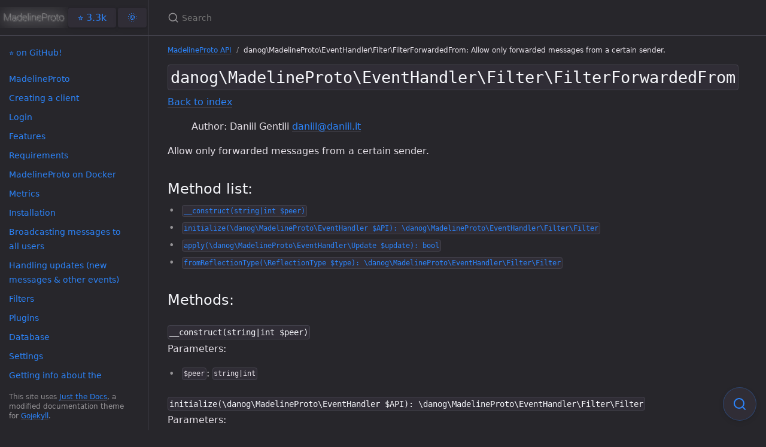

--- FILE ---
content_type: text/html; charset=utf-8
request_url: https://docs.madelineproto.xyz/PHP/danog/MadelineProto/EventHandler/Filter/FilterForwardedFrom.html
body_size: 24201
content:
 <!DOCTYPE html><html lang="en-US"><head><meta charset="UTF-8"><meta http-equiv="X-UA-Compatible" content="IE=Edge"><title>danog\MadelineProto\EventHandler\Filter\FilterForwardedFrom: Allow only forwarded messages from a certain sender.</title><link rel="stylesheet" href="/assets/css/just-the-docs-dark.css?v=2"><link rel="preload" href="/assets/css/just-the-docs-light.css?v=2" as="style"> <script> if (window.localStorage.getItem('theme') === 'light') { document.querySelector('[rel="stylesheet"]').setAttribute('href', '/assets/css/just-the-docs-light.css'); } </script><meta name="viewport" content="width=device-width, initial-scale=1"><meta name="google-site-verification" content="OIo7XVmU3hJT1uHL82H6-COTtQqeefBXIpZDznJPkOg" /><link rel="apple-touch-icon" sizes="180x180" href="/favicons/apple-touch-icon.png"><link rel="icon" type="image/png" href="/favicons/favicon-32x32.png" sizes="32x32"><link rel="icon" type="image/png" href="/favicons/favicon-16x16.png" sizes="16x16"><link rel="manifest" href="/favicons/manifest.json"><link rel="mask-icon" href="/favicons/safari-pinned-tab.svg" color="#5bbad5"><link rel="shortcut icon" href="/favicons/favicon.ico"><meta name="msapplication-config" content="/favicons/browserconfig.xml"><title></title><meta property=og:title content="danog\MadelineProto\EventHandler\Filter\FilterForwardedFrom: Allow only forwarded messages from a certain sender."><meta property=og:locale content=en_US><meta name=description content><meta property=og:description content><link rel=canonical href=https://docs.madelineproto.xyz/PHP/danog/MadelineProto/EventHandler/Filter/FilterForwardedFrom.html><meta property=og:url content=https://docs.madelineproto.xyz/PHP/danog/MadelineProto/EventHandler/Filter/FilterForwardedFrom.html><meta property=og:image content><meta property=og:type content=article><meta property=article:published_time content=2025-12-06T17:02:17+00:00><meta name=twitter:card content=summary_large_image><meta name=twitter:site content=@DaniilGentili><meta name=twitter:creator content=@DaniilGentili><script type=application/ld+json> {"@context":"http://schema.org","@type":"WebPage","author":{"@type":"Person","name":[{"Key":"twitter","Value":"DaniilGentili"}]},"description":"","headline":"danog\\MadelineProto\\EventHandler\\Filter\\FilterForwardedFrom: Allow only forwarded messages from a certain sender.","url":"https://docs.madelineproto.xyz/PHP/danog/MadelineProto/EventHandler/Filter/FilterForwardedFrom.html"} </script> <script src="/assets/js/vendor/lunr.min.js" defer></script> <script type="text/javascript" src="/assets/js/just-the-docs.js?v=2" defer></script><body> <svg xmlns="http://www.w3.org/2000/svg" style="display: none;"> <symbol id="svg-link" viewBox="0 0 24 24"><title>Link</title><svg xmlns="http://www.w3.org/2000/svg" width="24" height="24" viewBox="0 0 24 24" fill="none" stroke="currentColor" stroke-width="2" stroke-linecap="round" stroke-linejoin="round" class="feather feather-link"><path d="M10 13a5 5 0 0 0 7.54.54l3-3a5 5 0 0 0-7.07-7.07l-1.72 1.71"></path><path d="M14 11a5 5 0 0 0-7.54-.54l-3 3a5 5 0 0 0 7.07 7.07l1.71-1.71"></path> </svg> </symbol> <symbol id="svg-search" viewBox="0 0 24 24"><title>Search</title><svg xmlns="http://www.w3.org/2000/svg" width="24" height="24" viewBox="0 0 24 24" fill="none" stroke="currentColor" stroke-width="2" stroke-linecap="round" stroke-linejoin="round" class="feather feather-search"> <circle cx="11" cy="11" r="8"></circle><line x1="21" y1="21" x2="16.65" y2="16.65"></line> </svg> </symbol> <symbol id="svg-menu" viewBox="0 0 24 24"><title>Menu</title><svg xmlns="http://www.w3.org/2000/svg" width="24" height="24" viewBox="0 0 24 24" fill="none" stroke="currentColor" stroke-width="2" stroke-linecap="round" stroke-linejoin="round" class="feather feather-menu"><line x1="3" y1="12" x2="21" y2="12"></line><line x1="3" y1="6" x2="21" y2="6"></line><line x1="3" y1="18" x2="21" y2="18"></line> </svg> </symbol> <symbol id="svg-arrow-right" viewBox="0 0 24 24"><title>Expand</title><svg xmlns="http://www.w3.org/2000/svg" width="24" height="24" viewBox="0 0 24 24" fill="none" stroke="currentColor" stroke-width="2" stroke-linecap="round" stroke-linejoin="round" class="feather feather-chevron-right"><polyline points="9 18 15 12 9 6"></polyline> </svg> </symbol> <symbol id="svg-doc" viewBox="0 0 24 24"><title>Document</title><svg xmlns="http://www.w3.org/2000/svg" width="24" height="24" viewBox="0 0 24 24" fill="none" stroke="currentColor" stroke-width="2" stroke-linecap="round" stroke-linejoin="round" class="feather feather-file"><path d="M13 2H6a2 2 0 0 0-2 2v16a2 2 0 0 0 2 2h12a2 2 0 0 0 2-2V9z"></path><polyline points="13 2 13 9 20 9"></polyline> </svg> </symbol> </svg><div class="side-bar"><div class="site-header"> <a href="https://docs.madelineproto.xyz/" class="site-title lh-tight"><div class="site-logo"></div></a> <a id="star-button" href="https://github.com/danog/MadelineProto" class="btn" target="_blank">⭐️ 1.8k</a> <a href="#" class="btn theme-light-button">🌞</a> <a href="#" class="btn theme-dark-button">🌚</a> <a href="#" id="menu-button" class="site-button"> <svg viewBox="0 0 24 24" class="icon"><use xlink:href="#svg-menu"></use></svg> </a></div><nav role="navigation" aria-label="Main" id="site-nav" class="site-nav"><ul class="nav-list"><li class="nav-list-item"><a href="https://github.com/danog/MadelineProto/" class="nav-list-link nav-list-github" target="_blank">⭐️ on GitHub!</a><li class="nav-list-item"><a href="https://docs.madelineproto.xyz/index.html" class="nav-list-link">MadelineProto</a><li class="nav-list-item"><a href="https://docs.madelineproto.xyz/docs/CREATING_A_CLIENT.html" class="nav-list-link">Creating a client</a><li class="nav-list-item"><a href="https://docs.madelineproto.xyz/docs/LOGIN.html" class="nav-list-link">Login</a><li class="nav-list-item"><a href="https://docs.madelineproto.xyz/docs/FEATURES.html" class="nav-list-link">Features</a><li class="nav-list-item"><a href="https://docs.madelineproto.xyz/docs/REQUIREMENTS.html" class="nav-list-link">Requirements</a><li class="nav-list-item"><a href="https://docs.madelineproto.xyz/docs/DOCKER.html" class="nav-list-link">MadelineProto on Docker</a><li class="nav-list-item"><a href="https://docs.madelineproto.xyz/docs/METRICS.html" class="nav-list-link">Metrics</a><li class="nav-list-item"><a href="https://docs.madelineproto.xyz/docs/INSTALLATION.html" class="nav-list-link">Installation</a><li class="nav-list-item"><a href="https://docs.madelineproto.xyz/docs/BROADCAST.html" class="nav-list-link">Broadcasting messages to all users</a><li class="nav-list-item"><a href="https://docs.madelineproto.xyz/docs/UPDATES.html" class="nav-list-link">Handling updates (new messages & other events)</a><li class="nav-list-item"><a href="https://docs.madelineproto.xyz/docs/FILTERS.html" class="nav-list-link">Filters</a><li class="nav-list-item"><a href="https://docs.madelineproto.xyz/docs/PLUGINS.html" class="nav-list-link">Plugins</a><li class="nav-list-item"><a href="https://docs.madelineproto.xyz/docs/DATABASE.html" class="nav-list-link">Database</a><li class="nav-list-item"><a href="https://docs.madelineproto.xyz/docs/SETTINGS.html" class="nav-list-link">Settings</a><li class="nav-list-item"><a href="https://docs.madelineproto.xyz/docs/SELF.html" class="nav-list-link">Getting info about the current user</a><li class="nav-list-item"><a href="https://docs.madelineproto.xyz/docs/EXCEPTIONS.html" class="nav-list-link">Exceptions</a><li class="nav-list-item"><a href="https://docs.madelineproto.xyz/docs/FLOOD_WAIT.html" class="nav-list-link">Avoiding FLOOD_WAITs</a><li class="nav-list-item"><a href="https://docs.madelineproto.xyz/docs/LOGGING.html" class="nav-list-link">Logging</a><li class="nav-list-item"><a href="https://docs.madelineproto.xyz/docs/CALLS.html" class="nav-list-link">Telegram VoIP phone calls</a><li class="nav-list-item"><a href="https://docs.madelineproto.xyz/docs/FILES.html" class="nav-list-link">Uploading and downloading files</a><li class="nav-list-item"><a href="https://docs.madelineproto.xyz/docs/CHAT_INFO.html" class="nav-list-link">Getting info about chats</a><li class="nav-list-item"><a href="https://docs.madelineproto.xyz/docs/DIALOGS.html" class="nav-list-link">Getting all chats (dialogs)</a><li class="nav-list-item"><a href="https://docs.madelineproto.xyz/docs/INLINE_BUTTONS.html" class="nav-list-link">Inline buttons</a><li class="nav-list-item"><a href="https://docs.madelineproto.xyz/docs/SECRET_CHATS.html" class="nav-list-link">Secret chats</a><li class="nav-list-item"><a href="https://docs.madelineproto.xyz/docs/PROXY.html" class="nav-list-link">Using a proxy</a><li class="nav-list-item"><a href="https://docs.madelineproto.xyz/docs/ASYNC.html" class="nav-list-link">Async</a><li class="nav-list-item"><a href="https://docs.madelineproto.xyz/docs/FAQ.html" class="nav-list-link">FAQ</a><li class="nav-list-item"><a href="https://docs.madelineproto.xyz/docs/UPGRADING.html" class="nav-list-link">Upgrading from MadelineProto v7 to v8</a><li class="nav-list-item"><a href="https://docs.madelineproto.xyz/docs/USING_METHODS.html" class="nav-list-link">Using methods</a><li class="nav-list-item"><a href="https://docs.madelineproto.xyz/docs/CONTRIB.html" class="nav-list-link">Contributing</a><li class="nav-list-item"><a href="https://docs.madelineproto.xyz/docs/TEMPLATES.html" class="nav-list-link">Web templates for `$MadelineProto->start()`</a><li class="nav-list-item active"><a href="#" class="nav-list-expander"><svg viewBox="0 0 24 24"><use xlink:href="#svg-arrow-right"></use></svg></a><a href="https://docs.madelineproto.xyz/PHP/index.html" class="nav-list-link">MadelineProto API</a><ul class="nav-list "><li class="nav-list-item "><a href="https://docs.madelineproto.xyz/PHP/danog/DialogId/DialogId.html" class="nav-list-link">danog\DialogId\DialogId: Represents the type of a bot API dialog ID.</a><li class="nav-list-item "><a href="https://docs.madelineproto.xyz/PHP/danog/MadelineProto/API.html" class="nav-list-link">danog\MadelineProto\API: Main API wrapper for MadelineProto.</a><li class="nav-list-item "><a href="https://docs.madelineproto.xyz/PHP/danog/MadelineProto/AsyncTools.html" class="nav-list-link">danog\MadelineProto\AsyncTools: Async tools.</a><li class="nav-list-item "><a href="https://docs.madelineproto.xyz/PHP/danog/MadelineProto/BotApiFileId.html" class="nav-list-link">danog\MadelineProto\BotApiFileId: Indicates a bot API file ID to upload using sendDocument, sendPhoto etc...</a><li class="nav-list-item "><a href="https://docs.madelineproto.xyz/PHP/danog/MadelineProto/Broadcast/Action.html" class="nav-list-link">danog\MadelineProto\Broadcast\Action: Interface that represents a broadcast action.</a><li class="nav-list-item "><a href="https://docs.madelineproto.xyz/PHP/danog/MadelineProto/Broadcast/Filter.html" class="nav-list-link">danog\MadelineProto\Broadcast\Filter: Broadcast filter.</a><li class="nav-list-item "><a href="https://docs.madelineproto.xyz/PHP/danog/MadelineProto/Broadcast/Progress.html" class="nav-list-link">danog\MadelineProto\Broadcast\Progress: Broadcast progress.</a><li class="nav-list-item "><a href="https://docs.madelineproto.xyz/PHP/danog/MadelineProto/Broadcast/Status.html" class="nav-list-link">danog\MadelineProto\Broadcast\Status: Broadcast status.</a><li class="nav-list-item "><a href="https://docs.madelineproto.xyz/PHP/danog/MadelineProto/Conversion.html" class="nav-list-link">danog\MadelineProto\Conversion: </a><li class="nav-list-item "><a href="https://docs.madelineproto.xyz/PHP/danog/MadelineProto/EventHandler.html" class="nav-list-link">danog\MadelineProto\EventHandler: Event handler.</a><li class="nav-list-item "><a href="https://docs.madelineproto.xyz/PHP/danog/MadelineProto/EventHandlerIssue.html" class="nav-list-link">danog\MadelineProto\EventHandlerIssue: Represents an event handler issue.</a><li class="nav-list-item "><a href="https://docs.madelineproto.xyz/PHP/danog/MadelineProto/EventHandler/AbstractMessage.html" class="nav-list-link">danog\MadelineProto\EventHandler\AbstractMessage: Represents an incoming or outgoing message.</a><li class="nav-list-item "><a href="https://docs.madelineproto.xyz/PHP/danog/MadelineProto/EventHandler/AbstractPoll.html" class="nav-list-link">danog\MadelineProto\EventHandler\AbstractPoll: Poll</a><li class="nav-list-item "><a href="https://docs.madelineproto.xyz/PHP/danog/MadelineProto/EventHandler/AbstractPrivateMessage.html" class="nav-list-link">danog\MadelineProto\EventHandler\AbstractPrivateMessage: Represents a private or secret chat message.</a><li class="nav-list-item "><a href="https://docs.madelineproto.xyz/PHP/danog/MadelineProto/EventHandler/AbstractStory.html" class="nav-list-link">danog\MadelineProto\EventHandler\AbstractStory: Represents a Telegram Story.</a><li class="nav-list-item "><a href="https://docs.madelineproto.xyz/PHP/danog/MadelineProto/EventHandler/Action.html" class="nav-list-link">danog\MadelineProto\EventHandler\Action: In-progress actions.</a><li class="nav-list-item "><a href="https://docs.madelineproto.xyz/PHP/danog/MadelineProto/EventHandler/Action/Cancel.html" class="nav-list-link">danog\MadelineProto\EventHandler\Action\Cancel: Invalidate all previous action updates. E.g. when user deletes entered text or aborts a video upload.</a><li class="nav-list-item "><a href="https://docs.madelineproto.xyz/PHP/danog/MadelineProto/EventHandler/Action/ChooseContact.html" class="nav-list-link">danog\MadelineProto\EventHandler\Action\ChooseContact: User is selecting a contact to share.</a><li class="nav-list-item "><a href="https://docs.madelineproto.xyz/PHP/danog/MadelineProto/EventHandler/Action/ChooseSticker.html" class="nav-list-link">danog\MadelineProto\EventHandler\Action\ChooseSticker: User is choosing a sticker.</a><li class="nav-list-item "><a href="https://docs.madelineproto.xyz/PHP/danog/MadelineProto/EventHandler/Action/EmojiSeen.html" class="nav-list-link">danog\MadelineProto\EventHandler\Action\EmojiSeen: User is watching an animated emoji reaction triggered by another user, [click here for more info »](https://core.telegram.org/api/animated-emojis#emoji-reactions).</a><li class="nav-list-item "><a href="https://docs.madelineproto.xyz/PHP/danog/MadelineProto/EventHandler/Action/EmojiTap.html" class="nav-list-link">danog\MadelineProto\EventHandler\Action\EmojiTap: User has clicked on an animated emoji triggering a [reaction, click here for more info »](https://core.telegram.org/api/animated-emojis#emoji-reactions).</a><li class="nav-list-item "><a href="https://docs.madelineproto.xyz/PHP/danog/MadelineProto/EventHandler/Action/GamePlay.html" class="nav-list-link">danog\MadelineProto\EventHandler\Action\GamePlay: User is playing a game.</a><li class="nav-list-item "><a href="https://docs.madelineproto.xyz/PHP/danog/MadelineProto/EventHandler/Action/GeoLocation.html" class="nav-list-link">danog\MadelineProto\EventHandler\Action\GeoLocation: User is selecting a location to share.</a><li class="nav-list-item "><a href="https://docs.madelineproto.xyz/PHP/danog/MadelineProto/EventHandler/Action/GroupCallSpeaking.html" class="nav-list-link">danog\MadelineProto\EventHandler\Action\GroupCallSpeaking: User is currently speaking in the group call.</a><li class="nav-list-item "><a href="https://docs.madelineproto.xyz/PHP/danog/MadelineProto/EventHandler/Action/HistoryImport.html" class="nav-list-link">danog\MadelineProto\EventHandler\Action\HistoryImport: Chat history is being imported.</a><li class="nav-list-item "><a href="https://docs.madelineproto.xyz/PHP/danog/MadelineProto/EventHandler/Action/RecordAudio.html" class="nav-list-link">danog\MadelineProto\EventHandler\Action\RecordAudio: User is recording a voice message.</a><li class="nav-list-item "><a href="https://docs.madelineproto.xyz/PHP/danog/MadelineProto/EventHandler/Action/RecordRound.html" class="nav-list-link">danog\MadelineProto\EventHandler\Action\RecordRound: User is recording a round video to share.</a><li class="nav-list-item "><a href="https://docs.madelineproto.xyz/PHP/danog/MadelineProto/EventHandler/Action/RecordVideo.html" class="nav-list-link">danog\MadelineProto\EventHandler\Action\RecordVideo: User is recording a video.</a><li class="nav-list-item "><a href="https://docs.madelineproto.xyz/PHP/danog/MadelineProto/EventHandler/Action/Typing.html" class="nav-list-link">danog\MadelineProto\EventHandler\Action\Typing: User is typing.</a><li class="nav-list-item "><a href="https://docs.madelineproto.xyz/PHP/danog/MadelineProto/EventHandler/Action/UploadAudio.html" class="nav-list-link">danog\MadelineProto\EventHandler\Action\UploadAudio: User is uploading a voice message.</a><li class="nav-list-item "><a href="https://docs.madelineproto.xyz/PHP/danog/MadelineProto/EventHandler/Action/UploadDocument.html" class="nav-list-link">danog\MadelineProto\EventHandler\Action\UploadDocument: User is uploading a file.</a><li class="nav-list-item "><a href="https://docs.madelineproto.xyz/PHP/danog/MadelineProto/EventHandler/Action/UploadPhoto.html" class="nav-list-link">danog\MadelineProto\EventHandler\Action\UploadPhoto: User is uploading a photo.</a><li class="nav-list-item "><a href="https://docs.madelineproto.xyz/PHP/danog/MadelineProto/EventHandler/Action/UploadRound.html" class="nav-list-link">danog\MadelineProto\EventHandler\Action\UploadRound: User is uploading a round video.</a><li class="nav-list-item "><a href="https://docs.madelineproto.xyz/PHP/danog/MadelineProto/EventHandler/Action/UploadVideo.html" class="nav-list-link">danog\MadelineProto\EventHandler\Action\UploadVideo: User is uploading a video.</a><li class="nav-list-item "><a href="https://docs.madelineproto.xyz/PHP/danog/MadelineProto/EventHandler/Attributes/Cron.html" class="nav-list-link">danog\MadelineProto\EventHandler\Attributes\Cron: Attribute that enables periodic execution of a certain method.</a><li class="nav-list-item "><a href="https://docs.madelineproto.xyz/PHP/danog/MadelineProto/EventHandler/Attributes/Handler.html" class="nav-list-link">danog\MadelineProto\EventHandler\Attributes\Handler: Attribute that marks a handler method.</a><li class="nav-list-item "><a href="https://docs.madelineproto.xyz/PHP/danog/MadelineProto/EventHandler/BotApp.html" class="nav-list-link">danog\MadelineProto\EventHandler\BotApp: Represents information about a [named bot web app](https://core.telegram.org/api/bots/webapps#named-bot-web-apps).</a><li class="nav-list-item "><a href="https://docs.madelineproto.xyz/PHP/danog/MadelineProto/EventHandler/BotCommands.html" class="nav-list-link">danog\MadelineProto\EventHandler\BotCommands: The [command set](https://core.telegram.org/api/bots/commands) of a certain bot in a certain chat has changed.</a><li class="nav-list-item "><a href="https://docs.madelineproto.xyz/PHP/danog/MadelineProto/EventHandler/CallbackQuery.html" class="nav-list-link">danog\MadelineProto\EventHandler\CallbackQuery: Represents a query sent by the user by clicking on a button.</a><li class="nav-list-item "><a href="https://docs.madelineproto.xyz/PHP/danog/MadelineProto/EventHandler/Channel/ChannelParticipant.html" class="nav-list-link">danog\MadelineProto\EventHandler\Channel\ChannelParticipant: A participant has left, joined, was banned or admin'd in a [channel or supergroup](https://core.telegram.org/api/channel).</a><li class="nav-list-item "><a href="https://docs.madelineproto.xyz/PHP/danog/MadelineProto/EventHandler/Channel/MessageForwards.html" class="nav-list-link">danog\MadelineProto\EventHandler\Channel\MessageForwards: Indicates that the forward counter of a message in a channel has changed.</a><li class="nav-list-item "><a href="https://docs.madelineproto.xyz/PHP/danog/MadelineProto/EventHandler/Channel/MessageViewsChanged.html" class="nav-list-link">danog\MadelineProto\EventHandler\Channel\MessageViewsChanged: Indicates that the view counter of a message in a channel has changed.</a><li class="nav-list-item "><a href="https://docs.madelineproto.xyz/PHP/danog/MadelineProto/EventHandler/Channel/UpdateChannel.html" class="nav-list-link">danog\MadelineProto\EventHandler\Channel\UpdateChannel: A new channel is available, or info about an existing channel was changed.</a><li class="nav-list-item "><a href="https://docs.madelineproto.xyz/PHP/danog/MadelineProto/EventHandler/ChatInvite.html" class="nav-list-link">danog\MadelineProto\EventHandler\ChatInvite: Chat invite link that was used by the user to send the [join request »](https://core.telegram.org/api/invites#join-requests).</a><li class="nav-list-item "><a href="https://docs.madelineproto.xyz/PHP/danog/MadelineProto/EventHandler/ChatInviteRequester.html" class="nav-list-link">danog\MadelineProto\EventHandler\ChatInviteRequester: Indicates someone has requested to join a chat or channel.</a><li class="nav-list-item "><a href="https://docs.madelineproto.xyz/PHP/danog/MadelineProto/EventHandler/ChatInviteRequester/BotChatInviteRequest.html" class="nav-list-link">danog\MadelineProto\EventHandler\ChatInviteRequester\BotChatInviteRequest: Indicates someone has requested to join a chat or channel (bots only).</a><li class="nav-list-item "><a href="https://docs.madelineproto.xyz/PHP/danog/MadelineProto/EventHandler/ChatInviteRequester/PendingJoinRequests.html" class="nav-list-link">danog\MadelineProto\EventHandler\ChatInviteRequester\PendingJoinRequests: Someone has requested to join a chat or channel.</a><li class="nav-list-item "><a href="https://docs.madelineproto.xyz/PHP/danog/MadelineProto/EventHandler/ChatInvite/ChatInviteExported.html" class="nav-list-link">danog\MadelineProto\EventHandler\ChatInvite\ChatInviteExported: Represents an exported chat invite.</a><li class="nav-list-item "><a href="https://docs.madelineproto.xyz/PHP/danog/MadelineProto/EventHandler/ChatInvite/ChatInvitePublicJoin.html" class="nav-list-link">danog\MadelineProto\EventHandler\ChatInvite\ChatInvitePublicJoin: Used in updates and in the channel log to indicate when a user is requesting to join or has joined a [discussion group](https://core.telegram.org/api/discussion#requiring-users-to-join-the-group).</a><li class="nav-list-item "><a href="https://docs.madelineproto.xyz/PHP/danog/MadelineProto/EventHandler/Command.html" class="nav-list-link">danog\MadelineProto\EventHandler\Command: Represents a bot command that can be used in a chat.</a><li class="nav-list-item "><a href="https://docs.madelineproto.xyz/PHP/danog/MadelineProto/EventHandler/CommandType.html" class="nav-list-link">danog\MadelineProto\EventHandler\CommandType: </a><li class="nav-list-item "><a href="https://docs.madelineproto.xyz/PHP/danog/MadelineProto/EventHandler/Delete.html" class="nav-list-link">danog\MadelineProto\EventHandler\Delete: Indicates that some messages were deleted.</a><li class="nav-list-item "><a href="https://docs.madelineproto.xyz/PHP/danog/MadelineProto/EventHandler/Delete/DeleteChannelMessages.html" class="nav-list-link">danog\MadelineProto\EventHandler\Delete\DeleteChannelMessages: Some messages in a [supergroup/channel](https://core.telegram.org/api/channel) were deleted.</a><li class="nav-list-item "><a href="https://docs.madelineproto.xyz/PHP/danog/MadelineProto/EventHandler/Delete/DeleteMessages.html" class="nav-list-link">danog\MadelineProto\EventHandler\Delete\DeleteMessages: Some messages were deleted in a private chat or simple group.</a><li class="nav-list-item "><a href="https://docs.madelineproto.xyz/PHP/danog/MadelineProto/EventHandler/Delete/DeleteScheduledMessages.html" class="nav-list-link">danog\MadelineProto\EventHandler\Delete\DeleteScheduledMessages: Some [scheduled messages](https://core.telegram.org/api/scheduled-messages) were deleted from the schedule queue of a chat.</a><li class="nav-list-item "><a href="https://docs.madelineproto.xyz/PHP/danog/MadelineProto/EventHandler/Filter/Combinator/FilterNot.html" class="nav-list-link">danog\MadelineProto\EventHandler\Filter\Combinator\FilterNot: NOTs a filter.</a><li class="nav-list-item "><a href="https://docs.madelineproto.xyz/PHP/danog/MadelineProto/EventHandler/Filter/Combinator/FiltersAnd.html" class="nav-list-link">danog\MadelineProto\EventHandler\Filter\Combinator\FiltersAnd: ANDs multiple filters.</a><li class="nav-list-item "><a href="https://docs.madelineproto.xyz/PHP/danog/MadelineProto/EventHandler/Filter/Combinator/FiltersOr.html" class="nav-list-link">danog\MadelineProto\EventHandler\Filter\Combinator\FiltersOr: ORs multiple filters.</a><li class="nav-list-item "><a href="https://docs.madelineproto.xyz/PHP/danog/MadelineProto/EventHandler/Filter/Filter.html" class="nav-list-link">danog\MadelineProto\EventHandler\Filter\Filter: </a><li class="nav-list-item "><a href="https://docs.madelineproto.xyz/PHP/danog/MadelineProto/EventHandler/Filter/FilterAllowAll.html" class="nav-list-link">danog\MadelineProto\EventHandler\Filter\FilterAllowAll: Allow all updates.</a><li class="nav-list-item "><a href="https://docs.madelineproto.xyz/PHP/danog/MadelineProto/EventHandler/Filter/FilterBotCommand.html" class="nav-list-link">danog\MadelineProto\EventHandler\Filter\FilterBotCommand: Allow only messages containing the specified command, optionally postfixed with the bot's username.</a><li class="nav-list-item "><a href="https://docs.madelineproto.xyz/PHP/danog/MadelineProto/EventHandler/Filter/FilterButtonQueryData.html" class="nav-list-link">danog\MadelineProto\EventHandler\Filter\FilterButtonQueryData: Filters based on the content of a button query.</a><li class="nav-list-item "><a href="https://docs.madelineproto.xyz/PHP/danog/MadelineProto/EventHandler/Filter/FilterChannel.html" class="nav-list-link">danog\MadelineProto\EventHandler\Filter\FilterChannel: Allow only updates coming from channels.</a><li class="nav-list-item "><a href="https://docs.madelineproto.xyz/PHP/danog/MadelineProto/EventHandler/Filter/FilterCommand.html" class="nav-list-link">danog\MadelineProto\EventHandler\Filter\FilterCommand: Allow only messages containing the specified command.</a><li class="nav-list-item "><a href="https://docs.madelineproto.xyz/PHP/danog/MadelineProto/EventHandler/Filter/FilterCommandCaseInsensitive.html" class="nav-list-link">danog\MadelineProto\EventHandler\Filter\FilterCommandCaseInsensitive: Allow only messages containing the specified case-insensitive command.</a><li class="nav-list-item "><a href="https://docs.madelineproto.xyz/PHP/danog/MadelineProto/EventHandler/Filter/FilterCommentReply.html" class="nav-list-link">danog\MadelineProto\EventHandler\Filter\FilterCommentReply: Allow messages that coming from @replies.</a><li class="nav-list-item "><a href="https://docs.madelineproto.xyz/PHP/danog/MadelineProto/EventHandler/Filter/FilterEdited.html" class="nav-list-link">danog\MadelineProto\EventHandler\Filter\FilterEdited: Allows messages that were edited.</a><li class="nav-list-item "><a href="https://docs.madelineproto.xyz/PHP/danog/MadelineProto/EventHandler/Filter/FilterEnded.html" class="nav-list-link">danog\MadelineProto\EventHandler\Filter\FilterEnded: Allow only ended calls.</a><li class="nav-list-item "><a href="https://docs.madelineproto.xyz/PHP/danog/MadelineProto/EventHandler/Filter/FilterForwarded.html" class="nav-list-link">danog\MadelineProto\EventHandler\Filter\FilterForwarded: Allow only forwarded messages.</a><li class="nav-list-item active"><a href="https://docs.madelineproto.xyz/PHP/danog/MadelineProto/EventHandler/Filter/FilterForwardedFrom.html" class="nav-list-link active">danog\MadelineProto\EventHandler\Filter\FilterForwardedFrom: Allow only forwarded messages from a certain sender.</a><li class="nav-list-item "><a href="https://docs.madelineproto.xyz/PHP/danog/MadelineProto/EventHandler/Filter/FilterFromAdmin.html" class="nav-list-link">danog\MadelineProto\EventHandler\Filter\FilterFromAdmin: Allow only messages coming from the admin (defined as the peers returned by getReportPeers).</a><li class="nav-list-item "><a href="https://docs.madelineproto.xyz/PHP/danog/MadelineProto/EventHandler/Filter/FilterFromBot.html" class="nav-list-link">danog\MadelineProto\EventHandler\Filter\FilterFromBot: Allow only messages coming from bots.</a><li class="nav-list-item "><a href="https://docs.madelineproto.xyz/PHP/danog/MadelineProto/EventHandler/Filter/FilterFromSender.html" class="nav-list-link">danog\MadelineProto\EventHandler\Filter\FilterFromSender: Allow incoming or outgoing group messages made by a certain sender.</a><li class="nav-list-item "><a href="https://docs.madelineproto.xyz/PHP/danog/MadelineProto/EventHandler/Filter/FilterFromSenders.html" class="nav-list-link">danog\MadelineProto\EventHandler\Filter\FilterFromSenders: Allow incoming or outgoing group messages made by a certain list of senders.</a><li class="nav-list-item "><a href="https://docs.madelineproto.xyz/PHP/danog/MadelineProto/EventHandler/Filter/FilterGroup.html" class="nav-list-link">danog\MadelineProto\EventHandler\Filter\FilterGroup: Allow only updates coming from groups.</a><li class="nav-list-item "><a href="https://docs.madelineproto.xyz/PHP/danog/MadelineProto/EventHandler/Filter/FilterIncoming.html" class="nav-list-link">danog\MadelineProto\EventHandler\Filter\FilterIncoming: Allow only incoming messages.</a><li class="nav-list-item "><a href="https://docs.madelineproto.xyz/PHP/danog/MadelineProto/EventHandler/Filter/FilterMedia.html" class="nav-list-link">danog\MadelineProto\EventHandler\Filter\FilterMedia: Allow any media messages.</a><li class="nav-list-item "><a href="https://docs.madelineproto.xyz/PHP/danog/MadelineProto/EventHandler/Filter/FilterMessage.html" class="nav-list-link">danog\MadelineProto\EventHandler\Filter\FilterMessage: Allow any non-service message.</a><li class="nav-list-item "><a href="https://docs.madelineproto.xyz/PHP/danog/MadelineProto/EventHandler/Filter/FilterNoMedia.html" class="nav-list-link">danog\MadelineProto\EventHandler\Filter\FilterNoMedia: Allow any messages except media messages.</a><li class="nav-list-item "><a href="https://docs.madelineproto.xyz/PHP/danog/MadelineProto/EventHandler/Filter/FilterNotEdited.html" class="nav-list-link">danog\MadelineProto\EventHandler\Filter\FilterNotEdited: Allows messages that weren't edited.</a><li class="nav-list-item "><a href="https://docs.madelineproto.xyz/PHP/danog/MadelineProto/EventHandler/Filter/FilterOutgoing.html" class="nav-list-link">danog\MadelineProto\EventHandler\Filter\FilterOutgoing: Allow only outgoing messages.</a><li class="nav-list-item "><a href="https://docs.madelineproto.xyz/PHP/danog/MadelineProto/EventHandler/Filter/FilterPeer.html" class="nav-list-link">danog\MadelineProto\EventHandler\Filter\FilterPeer: Allow messages coming from or sent to a certain peer.</a><li class="nav-list-item "><a href="https://docs.madelineproto.xyz/PHP/danog/MadelineProto/EventHandler/Filter/FilterPoll.html" class="nav-list-link">danog\MadelineProto\EventHandler\Filter\FilterPoll: Allow only messages that contain a poll.</a><li class="nav-list-item "><a href="https://docs.madelineproto.xyz/PHP/danog/MadelineProto/EventHandler/Filter/FilterPrivate.html" class="nav-list-link">danog\MadelineProto\EventHandler\Filter\FilterPrivate: Allow only updates coming from private chats.</a><li class="nav-list-item "><a href="https://docs.madelineproto.xyz/PHP/danog/MadelineProto/EventHandler/Filter/FilterRegex.html" class="nav-list-link">danog\MadelineProto\EventHandler\Filter\FilterRegex: Allow only messages or button queries matching the specified regex.</a><li class="nav-list-item "><a href="https://docs.madelineproto.xyz/PHP/danog/MadelineProto/EventHandler/Filter/FilterRegexMatchAll.html" class="nav-list-link">danog\MadelineProto\EventHandler\Filter\FilterRegexMatchAll: Allow only messages or button queries matching the specified regex.</a><li class="nav-list-item "><a href="https://docs.madelineproto.xyz/PHP/danog/MadelineProto/EventHandler/Filter/FilterReply.html" class="nav-list-link">danog\MadelineProto\EventHandler\Filter\FilterReply: Allow messages that reply to other messages.</a><li class="nav-list-item "><a href="https://docs.madelineproto.xyz/PHP/danog/MadelineProto/EventHandler/Filter/FilterReplyToSelf.html" class="nav-list-link">danog\MadelineProto\EventHandler\Filter\FilterReplyToSelf: Allow messages that reply to one of our messages.</a><li class="nav-list-item "><a href="https://docs.madelineproto.xyz/PHP/danog/MadelineProto/EventHandler/Filter/FilterRunning.html" class="nav-list-link">danog\MadelineProto\EventHandler\Filter\FilterRunning: Allow only running calls.</a><li class="nav-list-item "><a href="https://docs.madelineproto.xyz/PHP/danog/MadelineProto/EventHandler/Filter/FilterSecret.html" class="nav-list-link">danog\MadelineProto\EventHandler\Filter\FilterSecret: Allow only updates coming from secret chats.</a><li class="nav-list-item "><a href="https://docs.madelineproto.xyz/PHP/danog/MadelineProto/EventHandler/Filter/FilterSender.html" class="nav-list-link">danog\MadelineProto\EventHandler\Filter\FilterSender: Allow incoming or outgoing group messages made by a certain sender.</a><li class="nav-list-item "><a href="https://docs.madelineproto.xyz/PHP/danog/MadelineProto/EventHandler/Filter/FilterSenders.html" class="nav-list-link">danog\MadelineProto\EventHandler\Filter\FilterSenders: Allow incoming or outgoing group messages made by a certain list of senders.</a><li class="nav-list-item "><a href="https://docs.madelineproto.xyz/PHP/danog/MadelineProto/EventHandler/Filter/FilterService.html" class="nav-list-link">danog\MadelineProto\EventHandler\Filter\FilterService: Allow only service messages of any type.</a><li class="nav-list-item "><a href="https://docs.madelineproto.xyz/PHP/danog/MadelineProto/EventHandler/Filter/FilterText.html" class="nav-list-link">danog\MadelineProto\EventHandler\Filter\FilterText: Allow only messages with a specific content.</a><li class="nav-list-item "><a href="https://docs.madelineproto.xyz/PHP/danog/MadelineProto/EventHandler/Filter/FilterTextCaseInsensitive.html" class="nav-list-link">danog\MadelineProto\EventHandler\Filter\FilterTextCaseInsensitive: Allow only messages with a specific case-insensitive content.</a><li class="nav-list-item "><a href="https://docs.madelineproto.xyz/PHP/danog/MadelineProto/EventHandler/Filter/FilterTextContains.html" class="nav-list-link">danog\MadelineProto\EventHandler\Filter\FilterTextContains: Allow only messages that contain a specific content.</a><li class="nav-list-item "><a href="https://docs.madelineproto.xyz/PHP/danog/MadelineProto/EventHandler/Filter/FilterTextContainsCaseInsensitive.html" class="nav-list-link">danog\MadelineProto\EventHandler\Filter\FilterTextContainsCaseInsensitive: Allow only messages that contain a specific case-insensitive content.</a><li class="nav-list-item "><a href="https://docs.madelineproto.xyz/PHP/danog/MadelineProto/EventHandler/Filter/FilterTextEnds.html" class="nav-list-link">danog\MadelineProto\EventHandler\Filter\FilterTextEnds: Allow only messages that ends with a specific content.</a><li class="nav-list-item "><a href="https://docs.madelineproto.xyz/PHP/danog/MadelineProto/EventHandler/Filter/FilterTextEndsCaseInsensitive.html" class="nav-list-link">danog\MadelineProto\EventHandler\Filter\FilterTextEndsCaseInsensitive: Allow only messages that ends with a specific case-insensitive content.</a><li class="nav-list-item "><a href="https://docs.madelineproto.xyz/PHP/danog/MadelineProto/EventHandler/Filter/FilterTextStarts.html" class="nav-list-link">danog\MadelineProto\EventHandler\Filter\FilterTextStarts: Allow only messages that start with a specific content.</a><li class="nav-list-item "><a href="https://docs.madelineproto.xyz/PHP/danog/MadelineProto/EventHandler/Filter/FilterTextStartsCaseInsensitive.html" class="nav-list-link">danog\MadelineProto\EventHandler\Filter\FilterTextStartsCaseInsensitive: Allow only messages that start with a specific case-insensitive content.</a><li class="nav-list-item "><a href="https://docs.madelineproto.xyz/PHP/danog/MadelineProto/EventHandler/Filter/FilterTopic.html" class="nav-list-link">danog\MadelineProto\EventHandler\Filter\FilterTopic: Allow only messages coming from groups that has topics (Supergroups only).</a><li class="nav-list-item "><a href="https://docs.madelineproto.xyz/PHP/danog/MadelineProto/EventHandler/Filter/FilterTopicId.html" class="nav-list-link">danog\MadelineProto\EventHandler\Filter\FilterTopicId: Allow only messages with a specific topic id (Supergroups only).</a><li class="nav-list-item "><a href="https://docs.madelineproto.xyz/PHP/danog/MadelineProto/EventHandler/Filter/Media/FilterAudio.html" class="nav-list-link">danog\MadelineProto\EventHandler\Filter\Media\FilterAudio: Allow only audio files.</a><li class="nav-list-item "><a href="https://docs.madelineproto.xyz/PHP/danog/MadelineProto/EventHandler/Filter/Media/FilterDocument.html" class="nav-list-link">danog\MadelineProto\EventHandler\Filter\Media\FilterDocument: Allow only documents.</a><li class="nav-list-item "><a href="https://docs.madelineproto.xyz/PHP/danog/MadelineProto/EventHandler/Filter/Media/FilterDocumentPhoto.html" class="nav-list-link">danog\MadelineProto\EventHandler\Filter\Media\FilterDocumentPhoto: Allow only documents containing an image.</a><li class="nav-list-item "><a href="https://docs.madelineproto.xyz/PHP/danog/MadelineProto/EventHandler/Filter/Media/FilterGif.html" class="nav-list-link">danog\MadelineProto\EventHandler\Filter\Media\FilterGif: Allow only GIFs.</a><li class="nav-list-item "><a href="https://docs.madelineproto.xyz/PHP/danog/MadelineProto/EventHandler/Filter/Media/FilterPhoto.html" class="nav-list-link">danog\MadelineProto\EventHandler\Filter\Media\FilterPhoto: Allow only photos.</a><li class="nav-list-item "><a href="https://docs.madelineproto.xyz/PHP/danog/MadelineProto/EventHandler/Filter/Media/FilterRoundVideo.html" class="nav-list-link">danog\MadelineProto\EventHandler\Filter\Media\FilterRoundVideo: Allow only round videos.</a><li class="nav-list-item "><a href="https://docs.madelineproto.xyz/PHP/danog/MadelineProto/EventHandler/Filter/Media/FilterSticker.html" class="nav-list-link">danog\MadelineProto\EventHandler\Filter\Media\FilterSticker: Allow only stickers.</a><li class="nav-list-item "><a href="https://docs.madelineproto.xyz/PHP/danog/MadelineProto/EventHandler/Filter/Media/FilterVideo.html" class="nav-list-link">danog\MadelineProto\EventHandler\Filter\Media\FilterVideo: Allow only videos.</a><li class="nav-list-item "><a href="https://docs.madelineproto.xyz/PHP/danog/MadelineProto/EventHandler/Filter/Media/FilterVoice.html" class="nav-list-link">danog\MadelineProto\EventHandler\Filter\Media\FilterVoice: Allow only voice messages.</a><li class="nav-list-item "><a href="https://docs.madelineproto.xyz/PHP/danog/MadelineProto/EventHandler/Filter/Poll/FilterMultiplePoll.html" class="nav-list-link">danog\MadelineProto\EventHandler\Filter\Poll\FilterMultiplePoll: Allow only messages that contain a multiple poll.</a><li class="nav-list-item "><a href="https://docs.madelineproto.xyz/PHP/danog/MadelineProto/EventHandler/Filter/Poll/FilterQuizPoll.html" class="nav-list-link">danog\MadelineProto\EventHandler\Filter\Poll\FilterQuizPoll: Allow only messages that contain a quiz poll.</a><li class="nav-list-item "><a href="https://docs.madelineproto.xyz/PHP/danog/MadelineProto/EventHandler/Filter/Poll/FilterSinglePoll.html" class="nav-list-link">danog\MadelineProto\EventHandler\Filter\Poll\FilterSinglePoll: Allow only messages that contain a single poll.</a><li class="nav-list-item "><a href="https://docs.madelineproto.xyz/PHP/danog/MadelineProto/EventHandler/ForwardedInfo.html" class="nav-list-link">danog\MadelineProto\EventHandler\ForwardedInfo: Info about a forwarded message.</a><li class="nav-list-item "><a href="https://docs.madelineproto.xyz/PHP/danog/MadelineProto/EventHandler/InlineQuery.html" class="nav-list-link">danog\MadelineProto\EventHandler\InlineQuery: An incoming inline query.</a><li class="nav-list-item "><a href="https://docs.madelineproto.xyz/PHP/danog/MadelineProto/EventHandler/Keyboard.html" class="nav-list-link">danog\MadelineProto\EventHandler\Keyboard: Represents an inline or reply keyboard.</a><li class="nav-list-item "><a href="https://docs.madelineproto.xyz/PHP/danog/MadelineProto/EventHandler/Keyboard/InlineKeyboard.html" class="nav-list-link">danog\MadelineProto\EventHandler\Keyboard\InlineKeyboard: Represents an inline keyboard.</a><li class="nav-list-item "><a href="https://docs.madelineproto.xyz/PHP/danog/MadelineProto/EventHandler/Keyboard/ReplyKeyboard.html" class="nav-list-link">danog\MadelineProto\EventHandler\Keyboard\ReplyKeyboard: Represents a reply keyboard.</a><li class="nav-list-item "><a href="https://docs.madelineproto.xyz/PHP/danog/MadelineProto/EventHandler/Media.html" class="nav-list-link">danog\MadelineProto\EventHandler\Media: Represents a generic media.</a><li class="nav-list-item "><a href="https://docs.madelineproto.xyz/PHP/danog/MadelineProto/EventHandler/Media/AbstractAudio.html" class="nav-list-link">danog\MadelineProto\EventHandler\Media\AbstractAudio: Represents a generic audio file.</a><li class="nav-list-item "><a href="https://docs.madelineproto.xyz/PHP/danog/MadelineProto/EventHandler/Media/AbstractSticker.html" class="nav-list-link">danog\MadelineProto\EventHandler\Media\AbstractSticker: Represents a generic sticker.</a><li class="nav-list-item "><a href="https://docs.madelineproto.xyz/PHP/danog/MadelineProto/EventHandler/Media/AbstractVideo.html" class="nav-list-link">danog\MadelineProto\EventHandler\Media\AbstractVideo: Represents a generic video.</a><li class="nav-list-item "><a href="https://docs.madelineproto.xyz/PHP/danog/MadelineProto/EventHandler/Media/AnimatedSticker.html" class="nav-list-link">danog\MadelineProto\EventHandler\Media\AnimatedSticker: Represents an animated sticker.</a><li class="nav-list-item "><a href="https://docs.madelineproto.xyz/PHP/danog/MadelineProto/EventHandler/Media/Audio.html" class="nav-list-link">danog\MadelineProto\EventHandler\Media\Audio: Represents an audio file.</a><li class="nav-list-item "><a href="https://docs.madelineproto.xyz/PHP/danog/MadelineProto/EventHandler/Media/CustomEmoji.html" class="nav-list-link">danog\MadelineProto\EventHandler\Media\CustomEmoji: Represents a custom emoji sticker.</a><li class="nav-list-item "><a href="https://docs.madelineproto.xyz/PHP/danog/MadelineProto/EventHandler/Media/Document.html" class="nav-list-link">danog\MadelineProto\EventHandler\Media\Document: Represents a document.</a><li class="nav-list-item "><a href="https://docs.madelineproto.xyz/PHP/danog/MadelineProto/EventHandler/Media/DocumentPhoto.html" class="nav-list-link">danog\MadelineProto\EventHandler\Media\DocumentPhoto: Represents a photo uploaded as a document.</a><li class="nav-list-item "><a href="https://docs.madelineproto.xyz/PHP/danog/MadelineProto/EventHandler/Media/GeoPoint.html" class="nav-list-link">danog\MadelineProto\EventHandler\Media\GeoPoint: </a><li class="nav-list-item "><a href="https://docs.madelineproto.xyz/PHP/danog/MadelineProto/EventHandler/Media/Gif.html" class="nav-list-link">danog\MadelineProto\EventHandler\Media\Gif: Represents a GIF (or an MPEG4 file without sound).</a><li class="nav-list-item "><a href="https://docs.madelineproto.xyz/PHP/danog/MadelineProto/EventHandler/Media/MaskPosition.html" class="nav-list-link">danog\MadelineProto\EventHandler\Media\MaskPosition: Position of the mask</a><li class="nav-list-item "><a href="https://docs.madelineproto.xyz/PHP/danog/MadelineProto/EventHandler/Media/MaskSticker.html" class="nav-list-link">danog\MadelineProto\EventHandler\Media\MaskSticker: Represents a mask sticker.</a><li class="nav-list-item "><a href="https://docs.madelineproto.xyz/PHP/danog/MadelineProto/EventHandler/Media/MediaStory.html" class="nav-list-link">danog\MadelineProto\EventHandler\Media\MediaStory: Represents a forwarded story.</a><li class="nav-list-item "><a href="https://docs.madelineproto.xyz/PHP/danog/MadelineProto/EventHandler/Media/Photo.html" class="nav-list-link">danog\MadelineProto\EventHandler\Media\Photo: Represents a photo.</a><li class="nav-list-item "><a href="https://docs.madelineproto.xyz/PHP/danog/MadelineProto/EventHandler/Media/RoundVideo.html" class="nav-list-link">danog\MadelineProto\EventHandler\Media\RoundVideo: Represents a round video.</a><li class="nav-list-item "><a href="https://docs.madelineproto.xyz/PHP/danog/MadelineProto/EventHandler/Media/StaticSticker.html" class="nav-list-link">danog\MadelineProto\EventHandler\Media\StaticSticker: Represents a static sticker.</a><li class="nav-list-item "><a href="https://docs.madelineproto.xyz/PHP/danog/MadelineProto/EventHandler/Media/Sticker.html" class="nav-list-link">danog\MadelineProto\EventHandler\Media\Sticker: Represents a sticker.</a><li class="nav-list-item "><a href="https://docs.madelineproto.xyz/PHP/danog/MadelineProto/EventHandler/Media/Video.html" class="nav-list-link">danog\MadelineProto\EventHandler\Media\Video: Represents a video.</a><li class="nav-list-item "><a href="https://docs.madelineproto.xyz/PHP/danog/MadelineProto/EventHandler/Media/VideoSticker.html" class="nav-list-link">danog\MadelineProto\EventHandler\Media\VideoSticker: Represents a video sticker.</a><li class="nav-list-item "><a href="https://docs.madelineproto.xyz/PHP/danog/MadelineProto/EventHandler/Media/Voice.html" class="nav-list-link">danog\MadelineProto\EventHandler\Media\Voice: Represents a voice message.</a><li class="nav-list-item "><a href="https://docs.madelineproto.xyz/PHP/danog/MadelineProto/EventHandler/Message.html" class="nav-list-link">danog\MadelineProto\EventHandler\Message: Represents an incoming or outgoing message.</a><li class="nav-list-item "><a href="https://docs.madelineproto.xyz/PHP/danog/MadelineProto/EventHandler/Message/ChannelMessage.html" class="nav-list-link">danog\MadelineProto\EventHandler\Message\ChannelMessage: Represents an incoming or outgoing channel message.</a><li class="nav-list-item "><a href="https://docs.madelineproto.xyz/PHP/danog/MadelineProto/EventHandler/Message/CommentReply.html" class="nav-list-link">danog\MadelineProto\EventHandler\Message\CommentReply: Represents a reply to one of our messages in a channel comment group that we're not a member of (i.e. received via `@replies`).</a><li class="nav-list-item "><a href="https://docs.madelineproto.xyz/PHP/danog/MadelineProto/EventHandler/Message/Entities/BankCard.html" class="nav-list-link">danog\MadelineProto\EventHandler\Message\Entities\BankCard: Indicates a credit card number.</a><li class="nav-list-item "><a href="https://docs.madelineproto.xyz/PHP/danog/MadelineProto/EventHandler/Message/Entities/Blockquote.html" class="nav-list-link">danog\MadelineProto\EventHandler\Message\Entities\Blockquote: Message entity representing a block quote.</a><li class="nav-list-item "><a href="https://docs.madelineproto.xyz/PHP/danog/MadelineProto/EventHandler/Message/Entities/Bold.html" class="nav-list-link">danog\MadelineProto\EventHandler\Message\Entities\Bold: Message entity representing bold text.</a><li class="nav-list-item "><a href="https://docs.madelineproto.xyz/PHP/danog/MadelineProto/EventHandler/Message/Entities/BotCommand.html" class="nav-list-link">danog\MadelineProto\EventHandler\Message\Entities\BotCommand: Message entity representing a bot /command.</a><li class="nav-list-item "><a href="https://docs.madelineproto.xyz/PHP/danog/MadelineProto/EventHandler/Message/Entities/Cashtag.html" class="nav-list-link">danog\MadelineProto\EventHandler\Message\Entities\Cashtag: Message entity representing a $cashtag.</a><li class="nav-list-item "><a href="https://docs.madelineproto.xyz/PHP/danog/MadelineProto/EventHandler/Message/Entities/Code.html" class="nav-list-link">danog\MadelineProto\EventHandler\Message\Entities\Code: Message entity representing a codeblock.</a><li class="nav-list-item "><a href="https://docs.madelineproto.xyz/PHP/danog/MadelineProto/EventHandler/Message/Entities/CustomEmoji.html" class="nav-list-link">danog\MadelineProto\EventHandler\Message\Entities\CustomEmoji: Represents a custom emoji.</a><li class="nav-list-item "><a href="https://docs.madelineproto.xyz/PHP/danog/MadelineProto/EventHandler/Message/Entities/Email.html" class="nav-list-link">danog\MadelineProto\EventHandler\Message\Entities\Email: Message entity representing an email@example.com.</a><li class="nav-list-item "><a href="https://docs.madelineproto.xyz/PHP/danog/MadelineProto/EventHandler/Message/Entities/Hashtag.html" class="nav-list-link">danog\MadelineProto\EventHandler\Message\Entities\Hashtag: #hashtag message entity.</a><li class="nav-list-item "><a href="https://docs.madelineproto.xyz/PHP/danog/MadelineProto/EventHandler/Message/Entities/InputMentionName.html" class="nav-list-link">danog\MadelineProto\EventHandler\Message\Entities\InputMentionName: Message entity representing a [user mention](https://core.telegram.org/api/mentions) created by the user, not returned by the API.</a><li class="nav-list-item "><a href="https://docs.madelineproto.xyz/PHP/danog/MadelineProto/EventHandler/Message/Entities/Italic.html" class="nav-list-link">danog\MadelineProto\EventHandler\Message\Entities\Italic: Message entity representing italic text.</a><li class="nav-list-item "><a href="https://docs.madelineproto.xyz/PHP/danog/MadelineProto/EventHandler/Message/Entities/Mention.html" class="nav-list-link">danog\MadelineProto\EventHandler\Message\Entities\Mention: Message entity mentioning the current user.</a><li class="nav-list-item "><a href="https://docs.madelineproto.xyz/PHP/danog/MadelineProto/EventHandler/Message/Entities/MentionName.html" class="nav-list-link">danog\MadelineProto\EventHandler\Message\Entities\MentionName: Message entity representing a [user mention](https://core.telegram.org/api/mentions).</a><li class="nav-list-item "><a href="https://docs.madelineproto.xyz/PHP/danog/MadelineProto/EventHandler/Message/Entities/MessageEntity.html" class="nav-list-link">danog\MadelineProto\EventHandler\Message\Entities\MessageEntity: Master class for message entities.</a><li class="nav-list-item "><a href="https://docs.madelineproto.xyz/PHP/danog/MadelineProto/EventHandler/Message/Entities/Phone.html" class="nav-list-link">danog\MadelineProto\EventHandler\Message\Entities\Phone: Message entity representing a phone number.</a><li class="nav-list-item "><a href="https://docs.madelineproto.xyz/PHP/danog/MadelineProto/EventHandler/Message/Entities/Pre.html" class="nav-list-link">danog\MadelineProto\EventHandler\Message\Entities\Pre: Message entity representing a preformatted codeblock, allowing the user to specify a programming language for the codeblock.</a><li class="nav-list-item "><a href="https://docs.madelineproto.xyz/PHP/danog/MadelineProto/EventHandler/Message/Entities/Spoiler.html" class="nav-list-link">danog\MadelineProto\EventHandler\Message\Entities\Spoiler: Message entity representing a spoiler.</a><li class="nav-list-item "><a href="https://docs.madelineproto.xyz/PHP/danog/MadelineProto/EventHandler/Message/Entities/Strike.html" class="nav-list-link">danog\MadelineProto\EventHandler\Message\Entities\Strike: Message entity representing strikethrough text.</a><li class="nav-list-item "><a href="https://docs.madelineproto.xyz/PHP/danog/MadelineProto/EventHandler/Message/Entities/TextUrl.html" class="nav-list-link">danog\MadelineProto\EventHandler\Message\Entities\TextUrl: Message entity representing a text url: for in-text urls like https://google.com use Url.</a><li class="nav-list-item "><a href="https://docs.madelineproto.xyz/PHP/danog/MadelineProto/EventHandler/Message/Entities/TextWithEntities.html" class="nav-list-link">danog\MadelineProto\EventHandler\Message\Entities\TextWithEntities: </a><li class="nav-list-item "><a href="https://docs.madelineproto.xyz/PHP/danog/MadelineProto/EventHandler/Message/Entities/Underline.html" class="nav-list-link">danog\MadelineProto\EventHandler\Message\Entities\Underline: Message entity representing underlined text.</a><li class="nav-list-item "><a href="https://docs.madelineproto.xyz/PHP/danog/MadelineProto/EventHandler/Message/Entities/Url.html" class="nav-list-link">danog\MadelineProto\EventHandler\Message\Entities\Url: Message entity representing an in-text url: https://google.com; for text urls, use TextUrl.</a><li class="nav-list-item "><a href="https://docs.madelineproto.xyz/PHP/danog/MadelineProto/EventHandler/Message/GroupMessage.html" class="nav-list-link">danog\MadelineProto\EventHandler\Message\GroupMessage: Represents an incoming or outgoing group message.</a><li class="nav-list-item "><a href="https://docs.madelineproto.xyz/PHP/danog/MadelineProto/EventHandler/Message/PrivateMessage.html" class="nav-list-link">danog\MadelineProto\EventHandler\Message\PrivateMessage: Represents an incoming or outgoing private message.</a><li class="nav-list-item "><a href="https://docs.madelineproto.xyz/PHP/danog/MadelineProto/EventHandler/Message/ReportReason.html" class="nav-list-link">danog\MadelineProto\EventHandler\Message\ReportReason: </a><li class="nav-list-item "><a href="https://docs.madelineproto.xyz/PHP/danog/MadelineProto/EventHandler/Message/SecretMessage.html" class="nav-list-link">danog\MadelineProto\EventHandler\Message\SecretMessage: Represents New encrypted message.</a><li class="nav-list-item "><a href="https://docs.madelineproto.xyz/PHP/danog/MadelineProto/EventHandler/Message/ServiceMessage.html" class="nav-list-link">danog\MadelineProto\EventHandler\Message\ServiceMessage: Represents info about a service message.</a><li class="nav-list-item "><a href="https://docs.madelineproto.xyz/PHP/danog/MadelineProto/EventHandler/Message/Service/DialogBotAllowed.html" class="nav-list-link">danog\MadelineProto\EventHandler\Message\Service\DialogBotAllowed: We have given the bot permission to send us direct messages.</a><li class="nav-list-item "><a href="https://docs.madelineproto.xyz/PHP/danog/MadelineProto/EventHandler/Message/Service/DialogChannelCreated.html" class="nav-list-link">danog\MadelineProto\EventHandler\Message\Service\DialogChannelCreated: The channel was created.</a><li class="nav-list-item "><a href="https://docs.madelineproto.xyz/PHP/danog/MadelineProto/EventHandler/Message/Service/DialogChannelMigrateFrom.html" class="nav-list-link">danog\MadelineProto\EventHandler\Message\Service\DialogChannelMigrateFrom: Indicates the channel was [migrated](https://core.telegram.org/api/channel) from the specified chat.</a><li class="nav-list-item "><a href="https://docs.madelineproto.xyz/PHP/danog/MadelineProto/EventHandler/Message/Service/DialogChatJoinedByLink.html" class="nav-list-link">danog\MadelineProto\EventHandler\Message\Service\DialogChatJoinedByLink: A user joined the chat via an invite link.</a><li class="nav-list-item "><a href="https://docs.madelineproto.xyz/PHP/danog/MadelineProto/EventHandler/Message/Service/DialogChatMigrateTo.html" class="nav-list-link">danog\MadelineProto\EventHandler\Message\Service\DialogChatMigrateTo: Indicates the chat was [migrated](https://core.telegram.org/api/channel) to the specified supergroup.</a><li class="nav-list-item "><a href="https://docs.madelineproto.xyz/PHP/danog/MadelineProto/EventHandler/Message/Service/DialogContactSignUp.html" class="nav-list-link">danog\MadelineProto\EventHandler\Message\Service\DialogContactSignUp: A contact just signed up to telegram.</a><li class="nav-list-item "><a href="https://docs.madelineproto.xyz/PHP/danog/MadelineProto/EventHandler/Message/Service/DialogCreated.html" class="nav-list-link">danog\MadelineProto\EventHandler\Message\Service\DialogCreated: A chat or channel was created.</a><li class="nav-list-item "><a href="https://docs.madelineproto.xyz/PHP/danog/MadelineProto/EventHandler/Message/Service/DialogDeleteMessages.html" class="nav-list-link">danog\MadelineProto\EventHandler\Message\Service\DialogDeleteMessages: Deleted messages.</a><li class="nav-list-item "><a href="https://docs.madelineproto.xyz/PHP/danog/MadelineProto/EventHandler/Message/Service/DialogGameScore.html" class="nav-list-link">danog\MadelineProto\EventHandler\Message\Service\DialogGameScore: Someone scored in a game.</a><li class="nav-list-item "><a href="https://docs.madelineproto.xyz/PHP/danog/MadelineProto/EventHandler/Message/Service/DialogGeoProximityReached.html" class="nav-list-link">danog\MadelineProto\EventHandler\Message\Service\DialogGeoProximityReached: A user of the chat is now in proximity of another user.</a><li class="nav-list-item "><a href="https://docs.madelineproto.xyz/PHP/danog/MadelineProto/EventHandler/Message/Service/DialogGiftPremium.html" class="nav-list-link">danog\MadelineProto\EventHandler\Message\Service\DialogGiftPremium: Info about a gifted Telegram Premium subscription.</a><li class="nav-list-item "><a href="https://docs.madelineproto.xyz/PHP/danog/MadelineProto/EventHandler/Message/Service/DialogGiftStars.html" class="nav-list-link">danog\MadelineProto\EventHandler\Message\Service\DialogGiftStars: Info about a gifted Telegram Stars.</a><li class="nav-list-item "><a href="https://docs.madelineproto.xyz/PHP/danog/MadelineProto/EventHandler/Message/Service/DialogGroupCall.html" class="nav-list-link">danog\MadelineProto\EventHandler\Message\Service\DialogGroupCall: Represents a service message about a group call.</a><li class="nav-list-item "><a href="https://docs.madelineproto.xyz/PHP/danog/MadelineProto/EventHandler/Message/Service/DialogGroupCall/GroupCall.html" class="nav-list-link">danog\MadelineProto\EventHandler\Message\Service\DialogGroupCall\GroupCall: The group call has started or ended.</a><li class="nav-list-item "><a href="https://docs.madelineproto.xyz/PHP/danog/MadelineProto/EventHandler/Message/Service/DialogGroupCall/GroupCallInvited.html" class="nav-list-link">danog\MadelineProto\EventHandler\Message\Service\DialogGroupCall\GroupCallInvited: A set of users was invited to the group call.</a><li class="nav-list-item "><a href="https://docs.madelineproto.xyz/PHP/danog/MadelineProto/EventHandler/Message/Service/DialogGroupCall/GroupCallScheduled.html" class="nav-list-link">danog\MadelineProto\EventHandler\Message\Service\DialogGroupCall\GroupCallScheduled: A group call was scheduled.</a><li class="nav-list-item "><a href="https://docs.madelineproto.xyz/PHP/danog/MadelineProto/EventHandler/Message/Service/DialogHistoryCleared.html" class="nav-list-link">danog\MadelineProto\EventHandler\Message\Service\DialogHistoryCleared: Chat history was cleared.</a><li class="nav-list-item "><a href="https://docs.madelineproto.xyz/PHP/danog/MadelineProto/EventHandler/Message/Service/DialogMemberJoinedByRequest.html" class="nav-list-link">danog\MadelineProto\EventHandler\Message\Service\DialogMemberJoinedByRequest: A user was accepted into the group by an admin.</a><li class="nav-list-item "><a href="https://docs.madelineproto.xyz/PHP/danog/MadelineProto/EventHandler/Message/Service/DialogMemberLeft.html" class="nav-list-link">danog\MadelineProto\EventHandler\Message\Service\DialogMemberLeft: A member left the chat or channel.</a><li class="nav-list-item "><a href="https://docs.madelineproto.xyz/PHP/danog/MadelineProto/EventHandler/Message/Service/DialogMembersJoined.html" class="nav-list-link">danog\MadelineProto\EventHandler\Message\Service\DialogMembersJoined: Some members joined the chat or channel.</a><li class="nav-list-item "><a href="https://docs.madelineproto.xyz/PHP/danog/MadelineProto/EventHandler/Message/Service/DialogMessagePinned.html" class="nav-list-link">danog\MadelineProto\EventHandler\Message\Service\DialogMessagePinned: A message was pinned in a chat.</a><li class="nav-list-item "><a href="https://docs.madelineproto.xyz/PHP/danog/MadelineProto/EventHandler/Message/Service/DialogPaymentSent.html" class="nav-list-link">danog\MadelineProto\EventHandler\Message\Service\DialogPaymentSent: A payment was sent.</a><li class="nav-list-item "><a href="https://docs.madelineproto.xyz/PHP/danog/MadelineProto/EventHandler/Message/Service/DialogPaymentSentMe.html" class="nav-list-link">danog\MadelineProto\EventHandler\Message\Service\DialogPaymentSentMe: A user just sent a payment to me (a bot).</a><li class="nav-list-item "><a href="https://docs.madelineproto.xyz/PHP/danog/MadelineProto/EventHandler/Message/Service/DialogPeerRequested.html" class="nav-list-link">danog\MadelineProto\EventHandler\Message\Service\DialogPeerRequested: Contains info about a peer that the user shared with the bot after clicking on a [keyboardButtonRequestPeer](https://docs.madelineproto.xyz/API_docs/constructors/keyboardButtonRequestPeer.html) button.</a><li class="nav-list-item "><a href="https://docs.madelineproto.xyz/PHP/danog/MadelineProto/EventHandler/Message/Service/DialogPhoneCall.html" class="nav-list-link">danog\MadelineProto\EventHandler\Message\Service\DialogPhoneCall: A phone call.</a><li class="nav-list-item "><a href="https://docs.madelineproto.xyz/PHP/danog/MadelineProto/EventHandler/Message/Service/DialogPhotoChanged.html" class="nav-list-link">danog\MadelineProto\EventHandler\Message\Service\DialogPhotoChanged: The photo of the dialog was changed or deleted.</a><li class="nav-list-item "><a href="https://docs.madelineproto.xyz/PHP/danog/MadelineProto/EventHandler/Message/Service/DialogReadMessages.html" class="nav-list-link">danog\MadelineProto\EventHandler\Message\Service\DialogReadMessages: Messages marked as read.</a><li class="nav-list-item "><a href="https://docs.madelineproto.xyz/PHP/danog/MadelineProto/EventHandler/Message/Service/DialogScreenshotTaken.html" class="nav-list-link">danog\MadelineProto\EventHandler\Message\Service\DialogScreenshotTaken: A screenshot of the chat was taken.</a><li class="nav-list-item "><a href="https://docs.madelineproto.xyz/PHP/danog/MadelineProto/EventHandler/Message/Service/DialogSetChatTheme.html" class="nav-list-link">danog\MadelineProto\EventHandler\Message\Service\DialogSetChatTheme: The chat theme was changed.</a><li class="nav-list-item "><a href="https://docs.madelineproto.xyz/PHP/danog/MadelineProto/EventHandler/Message/Service/DialogSetChatWallPaper.html" class="nav-list-link">danog\MadelineProto\EventHandler\Message\Service\DialogSetChatWallPaper: The [wallpaper](https://core.telegram.org/api/wallpapers) of the current chat was changed.</a><li class="nav-list-item "><a href="https://docs.madelineproto.xyz/PHP/danog/MadelineProto/EventHandler/Message/Service/DialogSetTTL.html" class="nav-list-link">danog\MadelineProto\EventHandler\Message\Service\DialogSetTTL: The Time-To-Live of messages in this chat was changed.</a><li class="nav-list-item "><a href="https://docs.madelineproto.xyz/PHP/danog/MadelineProto/EventHandler/Message/Service/DialogStarGift.html" class="nav-list-link">danog\MadelineProto\EventHandler\Message\Service\DialogStarGift: Info about a Star gifted.</a><li class="nav-list-item "><a href="https://docs.madelineproto.xyz/PHP/danog/MadelineProto/EventHandler/Message/Service/DialogSuggestProfilePhoto.html" class="nav-list-link">danog\MadelineProto\EventHandler\Message\Service\DialogSuggestProfilePhoto: A new profile picture was suggested using [photos.uploadContactProfilePhoto](https://docs.madelineproto.xyz/API_docs/methods/photos.uploadContactProfilePhoto.html).</a><li class="nav-list-item "><a href="https://docs.madelineproto.xyz/PHP/danog/MadelineProto/EventHandler/Message/Service/DialogTitleChanged.html" class="nav-list-link">danog\MadelineProto\EventHandler\Message\Service\DialogTitleChanged: The title of a channel or group has changed.</a><li class="nav-list-item "><a href="https://docs.madelineproto.xyz/PHP/danog/MadelineProto/EventHandler/Message/Service/DialogTopicCreated.html" class="nav-list-link">danog\MadelineProto\EventHandler\Message\Service\DialogTopicCreated: A [forum topic](https://core.telegram.org/api/forum#forum-topics) was created.</a><li class="nav-list-item "><a href="https://docs.madelineproto.xyz/PHP/danog/MadelineProto/EventHandler/Message/Service/DialogTopicEdited.html" class="nav-list-link">danog\MadelineProto\EventHandler\Message\Service\DialogTopicEdited: [Forum topic](https://core.telegram.org/api/forum#forum-topics) information was edited.</a><li class="nav-list-item "><a href="https://docs.madelineproto.xyz/PHP/danog/MadelineProto/EventHandler/Message/Service/DialogWebView.html" class="nav-list-link">danog\MadelineProto\EventHandler\Message\Service\DialogWebView: Data from an opened [reply keyboard bot web app](https://core.telegram.org/api/bots/webapps) was relayed to the bot that owns it (user & bot side service message).</a><li class="nav-list-item "><a href="https://docs.madelineproto.xyz/PHP/danog/MadelineProto/EventHandler/Participant.html" class="nav-list-link">danog\MadelineProto\EventHandler\Participant: Info about a channel participant.</a><li class="nav-list-item "><a href="https://docs.madelineproto.xyz/PHP/danog/MadelineProto/EventHandler/Participant/Admin.html" class="nav-list-link">danog\MadelineProto\EventHandler\Participant\Admin: Admin.</a><li class="nav-list-item "><a href="https://docs.madelineproto.xyz/PHP/danog/MadelineProto/EventHandler/Participant/Banned.html" class="nav-list-link">danog\MadelineProto\EventHandler\Participant\Banned: Banned/kicked user.</a><li class="nav-list-item "><a href="https://docs.madelineproto.xyz/PHP/danog/MadelineProto/EventHandler/Participant/Creator.html" class="nav-list-link">danog\MadelineProto\EventHandler\Participant\Creator: Channel/supergroup creator.</a><li class="nav-list-item "><a href="https://docs.madelineproto.xyz/PHP/danog/MadelineProto/EventHandler/Participant/Left.html" class="nav-list-link">danog\MadelineProto\EventHandler\Participant\Left: A participant that left the channel/supergroup.</a><li class="nav-list-item "><a href="https://docs.madelineproto.xyz/PHP/danog/MadelineProto/EventHandler/Participant/Member.html" class="nav-list-link">danog\MadelineProto\EventHandler\Participant\Member: Channel/supergroup participant.</a><li class="nav-list-item "><a href="https://docs.madelineproto.xyz/PHP/danog/MadelineProto/EventHandler/Participant/MySelf.html" class="nav-list-link">danog\MadelineProto\EventHandler\Participant\MySelf: Myself.</a><li class="nav-list-item "><a href="https://docs.madelineproto.xyz/PHP/danog/MadelineProto/EventHandler/Participant/Rights.html" class="nav-list-link">danog\MadelineProto\EventHandler\Participant\Rights: </a><li class="nav-list-item "><a href="https://docs.madelineproto.xyz/PHP/danog/MadelineProto/EventHandler/Participant/Rights/Admin.html" class="nav-list-link">danog\MadelineProto\EventHandler\Participant\Rights\Admin: Represents the rights of an admin in a [channel/supergroup](https://core.telegram.org/api/channel).</a><li class="nav-list-item "><a href="https://docs.madelineproto.xyz/PHP/danog/MadelineProto/EventHandler/Participant/Rights/Banned.html" class="nav-list-link">danog\MadelineProto\EventHandler\Participant\Rights\Banned: Represents the rights of a normal user in a [supergroup/channel/chat](https://core.telegram.org/api/channel). In this case, the flags are inverted: if set, a flag does not allow a user to do X.</a><li class="nav-list-item "><a href="https://docs.madelineproto.xyz/PHP/danog/MadelineProto/EventHandler/Payments/Payment.html" class="nav-list-link">danog\MadelineProto\EventHandler\Payments\Payment: This object contains information about an incoming pre-checkout query.</a><li class="nav-list-item "><a href="https://docs.madelineproto.xyz/PHP/danog/MadelineProto/EventHandler/Payments/PaymentCharge.html" class="nav-list-link">danog\MadelineProto\EventHandler\Payments\PaymentCharge: Payment identifier.</a><li class="nav-list-item "><a href="https://docs.madelineproto.xyz/PHP/danog/MadelineProto/EventHandler/Payments/PaymentRequestedInfo.html" class="nav-list-link">danog\MadelineProto\EventHandler\Payments\PaymentRequestedInfo: </a><li class="nav-list-item "><a href="https://docs.madelineproto.xyz/PHP/danog/MadelineProto/EventHandler/Payments/StarGift.html" class="nav-list-link">danog\MadelineProto\EventHandler\Payments\StarGift: </a><li class="nav-list-item "><a href="https://docs.madelineproto.xyz/PHP/danog/MadelineProto/EventHandler/Pinned.html" class="nav-list-link">danog\MadelineProto\EventHandler\Pinned: Indicates that some messages were pinned/unpinned.</a><li class="nav-list-item "><a href="https://docs.madelineproto.xyz/PHP/danog/MadelineProto/EventHandler/Pinned/PinnedChannelMessages.html" class="nav-list-link">danog\MadelineProto\EventHandler\Pinned\PinnedChannelMessages: Represents messages that were pinned/unpinned in a [channel](https://core.telegram.org/api/channel).</a><li class="nav-list-item "><a href="https://docs.madelineproto.xyz/PHP/danog/MadelineProto/EventHandler/Pinned/PinnedGroupMessages.html" class="nav-list-link">danog\MadelineProto\EventHandler\Pinned\PinnedGroupMessages: Represents messages that were pinned/unpinned in a [chat/supergroup](https://core.telegram.org/api/channel).</a><li class="nav-list-item "><a href="https://docs.madelineproto.xyz/PHP/danog/MadelineProto/EventHandler/Pinned/PinnedPrivateMessages.html" class="nav-list-link">danog\MadelineProto\EventHandler\Pinned\PinnedPrivateMessages: Some messages were pinned in a private chat.</a><li class="nav-list-item "><a href="https://docs.madelineproto.xyz/PHP/danog/MadelineProto/EventHandler/Plugin/RestartPlugin.html" class="nav-list-link">danog\MadelineProto\EventHandler\Plugin\RestartPlugin: Plugin that offers a /restart command to admins that can be used to restart the bot, applying changes.</a><li class="nav-list-item "><a href="https://docs.madelineproto.xyz/PHP/danog/MadelineProto/EventHandler/Poll/MultiplePoll.html" class="nav-list-link">danog\MadelineProto\EventHandler\Poll\MultiplePoll: Represents a poll with multiple options can be chosen as answer</a><li class="nav-list-item "><a href="https://docs.madelineproto.xyz/PHP/danog/MadelineProto/EventHandler/Poll/PollAnswer.html" class="nav-list-link">danog\MadelineProto\EventHandler\Poll\PollAnswer: Represents a possible answer of a poll</a><li class="nav-list-item "><a href="https://docs.madelineproto.xyz/PHP/danog/MadelineProto/EventHandler/Poll/QuizPoll.html" class="nav-list-link">danog\MadelineProto\EventHandler\Poll\QuizPoll: Represents a quiz (with wrong and correct answers, results shown in the return type) poll</a><li class="nav-list-item "><a href="https://docs.madelineproto.xyz/PHP/danog/MadelineProto/EventHandler/Poll/SinglePoll.html" class="nav-list-link">danog\MadelineProto\EventHandler\Poll\SinglePoll: Represents a poll with a option can be chosen as answer</a><li class="nav-list-item "><a href="https://docs.madelineproto.xyz/PHP/danog/MadelineProto/EventHandler/Privacy.html" class="nav-list-link">danog\MadelineProto\EventHandler\Privacy: Indicates some privacy rules for a user or set of users.</a><li class="nav-list-item "><a href="https://docs.madelineproto.xyz/PHP/danog/MadelineProto/EventHandler/Privacy/Rule.html" class="nav-list-link">danog\MadelineProto\EventHandler\Privacy\Rule: Represents a privacy rule.</a><li class="nav-list-item "><a href="https://docs.madelineproto.xyz/PHP/danog/MadelineProto/EventHandler/Privacy/RuleDestination.html" class="nav-list-link">danog\MadelineProto\EventHandler\Privacy\RuleDestination: To whom does a privacy rule apply?</a><li class="nav-list-item "><a href="https://docs.madelineproto.xyz/PHP/danog/MadelineProto/EventHandler/Privacy/RuleDestination/AllowAll.html" class="nav-list-link">danog\MadelineProto\EventHandler\Privacy\RuleDestination\AllowAll: Allow all users.</a><li class="nav-list-item "><a href="https://docs.madelineproto.xyz/PHP/danog/MadelineProto/EventHandler/Privacy/RuleDestination/AllowChatParticipants.html" class="nav-list-link">danog\MadelineProto\EventHandler\Privacy\RuleDestination\AllowChatParticipants: Allow all participants of certain chats.</a><li class="nav-list-item "><a href="https://docs.madelineproto.xyz/PHP/danog/MadelineProto/EventHandler/Privacy/RuleDestination/AllowCloseFriends.html" class="nav-list-link">danog\MadelineProto\EventHandler\Privacy\RuleDestination\AllowCloseFriends: </a><li class="nav-list-item "><a href="https://docs.madelineproto.xyz/PHP/danog/MadelineProto/EventHandler/Privacy/RuleDestination/AllowContacts.html" class="nav-list-link">danog\MadelineProto\EventHandler\Privacy\RuleDestination\AllowContacts: Allow all contacts.</a><li class="nav-list-item "><a href="https://docs.madelineproto.xyz/PHP/danog/MadelineProto/EventHandler/Privacy/RuleDestination/AllowUsers.html" class="nav-list-link">danog\MadelineProto\EventHandler\Privacy\RuleDestination\AllowUsers: Allow only certain user.</a><li class="nav-list-item "><a href="https://docs.madelineproto.xyz/PHP/danog/MadelineProto/EventHandler/Privacy/RuleDestination/DisallowAll.html" class="nav-list-link">danog\MadelineProto\EventHandler\Privacy\RuleDestination\DisallowAll: Disallow all users.</a><li class="nav-list-item "><a href="https://docs.madelineproto.xyz/PHP/danog/MadelineProto/EventHandler/Privacy/RuleDestination/DisallowChatParticipants.html" class="nav-list-link">danog\MadelineProto\EventHandler\Privacy\RuleDestination\DisallowChatParticipants: Disallow only participants of certain chats.</a><li class="nav-list-item "><a href="https://docs.madelineproto.xyz/PHP/danog/MadelineProto/EventHandler/Privacy/RuleDestination/DisallowContacts.html" class="nav-list-link">danog\MadelineProto\EventHandler\Privacy\RuleDestination\DisallowContacts: Disallow only contacts.</a><li class="nav-list-item "><a href="https://docs.madelineproto.xyz/PHP/danog/MadelineProto/EventHandler/Privacy/RuleDestination/DisallowUsers.html" class="nav-list-link">danog\MadelineProto\EventHandler\Privacy\RuleDestination\DisallowUsers: Disallow only certain users.</a><li class="nav-list-item "><a href="https://docs.madelineproto.xyz/PHP/danog/MadelineProto/EventHandler/Query/ButtonQuery.html" class="nav-list-link">danog\MadelineProto\EventHandler\Query\ButtonQuery: Represents a query sent by the user by clicking on a button.</a><li class="nav-list-item "><a href="https://docs.madelineproto.xyz/PHP/danog/MadelineProto/EventHandler/Query/ChatButtonQuery.html" class="nav-list-link">danog\MadelineProto\EventHandler\Query\ChatButtonQuery: Represents a query sent by the user by clicking on a button in a chat.</a><li class="nav-list-item "><a href="https://docs.madelineproto.xyz/PHP/danog/MadelineProto/EventHandler/Query/ChatGameQuery.html" class="nav-list-link">danog\MadelineProto\EventHandler\Query\ChatGameQuery: Represents a query sent by the user by clicking on a "Play game" button in a chat.</a><li class="nav-list-item "><a href="https://docs.madelineproto.xyz/PHP/danog/MadelineProto/EventHandler/Query/GameQuery.html" class="nav-list-link">danog\MadelineProto\EventHandler\Query\GameQuery: Represents a query sent by the user by clicking on a "Play game" button.</a><li class="nav-list-item "><a href="https://docs.madelineproto.xyz/PHP/danog/MadelineProto/EventHandler/Query/InlineButtonQuery.html" class="nav-list-link">danog\MadelineProto\EventHandler\Query\InlineButtonQuery: Represents a query sent by the user by clicking on a button in an inline message.</a><li class="nav-list-item "><a href="https://docs.madelineproto.xyz/PHP/danog/MadelineProto/EventHandler/Query/InlineGameQuery.html" class="nav-list-link">danog\MadelineProto\EventHandler\Query\InlineGameQuery: Represents a query sent by the user by clicking on a "Play game" button in an inline message.</a><li class="nav-list-item "><a href="https://docs.madelineproto.xyz/PHP/danog/MadelineProto/EventHandler/SimpleFilter/Ended.html" class="nav-list-link">danog\MadelineProto\EventHandler\SimpleFilter\Ended: Represents an ended call</a><li class="nav-list-item "><a href="https://docs.madelineproto.xyz/PHP/danog/MadelineProto/EventHandler/SimpleFilter/FromAdmin.html" class="nav-list-link">danog\MadelineProto\EventHandler\SimpleFilter\FromAdmin: Allows messages from the bot admin</a><li class="nav-list-item "><a href="https://docs.madelineproto.xyz/PHP/danog/MadelineProto/EventHandler/SimpleFilter/FromAdminOrOutgoing.html" class="nav-list-link">danog\MadelineProto\EventHandler\SimpleFilter\FromAdminOrOutgoing: Allows messages from the bot admin or outgoing messages</a><li class="nav-list-item "><a href="https://docs.madelineproto.xyz/PHP/danog/MadelineProto/EventHandler/SimpleFilter/HasAudio.html" class="nav-list-link">danog\MadelineProto\EventHandler\SimpleFilter\HasAudio: Allows only audio messages</a><li class="nav-list-item "><a href="https://docs.madelineproto.xyz/PHP/danog/MadelineProto/EventHandler/SimpleFilter/HasDocument.html" class="nav-list-link">danog\MadelineProto\EventHandler\SimpleFilter\HasDocument: Allows only documents</a><li class="nav-list-item "><a href="https://docs.madelineproto.xyz/PHP/danog/MadelineProto/EventHandler/SimpleFilter/HasDocumentPhoto.html" class="nav-list-link">danog\MadelineProto\EventHandler\SimpleFilter\HasDocumentPhoto: Allows only document photos</a><li class="nav-list-item "><a href="https://docs.madelineproto.xyz/PHP/danog/MadelineProto/EventHandler/SimpleFilter/HasGif.html" class="nav-list-link">danog\MadelineProto\EventHandler\SimpleFilter\HasGif: Allows only GIFs</a><li class="nav-list-item "><a href="https://docs.madelineproto.xyz/PHP/danog/MadelineProto/EventHandler/SimpleFilter/HasMedia.html" class="nav-list-link">danog\MadelineProto\EventHandler\SimpleFilter\HasMedia: Allows only media messages</a><li class="nav-list-item "><a href="https://docs.madelineproto.xyz/PHP/danog/MadelineProto/EventHandler/SimpleFilter/HasMultiplePoll.html" class="nav-list-link">danog\MadelineProto\EventHandler\SimpleFilter\HasMultiplePoll: Allows only messages that contain a multiple poll</a><li class="nav-list-item "><a href="https://docs.madelineproto.xyz/PHP/danog/MadelineProto/EventHandler/SimpleFilter/HasNoMedia.html" class="nav-list-link">danog\MadelineProto\EventHandler\SimpleFilter\HasNoMedia: Allows only messages with no media</a><li class="nav-list-item "><a href="https://docs.madelineproto.xyz/PHP/danog/MadelineProto/EventHandler/SimpleFilter/HasPhoto.html" class="nav-list-link">danog\MadelineProto\EventHandler\SimpleFilter\HasPhoto: Allows only photos</a><li class="nav-list-item "><a href="https://docs.madelineproto.xyz/PHP/danog/MadelineProto/EventHandler/SimpleFilter/HasPoll.html" class="nav-list-link">danog\MadelineProto\EventHandler\SimpleFilter\HasPoll: Allows only messages that contain a poll</a><li class="nav-list-item "><a href="https://docs.madelineproto.xyz/PHP/danog/MadelineProto/EventHandler/SimpleFilter/HasQuizPoll.html" class="nav-list-link">danog\MadelineProto\EventHandler\SimpleFilter\HasQuizPoll: Allows only messages that contain a quiz poll</a><li class="nav-list-item "><a href="https://docs.madelineproto.xyz/PHP/danog/MadelineProto/EventHandler/SimpleFilter/HasRoundVideo.html" class="nav-list-link">danog\MadelineProto\EventHandler\SimpleFilter\HasRoundVideo: Allows only round videos</a><li class="nav-list-item "><a href="https://docs.madelineproto.xyz/PHP/danog/MadelineProto/EventHandler/SimpleFilter/HasSinglePoll.html" class="nav-list-link">danog\MadelineProto\EventHandler\SimpleFilter\HasSinglePoll: Allows only messages that contain a single poll</a><li class="nav-list-item "><a href="https://docs.madelineproto.xyz/PHP/danog/MadelineProto/EventHandler/SimpleFilter/HasSticker.html" class="nav-list-link">danog\MadelineProto\EventHandler\SimpleFilter\HasSticker: Allows only stickers</a><li class="nav-list-item "><a href="https://docs.madelineproto.xyz/PHP/danog/MadelineProto/EventHandler/SimpleFilter/HasTopic.html" class="nav-list-link">danog\MadelineProto\EventHandler\SimpleFilter\HasTopic: Allow only messages coming from groups that has topics (Supergroups only).</a><li class="nav-list-item "><a href="https://docs.madelineproto.xyz/PHP/danog/MadelineProto/EventHandler/SimpleFilter/HasVideo.html" class="nav-list-link">danog\MadelineProto\EventHandler\SimpleFilter\HasVideo: Allows only videos</a><li class="nav-list-item "><a href="https://docs.madelineproto.xyz/PHP/danog/MadelineProto/EventHandler/SimpleFilter/HasVoice.html" class="nav-list-link">danog\MadelineProto\EventHandler\SimpleFilter\HasVoice: Allows only voice messages</a><li class="nav-list-item "><a href="https://docs.madelineproto.xyz/PHP/danog/MadelineProto/EventHandler/SimpleFilter/Incoming.html" class="nav-list-link">danog\MadelineProto\EventHandler\SimpleFilter\Incoming: Represents an incoming message</a><li class="nav-list-item "><a href="https://docs.madelineproto.xyz/PHP/danog/MadelineProto/EventHandler/SimpleFilter/IsEdited.html" class="nav-list-link">danog\MadelineProto\EventHandler\SimpleFilter\IsEdited: Allows messages that were edited.</a><li class="nav-list-item "><a href="https://docs.madelineproto.xyz/PHP/danog/MadelineProto/EventHandler/SimpleFilter/IsForwarded.html" class="nav-list-link">danog\MadelineProto\EventHandler\SimpleFilter\IsForwarded: Allows only forwarded messages</a><li class="nav-list-item "><a href="https://docs.madelineproto.xyz/PHP/danog/MadelineProto/EventHandler/SimpleFilter/IsNotEdited.html" class="nav-list-link">danog\MadelineProto\EventHandler\SimpleFilter\IsNotEdited: Allows messages that weren't edited.</a><li class="nav-list-item "><a href="https://docs.madelineproto.xyz/PHP/danog/MadelineProto/EventHandler/SimpleFilter/IsReply.html" class="nav-list-link">danog\MadelineProto\EventHandler\SimpleFilter\IsReply: Allows only messages that reply to other messages</a><li class="nav-list-item "><a href="https://docs.madelineproto.xyz/PHP/danog/MadelineProto/EventHandler/SimpleFilter/IsReplyToSelf.html" class="nav-list-link">danog\MadelineProto\EventHandler\SimpleFilter\IsReplyToSelf: Allows only messages that reply to one of our messages</a><li class="nav-list-item "><a href="https://docs.madelineproto.xyz/PHP/danog/MadelineProto/EventHandler/SimpleFilter/Outgoing.html" class="nav-list-link">danog\MadelineProto\EventHandler\SimpleFilter\Outgoing: Represents an outgoing message</a><li class="nav-list-item "><a href="https://docs.madelineproto.xyz/PHP/danog/MadelineProto/EventHandler/SimpleFilter/Running.html" class="nav-list-link">danog\MadelineProto\EventHandler\SimpleFilter\Running: Allow only currently running calls</a><li class="nav-list-item "><a href="https://docs.madelineproto.xyz/PHP/danog/MadelineProto/EventHandler/Story/Story.html" class="nav-list-link">danog\MadelineProto\EventHandler\Story\Story: Represents a Telegram story.</a><li class="nav-list-item "><a href="https://docs.madelineproto.xyz/PHP/danog/MadelineProto/EventHandler/Story/StoryDeleted.html" class="nav-list-link">danog\MadelineProto\EventHandler\Story\StoryDeleted: Represents a deleted story.</a><li class="nav-list-item "><a href="https://docs.madelineproto.xyz/PHP/danog/MadelineProto/EventHandler/Story/StoryReaction.html" class="nav-list-link">danog\MadelineProto\EventHandler\Story\StoryReaction: Represents a reaction to a story.</a><li class="nav-list-item "><a href="https://docs.madelineproto.xyz/PHP/danog/MadelineProto/EventHandler/Topic/IconColor.html" class="nav-list-link">danog\MadelineProto\EventHandler\Topic\IconColor: Specifies the color of the fallback topic icon (RGB) if no custom emoji icon is specified.</a><li class="nav-list-item "><a href="https://docs.madelineproto.xyz/PHP/danog/MadelineProto/EventHandler/Typing.html" class="nav-list-link">danog\MadelineProto\EventHandler\Typing: A user is typing.</a><li class="nav-list-item "><a href="https://docs.madelineproto.xyz/PHP/danog/MadelineProto/EventHandler/Typing/ChatUserTyping.html" class="nav-list-link">danog\MadelineProto\EventHandler\Typing\ChatUserTyping: The user is preparing a message in a group; typing, recording, uploading, etc. This update is valid for 6 seconds. If no further updates of this kind are received after 6 seconds, it should be considered that the user stopped doing whatever they were doing.</a><li class="nav-list-item "><a href="https://docs.madelineproto.xyz/PHP/danog/MadelineProto/EventHandler/Typing/SecretUserTyping.html" class="nav-list-link">danog\MadelineProto\EventHandler\Typing\SecretUserTyping: The user is preparing a message in a secret chat; typing, recording, uploading, etc. This update is valid for 6 seconds. If no further updates of this kind are received after 6 seconds, it should be considered that the user stopped doing whatever they were doing.</a><li class="nav-list-item "><a href="https://docs.madelineproto.xyz/PHP/danog/MadelineProto/EventHandler/Typing/SupergroupUserTyping.html" class="nav-list-link">danog\MadelineProto\EventHandler\Typing\SupergroupUserTyping: A user is typing in a [supergroup](https://core.telegram.org/api/channel).</a><li class="nav-list-item "><a href="https://docs.madelineproto.xyz/PHP/danog/MadelineProto/EventHandler/Typing/UserTyping.html" class="nav-list-link">danog\MadelineProto\EventHandler\Typing\UserTyping: The user is preparing a message; typing, recording, uploading, etc. This update is valid for 6 seconds. If no further updates of this kind are received after 6 seconds, it should be considered that the user stopped doing whatever they were doing.</a><li class="nav-list-item "><a href="https://docs.madelineproto.xyz/PHP/danog/MadelineProto/EventHandler/Update.html" class="nav-list-link">danog\MadelineProto\EventHandler\Update: Represents a generic update.</a><li class="nav-list-item "><a href="https://docs.madelineproto.xyz/PHP/danog/MadelineProto/EventHandler/User/Blocked.html" class="nav-list-link">danog\MadelineProto\EventHandler\User\Blocked: A peer was blocked.</a><li class="nav-list-item "><a href="https://docs.madelineproto.xyz/PHP/danog/MadelineProto/EventHandler/User/BotStopped.html" class="nav-list-link">danog\MadelineProto\EventHandler\User\BotStopped: A bot was stopped or re-started.</a><li class="nav-list-item "><a href="https://docs.madelineproto.xyz/PHP/danog/MadelineProto/EventHandler/User/Phone.html" class="nav-list-link">danog\MadelineProto\EventHandler\User\Phone: A user’s phone number was changed.</a><li class="nav-list-item "><a href="https://docs.madelineproto.xyz/PHP/danog/MadelineProto/EventHandler/User/Status.html" class="nav-list-link">danog\MadelineProto\EventHandler\User\Status: Contains a status update.</a><li class="nav-list-item "><a href="https://docs.madelineproto.xyz/PHP/danog/MadelineProto/EventHandler/User/Status/Emoji.html" class="nav-list-link">danog\MadelineProto\EventHandler\User\Status\Emoji: The [emoji status](https://core.telegram.org/api/emoji-status) of a certain user has changed or was removed.</a><li class="nav-list-item "><a href="https://docs.madelineproto.xyz/PHP/danog/MadelineProto/EventHandler/User/Status/EmptyStatus.html" class="nav-list-link">danog\MadelineProto\EventHandler\User\Status\EmptyStatus: User status has not been set yet.</a><li class="nav-list-item "><a href="https://docs.madelineproto.xyz/PHP/danog/MadelineProto/EventHandler/User/Status/LastMonth.html" class="nav-list-link">danog\MadelineProto\EventHandler\User\Status\LastMonth: Online status: last seen last month.</a><li class="nav-list-item "><a href="https://docs.madelineproto.xyz/PHP/danog/MadelineProto/EventHandler/User/Status/LastWeek.html" class="nav-list-link">danog\MadelineProto\EventHandler\User\Status\LastWeek: Online status: last seen last week.</a><li class="nav-list-item "><a href="https://docs.madelineproto.xyz/PHP/danog/MadelineProto/EventHandler/User/Status/Offline.html" class="nav-list-link">danog\MadelineProto\EventHandler\User\Status\Offline: The user’s offline status.</a><li class="nav-list-item "><a href="https://docs.madelineproto.xyz/PHP/danog/MadelineProto/EventHandler/User/Status/Online.html" class="nav-list-link">danog\MadelineProto\EventHandler\User\Status\Online: Online status of the user.</a><li class="nav-list-item "><a href="https://docs.madelineproto.xyz/PHP/danog/MadelineProto/EventHandler/User/Status/Recently.html" class="nav-list-link">danog\MadelineProto\EventHandler\User\Status\Recently: Online status: last seen recently.</a><li class="nav-list-item "><a href="https://docs.madelineproto.xyz/PHP/danog/MadelineProto/EventHandler/User/Username.html" class="nav-list-link">danog\MadelineProto\EventHandler\User\Username: Changes were made to the user’s first name, last name or username.</a><li class="nav-list-item "><a href="https://docs.madelineproto.xyz/PHP/danog/MadelineProto/EventHandler/User/UsernameInfo.html" class="nav-list-link">danog\MadelineProto\EventHandler\User\UsernameInfo: Represents an username.</a><li class="nav-list-item "><a href="https://docs.madelineproto.xyz/PHP/danog/MadelineProto/EventHandler/Wallpaper.html" class="nav-list-link">danog\MadelineProto\EventHandler\Wallpaper: Represents a [wallpaper](https://core.telegram.org/api/wallpapers).</a><li class="nav-list-item "><a href="https://docs.madelineproto.xyz/PHP/danog/MadelineProto/EventHandler/Wallpaper/WallpaperSettings.html" class="nav-list-link">danog\MadelineProto\EventHandler\Wallpaper\WallpaperSettings: Info on how to generate a wallpaper, according to [these instructions »](https://core.telegram.org/api/wallpapers).</a><li class="nav-list-item "><a href="https://docs.madelineproto.xyz/PHP/danog/MadelineProto/Exception.html" class="nav-list-link">danog\MadelineProto\Exception: Basic exception.</a><li class="nav-list-item "><a href="https://docs.madelineproto.xyz/PHP/danog/MadelineProto/FileCallback.html" class="nav-list-link">danog\MadelineProto\FileCallback: File callback interface.</a><li class="nav-list-item "><a href="https://docs.madelineproto.xyz/PHP/danog/MadelineProto/FileCallbackInterface.html" class="nav-list-link">danog\MadelineProto\FileCallbackInterface: File callback interface.</a><li class="nav-list-item "><a href="https://docs.madelineproto.xyz/PHP/danog/MadelineProto/LocalFile.html" class="nav-list-link">danog\MadelineProto\LocalFile: Indicates a local file to upload.</a><li class="nav-list-item "><a href="https://docs.madelineproto.xyz/PHP/danog/MadelineProto/Logger.html" class="nav-list-link">danog\MadelineProto\Logger: Logger class.</a><li class="nav-list-item "><a href="https://docs.madelineproto.xyz/PHP/danog/MadelineProto/MyTelegramOrgWrapper.html" class="nav-list-link">danog\MadelineProto\MyTelegramOrgWrapper: Wrapper for my.telegram.org.</a><li class="nav-list-item "><a href="https://docs.madelineproto.xyz/PHP/danog/MadelineProto/Ogg.html" class="nav-list-link">danog\MadelineProto\Ogg: Async OGG stream reader and writer.</a><li class="nav-list-item "><a href="https://docs.madelineproto.xyz/PHP/danog/MadelineProto/OggWriter.html" class="nav-list-link">danog\MadelineProto\OggWriter: Async OGG stream writer.</a><li class="nav-list-item "><a href="https://docs.madelineproto.xyz/PHP/danog/MadelineProto/PTSException.html" class="nav-list-link">danog\MadelineProto\PTSException: Internal error indicating a problem with Telegram's servers.</a><li class="nav-list-item "><a href="https://docs.madelineproto.xyz/PHP/danog/MadelineProto/ParseMode.html" class="nav-list-link">danog\MadelineProto\ParseMode: Indicates a parsing mode for text.</a><li class="nav-list-item "><a href="https://docs.madelineproto.xyz/PHP/danog/MadelineProto/PeerNotInDbException.html" class="nav-list-link">danog\MadelineProto\PeerNotInDbException: Indicates that a specified peer (user, chat, channel) was not found in the internal MadelineProto peer database.</a><li class="nav-list-item "><a href="https://docs.madelineproto.xyz/PHP/danog/MadelineProto/PluginEventHandler.html" class="nav-list-link">danog\MadelineProto\PluginEventHandler: Plugin event handler class.</a><li class="nav-list-item "><a href="https://docs.madelineproto.xyz/PHP/danog/MadelineProto/PsrLogger.html" class="nav-list-link">danog\MadelineProto\PsrLogger: PSR-3 wrapper for MadelineProto's Logger.</a><li class="nav-list-item "><a href="https://docs.madelineproto.xyz/PHP/danog/MadelineProto/RPCErrorException.html" class="nav-list-link">danog\MadelineProto\RPCErrorException: Indicates an error returned by Telegram's API.</a><li class="nav-list-item "><a href="https://docs.madelineproto.xyz/PHP/danog/MadelineProto/RPCError/AllowPaymentRequiredError.html" class="nav-list-link">danog\MadelineProto\RPCError\AllowPaymentRequiredError: This peer only accepts [paid messages &raquo;](https://core.telegram.org/api/paid-messages): this error is only emitted for older layers without paid messages support, so the client must be updated in order to use paid messages. .</a><li class="nav-list-item "><a href="https://docs.madelineproto.xyz/PHP/danog/MadelineProto/RPCError/BalanceTooLowError.html" class="nav-list-link">danog\MadelineProto\RPCError\BalanceTooLowError: The transaction cannot be completed because the current [Telegram Stars balance](https://core.telegram.org/api/stars) is too low.</a><li class="nav-list-item "><a href="https://docs.madelineproto.xyz/PHP/danog/MadelineProto/RPCError/BotGamesDisabledError.html" class="nav-list-link">danog\MadelineProto\RPCError\BotGamesDisabledError: Games can't be sent to channels.</a><li class="nav-list-item "><a href="https://docs.madelineproto.xyz/PHP/danog/MadelineProto/RPCError/BotPaymentsDisabledError.html" class="nav-list-link">danog\MadelineProto\RPCError\BotPaymentsDisabledError: Please enable bot payments in botfather before calling this method.</a><li class="nav-list-item "><a href="https://docs.madelineproto.xyz/PHP/danog/MadelineProto/RPCError/BroadcastPublicVotersForbiddenError.html" class="nav-list-link">danog\MadelineProto\RPCError\BroadcastPublicVotersForbiddenError: You can't forward polls with public voters.</a><li class="nav-list-item "><a href="https://docs.madelineproto.xyz/PHP/danog/MadelineProto/RPCError/BusinessConnectionNotAllowedError.html" class="nav-list-link">danog\MadelineProto\RPCError\BusinessConnectionNotAllowedError: This method was invoked over a business connection using [invokeWithBusinessConnection](https://core.telegram.org/api/business#connected-bots), but either (1) we're a user, and users cannot invoke methods over a business connection; (2) we're a bot, but business mode was disabled in @botfather or (3); we're a bot, but this method cannot be invoked over a business connection.</a><li class="nav-list-item "><a href="https://docs.madelineproto.xyz/PHP/danog/MadelineProto/RPCError/BusinessPeerUsageMissingError.html" class="nav-list-link">danog\MadelineProto\RPCError\BusinessPeerUsageMissingError: You cannot send a message to a user through a [business connection](https://core.telegram.org/api/business#connected-bots) if the user hasn't recently contacted us.</a><li class="nav-list-item "><a href="https://docs.madelineproto.xyz/PHP/danog/MadelineProto/RPCError/ButtonUserPrivacyRestrictedError.html" class="nav-list-link">danog\MadelineProto\RPCError\ButtonUserPrivacyRestrictedError: The privacy setting of the user specified in a [inputKeyboardButtonUserProfile](https://core.telegram.org/constructor/inputKeyboardButtonUserProfile) button do not allow creating such a button.</a><li class="nav-list-item "><a href="https://docs.madelineproto.xyz/PHP/danog/MadelineProto/RPCError/CallAlreadyAcceptedError.html" class="nav-list-link">danog\MadelineProto\RPCError\CallAlreadyAcceptedError: The call was already accepted.</a><li class="nav-list-item "><a href="https://docs.madelineproto.xyz/PHP/danog/MadelineProto/RPCError/CallAlreadyDeclinedError.html" class="nav-list-link">danog\MadelineProto\RPCError\CallAlreadyDeclinedError: The call was already declined.</a><li class="nav-list-item "><a href="https://docs.madelineproto.xyz/PHP/danog/MadelineProto/RPCError/ChannelInvalidError.html" class="nav-list-link">danog\MadelineProto\RPCError\ChannelInvalidError: The provided channel is invalid.</a><li class="nav-list-item "><a href="https://docs.madelineproto.xyz/PHP/danog/MadelineProto/RPCError/ChannelMonoforumUnsupportedError.html" class="nav-list-link">danog\MadelineProto\RPCError\ChannelMonoforumUnsupportedError: [Monoforums](https://core.telegram.org/api/channel#monoforums) do not support this feature.</a><li class="nav-list-item "><a href="https://docs.madelineproto.xyz/PHP/danog/MadelineProto/RPCError/ChannelPrivateError.html" class="nav-list-link">danog\MadelineProto\RPCError\ChannelPrivateError: You haven't joined this channel/supergroup.</a><li class="nav-list-item "><a href="https://docs.madelineproto.xyz/PHP/danog/MadelineProto/RPCError/ChatAdminRequiredError.html" class="nav-list-link">danog\MadelineProto\RPCError\ChatAdminRequiredError: You must be an admin in this chat to do this.</a><li class="nav-list-item "><a href="https://docs.madelineproto.xyz/PHP/danog/MadelineProto/RPCError/ChatForbiddenError.html" class="nav-list-link">danog\MadelineProto\RPCError\ChatForbiddenError: This chat is not available to the current user.</a><li class="nav-list-item "><a href="https://docs.madelineproto.xyz/PHP/danog/MadelineProto/RPCError/ChatForwardsRestrictedError.html" class="nav-list-link">danog\MadelineProto\RPCError\ChatForwardsRestrictedError: You can't forward messages from a protected chat.</a><li class="nav-list-item "><a href="https://docs.madelineproto.xyz/PHP/danog/MadelineProto/RPCError/ChatGuestSendForbiddenError.html" class="nav-list-link">danog\MadelineProto\RPCError\ChatGuestSendForbiddenError: You join the discussion group before commenting, see [here &raquo;](https://core.telegram.org/api/discussion#requiring-users-to-join-the-group) for more info.</a><li class="nav-list-item "><a href="https://docs.madelineproto.xyz/PHP/danog/MadelineProto/RPCError/ChatRestrictedError.html" class="nav-list-link">danog\MadelineProto\RPCError\ChatRestrictedError: You can't send messages in this chat, you were restricted.</a><li class="nav-list-item "><a href="https://docs.madelineproto.xyz/PHP/danog/MadelineProto/RPCError/ChatSendAudiosForbiddenError.html" class="nav-list-link">danog\MadelineProto\RPCError\ChatSendAudiosForbiddenError: You can't send audio messages in this chat.</a><li class="nav-list-item "><a href="https://docs.madelineproto.xyz/PHP/danog/MadelineProto/RPCError/ChatSendDocsForbiddenError.html" class="nav-list-link">danog\MadelineProto\RPCError\ChatSendDocsForbiddenError: You can't send documents in this chat.</a><li class="nav-list-item "><a href="https://docs.madelineproto.xyz/PHP/danog/MadelineProto/RPCError/ChatSendGifsForbiddenError.html" class="nav-list-link">danog\MadelineProto\RPCError\ChatSendGifsForbiddenError: You can't send gifs in this chat.</a><li class="nav-list-item "><a href="https://docs.madelineproto.xyz/PHP/danog/MadelineProto/RPCError/ChatSendMediaForbiddenError.html" class="nav-list-link">danog\MadelineProto\RPCError\ChatSendMediaForbiddenError: You can't send media in this chat.</a><li class="nav-list-item "><a href="https://docs.madelineproto.xyz/PHP/danog/MadelineProto/RPCError/ChatSendPhotosForbiddenError.html" class="nav-list-link">danog\MadelineProto\RPCError\ChatSendPhotosForbiddenError: You can't send photos in this chat.</a><li class="nav-list-item "><a href="https://docs.madelineproto.xyz/PHP/danog/MadelineProto/RPCError/ChatSendPlainForbiddenError.html" class="nav-list-link">danog\MadelineProto\RPCError\ChatSendPlainForbiddenError: You can't send non-media (text) messages in this chat.</a><li class="nav-list-item "><a href="https://docs.madelineproto.xyz/PHP/danog/MadelineProto/RPCError/ChatSendPollForbiddenError.html" class="nav-list-link">danog\MadelineProto\RPCError\ChatSendPollForbiddenError: You can't send polls in this chat.</a><li class="nav-list-item "><a href="https://docs.madelineproto.xyz/PHP/danog/MadelineProto/RPCError/ChatSendRoundvideosForbiddenError.html" class="nav-list-link">danog\MadelineProto\RPCError\ChatSendRoundvideosForbiddenError: You can't send round videos to this chat.</a><li class="nav-list-item "><a href="https://docs.madelineproto.xyz/PHP/danog/MadelineProto/RPCError/ChatSendStickersForbiddenError.html" class="nav-list-link">danog\MadelineProto\RPCError\ChatSendStickersForbiddenError: You can't send stickers in this chat.</a><li class="nav-list-item "><a href="https://docs.madelineproto.xyz/PHP/danog/MadelineProto/RPCError/ChatSendVideosForbiddenError.html" class="nav-list-link">danog\MadelineProto\RPCError\ChatSendVideosForbiddenError: You can't send videos in this chat.</a><li class="nav-list-item "><a href="https://docs.madelineproto.xyz/PHP/danog/MadelineProto/RPCError/ChatSendVoicesForbiddenError.html" class="nav-list-link">danog\MadelineProto\RPCError\ChatSendVoicesForbiddenError: You can't send voice recordings in this chat.</a><li class="nav-list-item "><a href="https://docs.madelineproto.xyz/PHP/danog/MadelineProto/RPCError/ChatWriteForbiddenError.html" class="nav-list-link">danog\MadelineProto\RPCError\ChatWriteForbiddenError: You can't write in this chat.</a><li class="nav-list-item "><a href="https://docs.madelineproto.xyz/PHP/danog/MadelineProto/RPCError/DcIdInvalidError.html" class="nav-list-link">danog\MadelineProto\RPCError\DcIdInvalidError: The provided DC ID is invalid.</a><li class="nav-list-item "><a href="https://docs.madelineproto.xyz/PHP/danog/MadelineProto/RPCError/EncryptionAlreadyAcceptedError.html" class="nav-list-link">danog\MadelineProto\RPCError\EncryptionAlreadyAcceptedError: Secret chat already accepted.</a><li class="nav-list-item "><a href="https://docs.madelineproto.xyz/PHP/danog/MadelineProto/RPCError/EncryptionAlreadyDeclinedError.html" class="nav-list-link">danog\MadelineProto\RPCError\EncryptionAlreadyDeclinedError: The secret chat was already declined.</a><li class="nav-list-item "><a href="https://docs.madelineproto.xyz/PHP/danog/MadelineProto/RPCError/EncryptionDeclinedError.html" class="nav-list-link">danog\MadelineProto\RPCError\EncryptionDeclinedError: The secret chat was declined.</a><li class="nav-list-item "><a href="https://docs.madelineproto.xyz/PHP/danog/MadelineProto/RPCError/FileReferenceExpiredError.html" class="nav-list-link">danog\MadelineProto\RPCError\FileReferenceExpiredError: File reference expired, it must be refetched as described in [the documentation](https://core.telegram.org/api/file-references).</a><li class="nav-list-item "><a href="https://docs.madelineproto.xyz/PHP/danog/MadelineProto/RPCError/FileTokenInvalidError.html" class="nav-list-link">danog\MadelineProto\RPCError\FileTokenInvalidError: The master DC did not accept the `file_token` (e.g., the token has expired). Continue downloading the file from the master DC using upload.getFile.</a><li class="nav-list-item "><a href="https://docs.madelineproto.xyz/PHP/danog/MadelineProto/RPCError/FloodPremiumWaitError.html" class="nav-list-link">danog\MadelineProto\RPCError\FloodPremiumWaitError: Represents a FLOOD_PREMIUM_WAIT_ RPC error returned by telegram.</a><li class="nav-list-item "><a href="https://docs.madelineproto.xyz/PHP/danog/MadelineProto/RPCError/FloodWaitError.html" class="nav-list-link">danog\MadelineProto\RPCError\FloodWaitError: Represents a FLOOD_WAIT_ RPC error returned by telegram.</a><li class="nav-list-item "><a href="https://docs.madelineproto.xyz/PHP/danog/MadelineProto/RPCError/FromMessageBotDisabledError.html" class="nav-list-link">danog\MadelineProto\RPCError\FromMessageBotDisabledError: Bots can't use fromMessage min constructors.</a><li class="nav-list-item "><a href="https://docs.madelineproto.xyz/PHP/danog/MadelineProto/RPCError/ImageProcessFailedError.html" class="nav-list-link">danog\MadelineProto\RPCError\ImageProcessFailedError: Failure while processing image.</a><li class="nav-list-item "><a href="https://docs.madelineproto.xyz/PHP/danog/MadelineProto/RPCError/InputUserDeactivatedError.html" class="nav-list-link">danog\MadelineProto\RPCError\InputUserDeactivatedError: The specified user was deleted.</a><li class="nav-list-item "><a href="https://docs.madelineproto.xyz/PHP/danog/MadelineProto/RPCError/MsgIdInvalidError.html" class="nav-list-link">danog\MadelineProto\RPCError\MsgIdInvalidError: Invalid message ID provided.</a><li class="nav-list-item "><a href="https://docs.madelineproto.xyz/PHP/danog/MadelineProto/RPCError/PasswordHashInvalidError.html" class="nav-list-link">danog\MadelineProto\RPCError\PasswordHashInvalidError: The provided password hash is invalid.</a><li class="nav-list-item "><a href="https://docs.madelineproto.xyz/PHP/danog/MadelineProto/RPCError/PaymentUnsupportedError.html" class="nav-list-link">danog\MadelineProto\RPCError\PaymentUnsupportedError: A detailed description of the error will be received separately as described [here &raquo;](https://core.telegram.org/api/errors#406-not-acceptable).</a><li class="nav-list-item "><a href="https://docs.madelineproto.xyz/PHP/danog/MadelineProto/RPCError/PeerIdInvalidError.html" class="nav-list-link">danog\MadelineProto\RPCError\PeerIdInvalidError: The provided peer id is invalid.</a><li class="nav-list-item "><a href="https://docs.madelineproto.xyz/PHP/danog/MadelineProto/RPCError/PinnedDialogsTooMuchError.html" class="nav-list-link">danog\MadelineProto\RPCError\PinnedDialogsTooMuchError: Too many pinned dialogs.</a><li class="nav-list-item "><a href="https://docs.madelineproto.xyz/PHP/danog/MadelineProto/RPCError/PollOptionDuplicateError.html" class="nav-list-link">danog\MadelineProto\RPCError\PollOptionDuplicateError: Duplicate poll options provided.</a><li class="nav-list-item "><a href="https://docs.madelineproto.xyz/PHP/danog/MadelineProto/RPCError/PremiumAccountRequiredError.html" class="nav-list-link">danog\MadelineProto\RPCError\PremiumAccountRequiredError: A premium account is required to execute this action.</a><li class="nav-list-item "><a href="https://docs.madelineproto.xyz/PHP/danog/MadelineProto/RPCError/PrivacyPremiumRequiredError.html" class="nav-list-link">danog\MadelineProto\RPCError\PrivacyPremiumRequiredError: You need a [Telegram Premium subscription](https://core.telegram.org/api/premium) to send a message to this user.</a><li class="nav-list-item "><a href="https://docs.madelineproto.xyz/PHP/danog/MadelineProto/RPCError/QuickRepliesBotNotAllowedError.html" class="nav-list-link">danog\MadelineProto\RPCError\QuickRepliesBotNotAllowedError: [Quick replies](https://core.telegram.org/api/business#quick-reply-shortcuts) cannot be used by bots.</a><li class="nav-list-item "><a href="https://docs.madelineproto.xyz/PHP/danog/MadelineProto/RPCError/QuickRepliesTooMuchError.html" class="nav-list-link">danog\MadelineProto\RPCError\QuickRepliesTooMuchError: A maximum of [appConfig.`quick_replies_limit`](https://core.telegram.org/api/config#quick-replies-limit) shortcuts may be created, the limit was reached.</a><li class="nav-list-item "><a href="https://docs.madelineproto.xyz/PHP/danog/MadelineProto/RPCError/QuizCorrectAnswersTooMuchError.html" class="nav-list-link">danog\MadelineProto\RPCError\QuizCorrectAnswersTooMuchError: You specified too many correct answers in a quiz, quizzes can only have one right answer!</a><li class="nav-list-item "><a href="https://docs.madelineproto.xyz/PHP/danog/MadelineProto/RPCError/RateLimitError.html" class="nav-list-link">danog\MadelineProto\RPCError\RateLimitError: Represents a rate limiting RPC error returned by telegram.</a><li class="nav-list-item "><a href="https://docs.madelineproto.xyz/PHP/danog/MadelineProto/RPCError/ReplyMessagesTooMuchError.html" class="nav-list-link">danog\MadelineProto\RPCError\ReplyMessagesTooMuchError: Each shortcut can contain a maximum of [appConfig.`quick_reply_messages_limit`](https://core.telegram.org/api/config#quick-reply-messages-limit) messages, the limit was reached.</a><li class="nav-list-item "><a href="https://docs.madelineproto.xyz/PHP/danog/MadelineProto/RPCError/RequestTokenInvalidError.html" class="nav-list-link">danog\MadelineProto\RPCError\RequestTokenInvalidError: The master DC did not accept the `request_token` from the CDN DC. Continue downloading the file from the master DC using upload.getFile.</a><li class="nav-list-item "><a href="https://docs.madelineproto.xyz/PHP/danog/MadelineProto/RPCError/ScheduleBotNotAllowedError.html" class="nav-list-link">danog\MadelineProto\RPCError\ScheduleBotNotAllowedError: Bots cannot schedule messages.</a><li class="nav-list-item "><a href="https://docs.madelineproto.xyz/PHP/danog/MadelineProto/RPCError/ScheduleDateTooLateError.html" class="nav-list-link">danog\MadelineProto\RPCError\ScheduleDateTooLateError: You can't schedule a message this far in the future.</a><li class="nav-list-item "><a href="https://docs.madelineproto.xyz/PHP/danog/MadelineProto/RPCError/ScheduleStatusPrivateError.html" class="nav-list-link">danog\MadelineProto\RPCError\ScheduleStatusPrivateError: Can't schedule until user is online, if the user's last seen timestamp is hidden by their privacy settings.</a><li class="nav-list-item "><a href="https://docs.madelineproto.xyz/PHP/danog/MadelineProto/RPCError/ScheduleTooMuchError.html" class="nav-list-link">danog\MadelineProto\RPCError\ScheduleTooMuchError: There are too many scheduled messages.</a><li class="nav-list-item "><a href="https://docs.madelineproto.xyz/PHP/danog/MadelineProto/RPCError/SessionPasswordNeededError.html" class="nav-list-link">danog\MadelineProto\RPCError\SessionPasswordNeededError: 2FA is enabled, use a password to login.</a><li class="nav-list-item "><a href="https://docs.madelineproto.xyz/PHP/danog/MadelineProto/RPCError/StoriesNeverCreatedError.html" class="nav-list-link">danog\MadelineProto\RPCError\StoriesNeverCreatedError: This peer hasn't ever posted any stories.</a><li class="nav-list-item "><a href="https://docs.madelineproto.xyz/PHP/danog/MadelineProto/RPCError/SubscriptionExportMissingError.html" class="nav-list-link">danog\MadelineProto\RPCError\SubscriptionExportMissingError: You cannot send a [bot subscription invoice](https://core.telegram.org/api/subscriptions#bot-subscriptions) directly, you may only create invoice links using [payments.exportInvoice](https://core.telegram.org/method/payments.exportInvoice).</a><li class="nav-list-item "><a href="https://docs.madelineproto.xyz/PHP/danog/MadelineProto/RPCError/TimeoutError.html" class="nav-list-link">danog\MadelineProto\RPCError\TimeoutError: Represents a request timeout RPC error returned by telegram (as opposed to one returned by MadelineProto, which will be a {@see TimeoutException}).</a><li class="nav-list-item "><a href="https://docs.madelineproto.xyz/PHP/danog/MadelineProto/RPCError/TodoItemDuplicateError.html" class="nav-list-link">danog\MadelineProto\RPCError\TodoItemDuplicateError: Duplicate [checklist items](https://core.telegram.org/api/todo) detected.</a><li class="nav-list-item "><a href="https://docs.madelineproto.xyz/PHP/danog/MadelineProto/RPCError/TopicClosedError.html" class="nav-list-link">danog\MadelineProto\RPCError\TopicClosedError: This topic was closed, you can't send messages to it anymore.</a><li class="nav-list-item "><a href="https://docs.madelineproto.xyz/PHP/danog/MadelineProto/RPCError/TopicDeletedError.html" class="nav-list-link">danog\MadelineProto\RPCError\TopicDeletedError: The specified topic was deleted.</a><li class="nav-list-item "><a href="https://docs.madelineproto.xyz/PHP/danog/MadelineProto/RPCError/UserBannedInChannelError.html" class="nav-list-link">danog\MadelineProto\RPCError\UserBannedInChannelError: You're banned from sending messages in supergroups/channels.</a><li class="nav-list-item "><a href="https://docs.madelineproto.xyz/PHP/danog/MadelineProto/RPCError/UserIsBlockedError.html" class="nav-list-link">danog\MadelineProto\RPCError\UserIsBlockedError: You were blocked by this user.</a><li class="nav-list-item "><a href="https://docs.madelineproto.xyz/PHP/danog/MadelineProto/RPCError/UserIsBotError.html" class="nav-list-link">danog\MadelineProto\RPCError\UserIsBotError: Bots can't send messages to other bots.</a><li class="nav-list-item "><a href="https://docs.madelineproto.xyz/PHP/danog/MadelineProto/RPCError/UsernameInvalidError.html" class="nav-list-link">danog\MadelineProto\RPCError\UsernameInvalidError: The provided username is not valid.</a><li class="nav-list-item "><a href="https://docs.madelineproto.xyz/PHP/danog/MadelineProto/RPCError/UsernameNotOccupiedError.html" class="nav-list-link">danog\MadelineProto\RPCError\UsernameNotOccupiedError: The provided username is not occupied.</a><li class="nav-list-item "><a href="https://docs.madelineproto.xyz/PHP/danog/MadelineProto/RPCError/VoiceMessagesForbiddenError.html" class="nav-list-link">danog\MadelineProto\RPCError\VoiceMessagesForbiddenError: This user's privacy settings forbid you from sending voice messages.</a><li class="nav-list-item "><a href="https://docs.madelineproto.xyz/PHP/danog/MadelineProto/RPCError/WebpageCurlFailedError.html" class="nav-list-link">danog\MadelineProto\RPCError\WebpageCurlFailedError: Failure while fetching the webpage with cURL.</a><li class="nav-list-item "><a href="https://docs.madelineproto.xyz/PHP/danog/MadelineProto/RPCError/WebpageNotFoundError.html" class="nav-list-link">danog\MadelineProto\RPCError\WebpageNotFoundError: A preview for the specified webpage `url` could not be generated.</a><li class="nav-list-item "><a href="https://docs.madelineproto.xyz/PHP/danog/MadelineProto/RPCError/YouBlockedUserError.html" class="nav-list-link">danog\MadelineProto\RPCError\YouBlockedUserError: You blocked this user.</a><li class="nav-list-item "><a href="https://docs.madelineproto.xyz/PHP/danog/MadelineProto/RemoteUrl.html" class="nav-list-link">danog\MadelineProto\RemoteUrl: Indicates a remote URL to upload.</a><li class="nav-list-item "><a href="https://docs.madelineproto.xyz/PHP/danog/MadelineProto/ResponseException.html" class="nav-list-link">danog\MadelineProto\ResponseException: Indicates an error thrown when an unexpected response is received from telegram's servers.</a><li class="nav-list-item "><a href="https://docs.madelineproto.xyz/PHP/danog/MadelineProto/SecretChats/SecretChat.html" class="nav-list-link">danog\MadelineProto\SecretChats\SecretChat: Represents a secret chat.</a><li class="nav-list-item "><a href="https://docs.madelineproto.xyz/PHP/danog/MadelineProto/SecretPeerNotInDbException.html" class="nav-list-link">danog\MadelineProto\SecretPeerNotInDbException: Indicates that the specified secret chat wasn't found.</a><li class="nav-list-item "><a href="https://docs.madelineproto.xyz/PHP/danog/MadelineProto/SecurityException.html" class="nav-list-link">danog\MadelineProto\SecurityException: Indicates a security error.</a><li class="nav-list-item "><a href="https://docs.madelineproto.xyz/PHP/danog/MadelineProto/Settings.html" class="nav-list-link">danog\MadelineProto\Settings: Settings class used for configuring MadelineProto.</a><li class="nav-list-item "><a href="https://docs.madelineproto.xyz/PHP/danog/MadelineProto/Settings/AppInfo.html" class="nav-list-link">danog\MadelineProto\Settings\AppInfo: App information.</a><li class="nav-list-item "><a href="https://docs.madelineproto.xyz/PHP/danog/MadelineProto/Settings/Auth.html" class="nav-list-link">danog\MadelineProto\Settings\Auth: Cryptography settings.</a><li class="nav-list-item "><a href="https://docs.madelineproto.xyz/PHP/danog/MadelineProto/Settings/Connection.html" class="nav-list-link">danog\MadelineProto\Settings\Connection: Connection settings.</a><li class="nav-list-item "><a href="https://docs.madelineproto.xyz/PHP/danog/MadelineProto/Settings/DatabaseAbstract.html" class="nav-list-link">danog\MadelineProto\Settings\DatabaseAbstract: Base class for storage backends.</a><li class="nav-list-item "><a href="https://docs.madelineproto.xyz/PHP/danog/MadelineProto/Settings/Database/DriverDatabaseAbstract.html" class="nav-list-link">danog\MadelineProto\Settings\Database\DriverDatabaseAbstract: Base class for database backends.</a><li class="nav-list-item "><a href="https://docs.madelineproto.xyz/PHP/danog/MadelineProto/Settings/Database/Memory.html" class="nav-list-link">danog\MadelineProto\Settings\Database\Memory: Memory backend settings.</a><li class="nav-list-item "><a href="https://docs.madelineproto.xyz/PHP/danog/MadelineProto/Settings/Database/Mysql.html" class="nav-list-link">danog\MadelineProto\Settings\Database\Mysql: MySQL backend settings.</a><li class="nav-list-item "><a href="https://docs.madelineproto.xyz/PHP/danog/MadelineProto/Settings/Database/Postgres.html" class="nav-list-link">danog\MadelineProto\Settings\Database\Postgres: Postgres backend settings.</a><li class="nav-list-item "><a href="https://docs.madelineproto.xyz/PHP/danog/MadelineProto/Settings/Database/Redis.html" class="nav-list-link">danog\MadelineProto\Settings\Database\Redis: Redis backend settings.</a><li class="nav-list-item "><a href="https://docs.madelineproto.xyz/PHP/danog/MadelineProto/Settings/Database/SerializerType.html" class="nav-list-link">danog\MadelineProto\Settings\Database\SerializerType: </a><li class="nav-list-item "><a href="https://docs.madelineproto.xyz/PHP/danog/MadelineProto/Settings/Database/SqlAbstract.html" class="nav-list-link">danog\MadelineProto\Settings\Database\SqlAbstract: Generic db backend settings.</a><li class="nav-list-item "><a href="https://docs.madelineproto.xyz/PHP/danog/MadelineProto/Settings/Files.html" class="nav-list-link">danog\MadelineProto\Settings\Files: File management settings.</a><li class="nav-list-item "><a href="https://docs.madelineproto.xyz/PHP/danog/MadelineProto/Settings/Ipc.html" class="nav-list-link">danog\MadelineProto\Settings\Ipc: IPC server settings.</a><li class="nav-list-item "><a href="https://docs.madelineproto.xyz/PHP/danog/MadelineProto/Settings/Logger.html" class="nav-list-link">danog\MadelineProto\Settings\Logger: Logger settings.</a><li class="nav-list-item "><a href="https://docs.madelineproto.xyz/PHP/danog/MadelineProto/Settings/Metrics.html" class="nav-list-link">danog\MadelineProto\Settings\Metrics: Metric settings.</a><li class="nav-list-item "><a href="https://docs.madelineproto.xyz/PHP/danog/MadelineProto/Settings/Peer.html" class="nav-list-link">danog\MadelineProto\Settings\Peer: Peer database settings.</a><li class="nav-list-item "><a href="https://docs.madelineproto.xyz/PHP/danog/MadelineProto/Settings/Pwr.html" class="nav-list-link">danog\MadelineProto\Settings\Pwr: PWRTelegram settings.</a><li class="nav-list-item "><a href="https://docs.madelineproto.xyz/PHP/danog/MadelineProto/Settings/RPC.html" class="nav-list-link">danog\MadelineProto\Settings\RPC: RPC settings.</a><li class="nav-list-item "><a href="https://docs.madelineproto.xyz/PHP/danog/MadelineProto/Settings/SecretChats.html" class="nav-list-link">danog\MadelineProto\Settings\SecretChats: Secret chat settings.</a><li class="nav-list-item "><a href="https://docs.madelineproto.xyz/PHP/danog/MadelineProto/Settings/Serialization.html" class="nav-list-link">danog\MadelineProto\Settings\Serialization: Serialization settings.</a><li class="nav-list-item "><a href="https://docs.madelineproto.xyz/PHP/danog/MadelineProto/Settings/TLSchema.html" class="nav-list-link">danog\MadelineProto\Settings\TLSchema: TL schema settings.</a><li class="nav-list-item "><a href="https://docs.madelineproto.xyz/PHP/danog/MadelineProto/Settings/Templates.html" class="nav-list-link">danog\MadelineProto\Settings\Templates: Web and CLI template settings for login.</a><li class="nav-list-item "><a href="https://docs.madelineproto.xyz/PHP/danog/MadelineProto/Settings/VoIP.html" class="nav-list-link">danog\MadelineProto\Settings\VoIP: VoIP settings.</a><li class="nav-list-item "><a href="https://docs.madelineproto.xyz/PHP/danog/MadelineProto/Shutdown.html" class="nav-list-link">danog\MadelineProto\Shutdown: Class that controls script shutdown.</a><li class="nav-list-item "><a href="https://docs.madelineproto.xyz/PHP/danog/MadelineProto/SimpleEventHandler.html" class="nav-list-link">danog\MadelineProto\SimpleEventHandler: Simple event handler class: by extending this class, you can use filters, crons and the simplified event handler API.</a><li class="nav-list-item "><a href="https://docs.madelineproto.xyz/PHP/danog/MadelineProto/StrTools.html" class="nav-list-link">danog\MadelineProto\StrTools: Some tools.</a><li class="nav-list-item "><a href="https://docs.madelineproto.xyz/PHP/danog/MadelineProto/TL/Conversion/Exception.html" class="nav-list-link">danog\MadelineProto\TL\Conversion\Exception: TL conversion exception.</a><li class="nav-list-item "><a href="https://docs.madelineproto.xyz/PHP/danog/MadelineProto/TL/Conversion/Extension.html" class="nav-list-link">danog\MadelineProto\TL\Conversion\Extension: Manages generation of extensions for files.</a><li class="nav-list-item "><a href="https://docs.madelineproto.xyz/PHP/danog/MadelineProto/TL/Exception.html" class="nav-list-link">danog\MadelineProto\TL\Exception: TL deserialization exception.</a><li class="nav-list-item "><a href="https://docs.madelineproto.xyz/PHP/danog/MadelineProto/TL/TLInterface.html" class="nav-list-link">danog\MadelineProto\TL\TLInterface: </a><li class="nav-list-item "><a href="https://docs.madelineproto.xyz/PHP/danog/MadelineProto/TL/Types/Button.html" class="nav-list-link">danog\MadelineProto\TL\Types\Button: Clickable button.</a><li class="nav-list-item "><a href="https://docs.madelineproto.xyz/PHP/danog/MadelineProto/TL/Types/Bytes.html" class="nav-list-link">danog\MadelineProto\TL\Types\Bytes: Bytes wrapper.</a><li class="nav-list-item "><a href="https://docs.madelineproto.xyz/PHP/danog/MadelineProto/TL/Types/LoginQrCode.html" class="nav-list-link">danog\MadelineProto\TL\Types\LoginQrCode: Represents a login QR code.</a><li class="nav-list-item "><a href="https://docs.madelineproto.xyz/PHP/danog/MadelineProto/TextEntities.html" class="nav-list-link">danog\MadelineProto\TextEntities: Class that converts HTML or markdown to a message + set of entities.</a><li class="nav-list-item "><a href="https://docs.madelineproto.xyz/PHP/danog/MadelineProto/Tools.html" class="nav-list-link">danog\MadelineProto\Tools: Some tools.</a><li class="nav-list-item "><a href="https://docs.madelineproto.xyz/PHP/danog/MadelineProto/TransportError.html" class="nav-list-link">danog\MadelineProto\TransportError: Indicates a transport error returned by Telegram's API.</a><li class="nav-list-item "><a href="https://docs.madelineproto.xyz/PHP/danog/MadelineProto/VoIP.html" class="nav-list-link">danog\MadelineProto\VoIP: This update represents a VoIP Telegram call.</a><li class="nav-list-item "><a href="https://docs.madelineproto.xyz/PHP/danog/MadelineProto/VoIP/CallState.html" class="nav-list-link">danog\MadelineProto\VoIP\CallState: </a><li class="nav-list-item "><a href="https://docs.madelineproto.xyz/PHP/danog/MadelineProto/VoIP/DiscardReason.html" class="nav-list-link">danog\MadelineProto\VoIP\DiscardReason: Why was the call discarded?</a><li class="nav-list-item "><a href="https://docs.madelineproto.xyz/PHP/danog/MadelineProto/VoIP/VoIPState.html" class="nav-list-link">danog\MadelineProto\VoIP\VoIPState: VoIP protcol state.</a></ul><li class="nav-list-item"><a href="#" class="nav-list-expander"><svg viewBox="0 0 24 24"><use xlink:href="#svg-arrow-right"></use></svg></a><a href="https://docs.madelineproto.xyz/API_docs/index.html" class="nav-list-link">Telegram RPC API</a><ul class="nav-list "><li class="nav-list-item "><a href="#" class="nav-list-expander"><svg viewBox="0 0 24 24"><use xlink:href="#svg-arrow-right"></use></svg></a><a href="https://docs.madelineproto.xyz/API_docs/methods/index.html" class="nav-list-link">Methods</a><ul class="nav-list"><li class="nav-list-item "> <a href="https://docs.madelineproto.xyz/API_docs/methods/account.acceptAuthorization.html" class="nav-list-link">account.acceptAuthorization</a><li class="nav-list-item "> <a href="https://docs.madelineproto.xyz/API_docs/methods/account.cancelPasswordEmail.html" class="nav-list-link">account.cancelPasswordEmail</a><li class="nav-list-item "> <a href="https://docs.madelineproto.xyz/API_docs/methods/account.changeAuthorizationSettings.html" class="nav-list-link">account.changeAuthorizationSettings</a><li class="nav-list-item "> <a href="https://docs.madelineproto.xyz/API_docs/methods/account.changePhone.html" class="nav-list-link">account.changePhone</a><li class="nav-list-item "> <a href="https://docs.madelineproto.xyz/API_docs/methods/account.checkUsername.html" class="nav-list-link">account.checkUsername</a><li class="nav-list-item "> <a href="https://docs.madelineproto.xyz/API_docs/methods/account.clearRecentEmojiStatuses.html" class="nav-list-link">account.clearRecentEmojiStatuses</a><li class="nav-list-item "> <a href="https://docs.madelineproto.xyz/API_docs/methods/account.confirmPasswordEmail.html" class="nav-list-link">account.confirmPasswordEmail</a><li class="nav-list-item "> <a href="https://docs.madelineproto.xyz/API_docs/methods/account.confirmPhone.html" class="nav-list-link">account.confirmPhone</a><li class="nav-list-item "> <a href="https://docs.madelineproto.xyz/API_docs/methods/account.createBusinessChatLink.html" class="nav-list-link">account.createBusinessChatLink</a><li class="nav-list-item "> <a href="https://docs.madelineproto.xyz/API_docs/methods/account.createTheme.html" class="nav-list-link">account.createTheme</a><li class="nav-list-item "> <a href="https://docs.madelineproto.xyz/API_docs/methods/account.declinePasswordReset.html" class="nav-list-link">account.declinePasswordReset</a><li class="nav-list-item "> <a href="https://docs.madelineproto.xyz/API_docs/methods/account.deleteAccount.html" class="nav-list-link">account.deleteAccount</a><li class="nav-list-item "> <a href="https://docs.madelineproto.xyz/API_docs/methods/account.deleteAutoSaveExceptions.html" class="nav-list-link">account.deleteAutoSaveExceptions</a><li class="nav-list-item "> <a href="https://docs.madelineproto.xyz/API_docs/methods/account.deleteBusinessChatLink.html" class="nav-list-link">account.deleteBusinessChatLink</a><li class="nav-list-item "> <a href="https://docs.madelineproto.xyz/API_docs/methods/account.deletePasskey.html" class="nav-list-link">account.deletePasskey</a><li class="nav-list-item "> <a href="https://docs.madelineproto.xyz/API_docs/methods/account.deleteSecureValue.html" class="nav-list-link">account.deleteSecureValue</a><li class="nav-list-item "> <a href="https://docs.madelineproto.xyz/API_docs/methods/account.disablePeerConnectedBot.html" class="nav-list-link">account.disablePeerConnectedBot</a><li class="nav-list-item "> <a href="https://docs.madelineproto.xyz/API_docs/methods/account.editBusinessChatLink.html" class="nav-list-link">account.editBusinessChatLink</a><li class="nav-list-item "> <a href="https://docs.madelineproto.xyz/API_docs/methods/account.finishTakeoutSession.html" class="nav-list-link">account.finishTakeoutSession</a><li class="nav-list-item "> <a href="https://docs.madelineproto.xyz/API_docs/methods/account.getAccountTTL.html" class="nav-list-link">account.getAccountTTL</a><li class="nav-list-item "> <a href="https://docs.madelineproto.xyz/API_docs/methods/account.getAllSecureValues.html" class="nav-list-link">account.getAllSecureValues</a><li class="nav-list-item "> <a href="https://docs.madelineproto.xyz/API_docs/methods/account.getAuthorizationForm.html" class="nav-list-link">account.getAuthorizationForm</a><li class="nav-list-item "> <a href="https://docs.madelineproto.xyz/API_docs/methods/account.getAuthorizations.html" class="nav-list-link">account.getAuthorizations</a><li class="nav-list-item "> <a href="https://docs.madelineproto.xyz/API_docs/methods/account.getAutoDownloadSettings.html" class="nav-list-link">account.getAutoDownloadSettings</a><li class="nav-list-item "> <a href="https://docs.madelineproto.xyz/API_docs/methods/account.getAutoSaveSettings.html" class="nav-list-link">account.getAutoSaveSettings</a><li class="nav-list-item "> <a href="https://docs.madelineproto.xyz/API_docs/methods/account.getBotBusinessConnection.html" class="nav-list-link">account.getBotBusinessConnection</a><li class="nav-list-item "> <a href="https://docs.madelineproto.xyz/API_docs/methods/account.getBusinessChatLinks.html" class="nav-list-link">account.getBusinessChatLinks</a><li class="nav-list-item "> <a href="https://docs.madelineproto.xyz/API_docs/methods/account.getChannelDefaultEmojiStatuses.html" class="nav-list-link">account.getChannelDefaultEmojiStatuses</a><li class="nav-list-item "> <a href="https://docs.madelineproto.xyz/API_docs/methods/account.getChannelRestrictedStatusEmojis.html" class="nav-list-link">account.getChannelRestrictedStatusEmojis</a><li class="nav-list-item "> <a href="https://docs.madelineproto.xyz/API_docs/methods/account.getChatThemes.html" class="nav-list-link">account.getChatThemes</a><li class="nav-list-item "> <a href="https://docs.madelineproto.xyz/API_docs/methods/account.getCollectibleEmojiStatuses.html" class="nav-list-link">account.getCollectibleEmojiStatuses</a><li class="nav-list-item "> <a href="https://docs.madelineproto.xyz/API_docs/methods/account.getConnectedBots.html" class="nav-list-link">account.getConnectedBots</a><li class="nav-list-item "> <a href="https://docs.madelineproto.xyz/API_docs/methods/account.getContactSignUpNotification.html" class="nav-list-link">account.getContactSignUpNotification</a><li class="nav-list-item "> <a href="https://docs.madelineproto.xyz/API_docs/methods/account.getContentSettings.html" class="nav-list-link">account.getContentSettings</a><li class="nav-list-item "> <a href="https://docs.madelineproto.xyz/API_docs/methods/account.getDefaultBackgroundEmojis.html" class="nav-list-link">account.getDefaultBackgroundEmojis</a><li class="nav-list-item "> <a href="https://docs.madelineproto.xyz/API_docs/methods/account.getDefaultEmojiStatuses.html" class="nav-list-link">account.getDefaultEmojiStatuses</a><li class="nav-list-item "> <a href="https://docs.madelineproto.xyz/API_docs/methods/account.getDefaultGroupPhotoEmojis.html" class="nav-list-link">account.getDefaultGroupPhotoEmojis</a><li class="nav-list-item "> <a href="https://docs.madelineproto.xyz/API_docs/methods/account.getDefaultProfilePhotoEmojis.html" class="nav-list-link">account.getDefaultProfilePhotoEmojis</a><li class="nav-list-item "> <a href="https://docs.madelineproto.xyz/API_docs/methods/account.getGlobalPrivacySettings.html" class="nav-list-link">account.getGlobalPrivacySettings</a><li class="nav-list-item "> <a href="https://docs.madelineproto.xyz/API_docs/methods/account.getMultiWallPapers.html" class="nav-list-link">account.getMultiWallPapers</a><li class="nav-list-item "> <a href="https://docs.madelineproto.xyz/API_docs/methods/account.getNotifyExceptions.html" class="nav-list-link">account.getNotifyExceptions</a><li class="nav-list-item "> <a href="https://docs.madelineproto.xyz/API_docs/methods/account.getNotifySettings.html" class="nav-list-link">account.getNotifySettings</a><li class="nav-list-item "> <a href="https://docs.madelineproto.xyz/API_docs/methods/account.getPaidMessagesRevenue.html" class="nav-list-link">account.getPaidMessagesRevenue</a><li class="nav-list-item "> <a href="https://docs.madelineproto.xyz/API_docs/methods/account.getPasskeys.html" class="nav-list-link">account.getPasskeys</a><li class="nav-list-item "> <a href="https://docs.madelineproto.xyz/API_docs/methods/account.getPassword.html" class="nav-list-link">account.getPassword</a><li class="nav-list-item "> <a href="https://docs.madelineproto.xyz/API_docs/methods/account.getPasswordSettings.html" class="nav-list-link">account.getPasswordSettings</a><li class="nav-list-item "> <a href="https://docs.madelineproto.xyz/API_docs/methods/account.getPrivacy.html" class="nav-list-link">account.getPrivacy</a><li class="nav-list-item "> <a href="https://docs.madelineproto.xyz/API_docs/methods/account.getReactionsNotifySettings.html" class="nav-list-link">account.getReactionsNotifySettings</a><li class="nav-list-item "> <a href="https://docs.madelineproto.xyz/API_docs/methods/account.getRecentEmojiStatuses.html" class="nav-list-link">account.getRecentEmojiStatuses</a><li class="nav-list-item "> <a href="https://docs.madelineproto.xyz/API_docs/methods/account.getSavedMusicIds.html" class="nav-list-link">account.getSavedMusicIds</a><li class="nav-list-item "> <a href="https://docs.madelineproto.xyz/API_docs/methods/account.getSavedRingtones.html" class="nav-list-link">account.getSavedRingtones</a><li class="nav-list-item "> <a href="https://docs.madelineproto.xyz/API_docs/methods/account.getSecureValue.html" class="nav-list-link">account.getSecureValue</a><li class="nav-list-item "> <a href="https://docs.madelineproto.xyz/API_docs/methods/account.getTheme.html" class="nav-list-link">account.getTheme</a><li class="nav-list-item "> <a href="https://docs.madelineproto.xyz/API_docs/methods/account.getThemes.html" class="nav-list-link">account.getThemes</a><li class="nav-list-item "> <a href="https://docs.madelineproto.xyz/API_docs/methods/account.getTmpPassword.html" class="nav-list-link">account.getTmpPassword</a><li class="nav-list-item "> <a href="https://docs.madelineproto.xyz/API_docs/methods/account.getUniqueGiftChatThemes.html" class="nav-list-link">account.getUniqueGiftChatThemes</a><li class="nav-list-item "> <a href="https://docs.madelineproto.xyz/API_docs/methods/account.getWallPaper.html" class="nav-list-link">account.getWallPaper</a><li class="nav-list-item "> <a href="https://docs.madelineproto.xyz/API_docs/methods/account.getWallPapers.html" class="nav-list-link">account.getWallPapers</a><li class="nav-list-item "> <a href="https://docs.madelineproto.xyz/API_docs/methods/account.getWebAuthorizations.html" class="nav-list-link">account.getWebAuthorizations</a><li class="nav-list-item "> <a href="https://docs.madelineproto.xyz/API_docs/methods/account.initPasskeyRegistration.html" class="nav-list-link">account.initPasskeyRegistration</a><li class="nav-list-item "> <a href="https://docs.madelineproto.xyz/API_docs/methods/account.initTakeoutSession.html" class="nav-list-link">account.initTakeoutSession</a><li class="nav-list-item "> <a href="https://docs.madelineproto.xyz/API_docs/methods/account.installTheme.html" class="nav-list-link">account.installTheme</a><li class="nav-list-item "> <a href="https://docs.madelineproto.xyz/API_docs/methods/account.installWallPaper.html" class="nav-list-link">account.installWallPaper</a><li class="nav-list-item "> <a href="https://docs.madelineproto.xyz/API_docs/methods/account.invalidateSignInCodes.html" class="nav-list-link">account.invalidateSignInCodes</a><li class="nav-list-item "> <a href="https://docs.madelineproto.xyz/API_docs/methods/account.registerDevice.html" class="nav-list-link">account.registerDevice</a><li class="nav-list-item "> <a href="https://docs.madelineproto.xyz/API_docs/methods/account.registerPasskey.html" class="nav-list-link">account.registerPasskey</a><li class="nav-list-item "> <a href="https://docs.madelineproto.xyz/API_docs/methods/account.reorderUsernames.html" class="nav-list-link">account.reorderUsernames</a><li class="nav-list-item "> <a href="https://docs.madelineproto.xyz/API_docs/methods/account.reportPeer.html" class="nav-list-link">account.reportPeer</a><li class="nav-list-item "> <a href="https://docs.madelineproto.xyz/API_docs/methods/account.reportProfilePhoto.html" class="nav-list-link">account.reportProfilePhoto</a><li class="nav-list-item "> <a href="https://docs.madelineproto.xyz/API_docs/methods/account.resendPasswordEmail.html" class="nav-list-link">account.resendPasswordEmail</a><li class="nav-list-item "> <a href="https://docs.madelineproto.xyz/API_docs/methods/account.resetAuthorization.html" class="nav-list-link">account.resetAuthorization</a><li class="nav-list-item "> <a href="https://docs.madelineproto.xyz/API_docs/methods/account.resetNotifySettings.html" class="nav-list-link">account.resetNotifySettings</a><li class="nav-list-item "> <a href="https://docs.madelineproto.xyz/API_docs/methods/account.resetPassword.html" class="nav-list-link">account.resetPassword</a><li class="nav-list-item "> <a href="https://docs.madelineproto.xyz/API_docs/methods/account.resetWallPapers.html" class="nav-list-link">account.resetWallPapers</a><li class="nav-list-item "> <a href="https://docs.madelineproto.xyz/API_docs/methods/account.resetWebAuthorization.html" class="nav-list-link">account.resetWebAuthorization</a><li class="nav-list-item "> <a href="https://docs.madelineproto.xyz/API_docs/methods/account.resetWebAuthorizations.html" class="nav-list-link">account.resetWebAuthorizations</a><li class="nav-list-item "> <a href="https://docs.madelineproto.xyz/API_docs/methods/account.resolveBusinessChatLink.html" class="nav-list-link">account.resolveBusinessChatLink</a><li class="nav-list-item "> <a href="https://docs.madelineproto.xyz/API_docs/methods/account.saveAutoDownloadSettings.html" class="nav-list-link">account.saveAutoDownloadSettings</a><li class="nav-list-item "> <a href="https://docs.madelineproto.xyz/API_docs/methods/account.saveAutoSaveSettings.html" class="nav-list-link">account.saveAutoSaveSettings</a><li class="nav-list-item "> <a href="https://docs.madelineproto.xyz/API_docs/methods/account.saveMusic.html" class="nav-list-link">account.saveMusic</a><li class="nav-list-item "> <a href="https://docs.madelineproto.xyz/API_docs/methods/account.saveRingtone.html" class="nav-list-link">account.saveRingtone</a><li class="nav-list-item "> <a href="https://docs.madelineproto.xyz/API_docs/methods/account.saveSecureValue.html" class="nav-list-link">account.saveSecureValue</a><li class="nav-list-item "> <a href="https://docs.madelineproto.xyz/API_docs/methods/account.saveTheme.html" class="nav-list-link">account.saveTheme</a><li class="nav-list-item "> <a href="https://docs.madelineproto.xyz/API_docs/methods/account.saveWallPaper.html" class="nav-list-link">account.saveWallPaper</a><li class="nav-list-item "> <a href="https://docs.madelineproto.xyz/API_docs/methods/account.sendChangePhoneCode.html" class="nav-list-link">account.sendChangePhoneCode</a><li class="nav-list-item "> <a href="https://docs.madelineproto.xyz/API_docs/methods/account.sendConfirmPhoneCode.html" class="nav-list-link">account.sendConfirmPhoneCode</a><li class="nav-list-item "> <a href="https://docs.madelineproto.xyz/API_docs/methods/account.sendVerifyEmailCode.html" class="nav-list-link">account.sendVerifyEmailCode</a><li class="nav-list-item "> <a href="https://docs.madelineproto.xyz/API_docs/methods/account.sendVerifyPhoneCode.html" class="nav-list-link">account.sendVerifyPhoneCode</a><li class="nav-list-item "> <a href="https://docs.madelineproto.xyz/API_docs/methods/account.setAccountTTL.html" class="nav-list-link">account.setAccountTTL</a><li class="nav-list-item "> <a href="https://docs.madelineproto.xyz/API_docs/methods/account.setAuthorizationTTL.html" class="nav-list-link">account.setAuthorizationTTL</a><li class="nav-list-item "> <a href="https://docs.madelineproto.xyz/API_docs/methods/account.setContactSignUpNotification.html" class="nav-list-link">account.setContactSignUpNotification</a><li class="nav-list-item "> <a href="https://docs.madelineproto.xyz/API_docs/methods/account.setContentSettings.html" class="nav-list-link">account.setContentSettings</a><li class="nav-list-item "> <a href="https://docs.madelineproto.xyz/API_docs/methods/account.setGlobalPrivacySettings.html" class="nav-list-link">account.setGlobalPrivacySettings</a><li class="nav-list-item "> <a href="https://docs.madelineproto.xyz/API_docs/methods/account.setMainProfileTab.html" class="nav-list-link">account.setMainProfileTab</a><li class="nav-list-item "> <a href="https://docs.madelineproto.xyz/API_docs/methods/account.setPrivacy.html" class="nav-list-link">account.setPrivacy</a><li class="nav-list-item "> <a href="https://docs.madelineproto.xyz/API_docs/methods/account.setReactionsNotifySettings.html" class="nav-list-link">account.setReactionsNotifySettings</a><li class="nav-list-item "> <a href="https://docs.madelineproto.xyz/API_docs/methods/account.toggleConnectedBotPaused.html" class="nav-list-link">account.toggleConnectedBotPaused</a><li class="nav-list-item "> <a href="https://docs.madelineproto.xyz/API_docs/methods/account.toggleNoPaidMessagesException.html" class="nav-list-link">account.toggleNoPaidMessagesException</a><li class="nav-list-item "> <a href="https://docs.madelineproto.xyz/API_docs/methods/account.toggleSponsoredMessages.html" class="nav-list-link">account.toggleSponsoredMessages</a><li class="nav-list-item "> <a href="https://docs.madelineproto.xyz/API_docs/methods/account.toggleUsername.html" class="nav-list-link">account.toggleUsername</a><li class="nav-list-item "> <a href="https://docs.madelineproto.xyz/API_docs/methods/account.unregisterDevice.html" class="nav-list-link">account.unregisterDevice</a><li class="nav-list-item "> <a href="https://docs.madelineproto.xyz/API_docs/methods/account.updateBirthday.html" class="nav-list-link">account.updateBirthday</a><li class="nav-list-item "> <a href="https://docs.madelineproto.xyz/API_docs/methods/account.updateBusinessAwayMessage.html" class="nav-list-link">account.updateBusinessAwayMessage</a><li class="nav-list-item "> <a href="https://docs.madelineproto.xyz/API_docs/methods/account.updateBusinessGreetingMessage.html" class="nav-list-link">account.updateBusinessGreetingMessage</a><li class="nav-list-item "> <a href="https://docs.madelineproto.xyz/API_docs/methods/account.updateBusinessIntro.html" class="nav-list-link">account.updateBusinessIntro</a><li class="nav-list-item "> <a href="https://docs.madelineproto.xyz/API_docs/methods/account.updateBusinessLocation.html" class="nav-list-link">account.updateBusinessLocation</a><li class="nav-list-item "> <a href="https://docs.madelineproto.xyz/API_docs/methods/account.updateBusinessWorkHours.html" class="nav-list-link">account.updateBusinessWorkHours</a><li class="nav-list-item "> <a href="https://docs.madelineproto.xyz/API_docs/methods/account.updateColor.html" class="nav-list-link">account.updateColor</a><li class="nav-list-item "> <a href="https://docs.madelineproto.xyz/API_docs/methods/account.updateConnectedBot.html" class="nav-list-link">account.updateConnectedBot</a><li class="nav-list-item "> <a href="https://docs.madelineproto.xyz/API_docs/methods/account.updateDeviceLocked.html" class="nav-list-link">account.updateDeviceLocked</a><li class="nav-list-item "> <a href="https://docs.madelineproto.xyz/API_docs/methods/account.updateEmojiStatus.html" class="nav-list-link">account.updateEmojiStatus</a><li class="nav-list-item "> <a href="https://docs.madelineproto.xyz/API_docs/methods/account.updateNotifySettings.html" class="nav-list-link">account.updateNotifySettings</a><li class="nav-list-item "> <a href="https://docs.madelineproto.xyz/API_docs/methods/account.updatePasswordSettings.html" class="nav-list-link">account.updatePasswordSettings</a><li class="nav-list-item "> <a href="https://docs.madelineproto.xyz/API_docs/methods/account.updatePersonalChannel.html" class="nav-list-link">account.updatePersonalChannel</a><li class="nav-list-item "> <a href="https://docs.madelineproto.xyz/API_docs/methods/account.updateProfile.html" class="nav-list-link">account.updateProfile</a><li class="nav-list-item "> <a href="https://docs.madelineproto.xyz/API_docs/methods/account.updateStatus.html" class="nav-list-link">account.updateStatus</a><li class="nav-list-item "> <a href="https://docs.madelineproto.xyz/API_docs/methods/account.updateTheme.html" class="nav-list-link">account.updateTheme</a><li class="nav-list-item "> <a href="https://docs.madelineproto.xyz/API_docs/methods/account.updateUsername.html" class="nav-list-link">account.updateUsername</a><li class="nav-list-item "> <a href="https://docs.madelineproto.xyz/API_docs/methods/account.uploadRingtone.html" class="nav-list-link">account.uploadRingtone</a><li class="nav-list-item "> <a href="https://docs.madelineproto.xyz/API_docs/methods/account.uploadTheme.html" class="nav-list-link">account.uploadTheme</a><li class="nav-list-item "> <a href="https://docs.madelineproto.xyz/API_docs/methods/account.uploadWallPaper.html" class="nav-list-link">account.uploadWallPaper</a><li class="nav-list-item "> <a href="https://docs.madelineproto.xyz/API_docs/methods/account.verifyEmail.html" class="nav-list-link">account.verifyEmail</a><li class="nav-list-item "> <a href="https://docs.madelineproto.xyz/API_docs/methods/account.verifyPhone.html" class="nav-list-link">account.verifyPhone</a><li class="nav-list-item "> <a href="https://docs.madelineproto.xyz/API_docs/methods/auth.acceptLoginToken.html" class="nav-list-link">auth.acceptLoginToken</a><li class="nav-list-item "> <a href="https://docs.madelineproto.xyz/API_docs/methods/auth.bindTempAuthKey.html" class="nav-list-link">auth.bindTempAuthKey</a><li class="nav-list-item "> <a href="https://docs.madelineproto.xyz/API_docs/methods/auth.cancelCode.html" class="nav-list-link">auth.cancelCode</a><li class="nav-list-item "> <a href="https://docs.madelineproto.xyz/API_docs/methods/auth.checkPaidAuth.html" class="nav-list-link">auth.checkPaidAuth</a><li class="nav-list-item "> <a href="https://docs.madelineproto.xyz/API_docs/methods/auth.checkPassword.html" class="nav-list-link">auth.checkPassword</a><li class="nav-list-item "> <a href="https://docs.madelineproto.xyz/API_docs/methods/auth.checkRecoveryPassword.html" class="nav-list-link">auth.checkRecoveryPassword</a><li class="nav-list-item "> <a href="https://docs.madelineproto.xyz/API_docs/methods/auth.dropTempAuthKeys.html" class="nav-list-link">auth.dropTempAuthKeys</a><li class="nav-list-item "> <a href="https://docs.madelineproto.xyz/API_docs/methods/auth.exportAuthorization.html" class="nav-list-link">auth.exportAuthorization</a><li class="nav-list-item "> <a href="https://docs.madelineproto.xyz/API_docs/methods/auth.exportLoginToken.html" class="nav-list-link">auth.exportLoginToken</a><li class="nav-list-item "> <a href="https://docs.madelineproto.xyz/API_docs/methods/auth.finishPasskeyLogin.html" class="nav-list-link">auth.finishPasskeyLogin</a><li class="nav-list-item "> <a href="https://docs.madelineproto.xyz/API_docs/methods/auth.importAuthorization.html" class="nav-list-link">auth.importAuthorization</a><li class="nav-list-item "> <a href="https://docs.madelineproto.xyz/API_docs/methods/auth.importBotAuthorization.html" class="nav-list-link">auth.importBotAuthorization</a><li class="nav-list-item "> <a href="https://docs.madelineproto.xyz/API_docs/methods/auth.importLoginToken.html" class="nav-list-link">auth.importLoginToken</a><li class="nav-list-item "> <a href="https://docs.madelineproto.xyz/API_docs/methods/auth.importWebTokenAuthorization.html" class="nav-list-link">auth.importWebTokenAuthorization</a><li class="nav-list-item "> <a href="https://docs.madelineproto.xyz/API_docs/methods/auth.initPasskeyLogin.html" class="nav-list-link">auth.initPasskeyLogin</a><li class="nav-list-item "> <a href="https://docs.madelineproto.xyz/API_docs/methods/auth.logOut.html" class="nav-list-link">auth.logOut</a><li class="nav-list-item "> <a href="https://docs.madelineproto.xyz/API_docs/methods/auth.recoverPassword.html" class="nav-list-link">auth.recoverPassword</a><li class="nav-list-item "> <a href="https://docs.madelineproto.xyz/API_docs/methods/auth.reportMissingCode.html" class="nav-list-link">auth.reportMissingCode</a><li class="nav-list-item "> <a href="https://docs.madelineproto.xyz/API_docs/methods/auth.requestFirebaseSms.html" class="nav-list-link">auth.requestFirebaseSms</a><li class="nav-list-item "> <a href="https://docs.madelineproto.xyz/API_docs/methods/auth.requestPasswordRecovery.html" class="nav-list-link">auth.requestPasswordRecovery</a><li class="nav-list-item "> <a href="https://docs.madelineproto.xyz/API_docs/methods/auth.resendCode.html" class="nav-list-link">auth.resendCode</a><li class="nav-list-item "> <a href="https://docs.madelineproto.xyz/API_docs/methods/auth.resetAuthorizations.html" class="nav-list-link">auth.resetAuthorizations</a><li class="nav-list-item "> <a href="https://docs.madelineproto.xyz/API_docs/methods/auth.resetLoginEmail.html" class="nav-list-link">auth.resetLoginEmail</a><li class="nav-list-item "> <a href="https://docs.madelineproto.xyz/API_docs/methods/auth.sendCode.html" class="nav-list-link">auth.sendCode</a><li class="nav-list-item "> <a href="https://docs.madelineproto.xyz/API_docs/methods/auth.signIn.html" class="nav-list-link">auth.signIn</a><li class="nav-list-item "> <a href="https://docs.madelineproto.xyz/API_docs/methods/auth.signUp.html" class="nav-list-link">auth.signUp</a><li class="nav-list-item "> <a href="https://docs.madelineproto.xyz/botLogin.html" class="nav-list-link">botLogin</a><li class="nav-list-item "> <a href="https://docs.madelineproto.xyz/API_docs/methods/bots.addPreviewMedia.html" class="nav-list-link">bots.addPreviewMedia</a><li class="nav-list-item "> <a href="https://docs.madelineproto.xyz/API_docs/methods/bots.allowSendMessage.html" class="nav-list-link">bots.allowSendMessage</a><li class="nav-list-item "> <a href="https://docs.madelineproto.xyz/API_docs/methods/bots.answerWebhookJSONQuery.html" class="nav-list-link">bots.answerWebhookJSONQuery</a><li class="nav-list-item "> <a href="https://docs.madelineproto.xyz/API_docs/methods/bots.canSendMessage.html" class="nav-list-link">bots.canSendMessage</a><li class="nav-list-item "> <a href="https://docs.madelineproto.xyz/API_docs/methods/bots.checkDownloadFileParams.html" class="nav-list-link">bots.checkDownloadFileParams</a><li class="nav-list-item "> <a href="https://docs.madelineproto.xyz/API_docs/methods/bots.deletePreviewMedia.html" class="nav-list-link">bots.deletePreviewMedia</a><li class="nav-list-item "> <a href="https://docs.madelineproto.xyz/API_docs/methods/bots.editPreviewMedia.html" class="nav-list-link">bots.editPreviewMedia</a><li class="nav-list-item "> <a href="https://docs.madelineproto.xyz/API_docs/methods/bots.getAdminedBots.html" class="nav-list-link">bots.getAdminedBots</a><li class="nav-list-item "> <a href="https://docs.madelineproto.xyz/API_docs/methods/bots.getBotCommands.html" class="nav-list-link">bots.getBotCommands</a><li class="nav-list-item "> <a href="https://docs.madelineproto.xyz/API_docs/methods/bots.getBotInfo.html" class="nav-list-link">bots.getBotInfo</a><li class="nav-list-item "> <a href="https://docs.madelineproto.xyz/API_docs/methods/bots.getBotMenuButton.html" class="nav-list-link">bots.getBotMenuButton</a><li class="nav-list-item "> <a href="https://docs.madelineproto.xyz/API_docs/methods/bots.getBotRecommendations.html" class="nav-list-link">bots.getBotRecommendations</a><li class="nav-list-item "> <a href="https://docs.madelineproto.xyz/API_docs/methods/bots.getPopularAppBots.html" class="nav-list-link">bots.getPopularAppBots</a><li class="nav-list-item "> <a href="https://docs.madelineproto.xyz/API_docs/methods/bots.getPreviewInfo.html" class="nav-list-link">bots.getPreviewInfo</a><li class="nav-list-item "> <a href="https://docs.madelineproto.xyz/API_docs/methods/bots.getPreviewMedias.html" class="nav-list-link">bots.getPreviewMedias</a><li class="nav-list-item "> <a href="https://docs.madelineproto.xyz/API_docs/methods/bots.invokeWebViewCustomMethod.html" class="nav-list-link">bots.invokeWebViewCustomMethod</a><li class="nav-list-item "> <a href="https://docs.madelineproto.xyz/API_docs/methods/bots.reorderPreviewMedias.html" class="nav-list-link">bots.reorderPreviewMedias</a><li class="nav-list-item "> <a href="https://docs.madelineproto.xyz/API_docs/methods/bots.reorderUsernames.html" class="nav-list-link">bots.reorderUsernames</a><li class="nav-list-item "> <a href="https://docs.madelineproto.xyz/API_docs/methods/bots.resetBotCommands.html" class="nav-list-link">bots.resetBotCommands</a><li class="nav-list-item "> <a href="https://docs.madelineproto.xyz/API_docs/methods/bots.sendCustomRequest.html" class="nav-list-link">bots.sendCustomRequest</a><li class="nav-list-item "> <a href="https://docs.madelineproto.xyz/API_docs/methods/bots.setBotBroadcastDefaultAdminRights.html" class="nav-list-link">bots.setBotBroadcastDefaultAdminRights</a><li class="nav-list-item "> <a href="https://docs.madelineproto.xyz/API_docs/methods/bots.setBotCommands.html" class="nav-list-link">bots.setBotCommands</a><li class="nav-list-item "> <a href="https://docs.madelineproto.xyz/API_docs/methods/bots.setBotGroupDefaultAdminRights.html" class="nav-list-link">bots.setBotGroupDefaultAdminRights</a><li class="nav-list-item "> <a href="https://docs.madelineproto.xyz/API_docs/methods/bots.setBotInfo.html" class="nav-list-link">bots.setBotInfo</a><li class="nav-list-item "> <a href="https://docs.madelineproto.xyz/API_docs/methods/bots.setBotMenuButton.html" class="nav-list-link">bots.setBotMenuButton</a><li class="nav-list-item "> <a href="https://docs.madelineproto.xyz/API_docs/methods/bots.setCustomVerification.html" class="nav-list-link">bots.setCustomVerification</a><li class="nav-list-item "> <a href="https://docs.madelineproto.xyz/API_docs/methods/bots.toggleUserEmojiStatusPermission.html" class="nav-list-link">bots.toggleUserEmojiStatusPermission</a><li class="nav-list-item "> <a href="https://docs.madelineproto.xyz/API_docs/methods/bots.toggleUsername.html" class="nav-list-link">bots.toggleUsername</a><li class="nav-list-item "> <a href="https://docs.madelineproto.xyz/API_docs/methods/bots.updateStarRefProgram.html" class="nav-list-link">bots.updateStarRefProgram</a><li class="nav-list-item "> <a href="https://docs.madelineproto.xyz/API_docs/methods/bots.updateUserEmojiStatus.html" class="nav-list-link">bots.updateUserEmojiStatus</a><li class="nav-list-item "> <a href="https://docs.madelineproto.xyz/API_docs/methods/channels.checkSearchPostsFlood.html" class="nav-list-link">channels.checkSearchPostsFlood</a><li class="nav-list-item "> <a href="https://docs.madelineproto.xyz/API_docs/methods/channels.checkUsername.html" class="nav-list-link">channels.checkUsername</a><li class="nav-list-item "> <a href="https://docs.madelineproto.xyz/API_docs/methods/channels.convertToGigagroup.html" class="nav-list-link">channels.convertToGigagroup</a><li class="nav-list-item "> <a href="https://docs.madelineproto.xyz/API_docs/methods/channels.createChannel.html" class="nav-list-link">channels.createChannel</a><li class="nav-list-item "> <a href="https://docs.madelineproto.xyz/API_docs/methods/channels.deactivateAllUsernames.html" class="nav-list-link">channels.deactivateAllUsernames</a><li class="nav-list-item "> <a href="https://docs.madelineproto.xyz/API_docs/methods/channels.deleteChannel.html" class="nav-list-link">channels.deleteChannel</a><li class="nav-list-item "> <a href="https://docs.madelineproto.xyz/API_docs/methods/channels.deleteHistory.html" class="nav-list-link">channels.deleteHistory</a><li class="nav-list-item "> <a href="https://docs.madelineproto.xyz/API_docs/methods/channels.deleteMessages.html" class="nav-list-link">channels.deleteMessages</a><li class="nav-list-item "> <a href="https://docs.madelineproto.xyz/API_docs/methods/channels.deleteParticipantHistory.html" class="nav-list-link">channels.deleteParticipantHistory</a><li class="nav-list-item "> <a href="https://docs.madelineproto.xyz/API_docs/methods/channels.editAdmin.html" class="nav-list-link">channels.editAdmin</a><li class="nav-list-item "> <a href="https://docs.madelineproto.xyz/API_docs/methods/channels.editBanned.html" class="nav-list-link">channels.editBanned</a><li class="nav-list-item "> <a href="https://docs.madelineproto.xyz/API_docs/methods/channels.editCreator.html" class="nav-list-link">channels.editCreator</a><li class="nav-list-item "> <a href="https://docs.madelineproto.xyz/API_docs/methods/channels.editLocation.html" class="nav-list-link">channels.editLocation</a><li class="nav-list-item "> <a href="https://docs.madelineproto.xyz/API_docs/methods/channels.editPhoto.html" class="nav-list-link">channels.editPhoto</a><li class="nav-list-item "> <a href="https://docs.madelineproto.xyz/API_docs/methods/channels.editTitle.html" class="nav-list-link">channels.editTitle</a><li class="nav-list-item "> <a href="https://docs.madelineproto.xyz/API_docs/methods/channels.exportMessageLink.html" class="nav-list-link">channels.exportMessageLink</a><li class="nav-list-item "> <a href="https://docs.madelineproto.xyz/API_docs/methods/channels.getAdminLog.html" class="nav-list-link">channels.getAdminLog</a><li class="nav-list-item "> <a href="https://docs.madelineproto.xyz/API_docs/methods/channels.getAdminedPublicChannels.html" class="nav-list-link">channels.getAdminedPublicChannels</a><li class="nav-list-item "> <a href="https://docs.madelineproto.xyz/API_docs/methods/channels.getChannelRecommendations.html" class="nav-list-link">channels.getChannelRecommendations</a><li class="nav-list-item "> <a href="https://docs.madelineproto.xyz/API_docs/methods/channels.getChannels.html" class="nav-list-link">channels.getChannels</a><li class="nav-list-item "> <a href="https://docs.madelineproto.xyz/API_docs/methods/channels.getFullChannel.html" class="nav-list-link">channels.getFullChannel</a><li class="nav-list-item "> <a href="https://docs.madelineproto.xyz/API_docs/methods/channels.getGroupsForDiscussion.html" class="nav-list-link">channels.getGroupsForDiscussion</a><li class="nav-list-item "> <a href="https://docs.madelineproto.xyz/API_docs/methods/channels.getInactiveChannels.html" class="nav-list-link">channels.getInactiveChannels</a><li class="nav-list-item "> <a href="https://docs.madelineproto.xyz/API_docs/methods/channels.getLeftChannels.html" class="nav-list-link">channels.getLeftChannels</a><li class="nav-list-item "> <a href="https://docs.madelineproto.xyz/API_docs/methods/channels.getMessageAuthor.html" class="nav-list-link">channels.getMessageAuthor</a><li class="nav-list-item "> <a href="https://docs.madelineproto.xyz/API_docs/methods/channels.getMessages.html" class="nav-list-link">channels.getMessages</a><li class="nav-list-item "> <a href="https://docs.madelineproto.xyz/API_docs/methods/channels.getParticipant.html" class="nav-list-link">channels.getParticipant</a><li class="nav-list-item "> <a href="https://docs.madelineproto.xyz/API_docs/methods/channels.getParticipants.html" class="nav-list-link">channels.getParticipants</a><li class="nav-list-item "> <a href="https://docs.madelineproto.xyz/API_docs/methods/channels.getSendAs.html" class="nav-list-link">channels.getSendAs</a><li class="nav-list-item "> <a href="https://docs.madelineproto.xyz/API_docs/methods/channels.inviteToChannel.html" class="nav-list-link">channels.inviteToChannel</a><li class="nav-list-item "> <a href="https://docs.madelineproto.xyz/API_docs/methods/channels.joinChannel.html" class="nav-list-link">channels.joinChannel</a><li class="nav-list-item "> <a href="https://docs.madelineproto.xyz/API_docs/methods/channels.leaveChannel.html" class="nav-list-link">channels.leaveChannel</a><li class="nav-list-item "> <a href="https://docs.madelineproto.xyz/API_docs/methods/channels.readHistory.html" class="nav-list-link">channels.readHistory</a><li class="nav-list-item "> <a href="https://docs.madelineproto.xyz/API_docs/methods/channels.readMessageContents.html" class="nav-list-link">channels.readMessageContents</a><li class="nav-list-item "> <a href="https://docs.madelineproto.xyz/API_docs/methods/channels.reorderUsernames.html" class="nav-list-link">channels.reorderUsernames</a><li class="nav-list-item "> <a href="https://docs.madelineproto.xyz/API_docs/methods/channels.reportAntiSpamFalsePositive.html" class="nav-list-link">channels.reportAntiSpamFalsePositive</a><li class="nav-list-item "> <a href="https://docs.madelineproto.xyz/API_docs/methods/channels.reportSpam.html" class="nav-list-link">channels.reportSpam</a><li class="nav-list-item "> <a href="https://docs.madelineproto.xyz/API_docs/methods/channels.restrictSponsoredMessages.html" class="nav-list-link">channels.restrictSponsoredMessages</a><li class="nav-list-item "> <a href="https://docs.madelineproto.xyz/API_docs/methods/channels.searchPosts.html" class="nav-list-link">channels.searchPosts</a><li class="nav-list-item "> <a href="https://docs.madelineproto.xyz/API_docs/methods/channels.setBoostsToUnblockRestrictions.html" class="nav-list-link">channels.setBoostsToUnblockRestrictions</a><li class="nav-list-item "> <a href="https://docs.madelineproto.xyz/API_docs/methods/channels.setDiscussionGroup.html" class="nav-list-link">channels.setDiscussionGroup</a><li class="nav-list-item "> <a href="https://docs.madelineproto.xyz/API_docs/methods/channels.setEmojiStickers.html" class="nav-list-link">channels.setEmojiStickers</a><li class="nav-list-item "> <a href="https://docs.madelineproto.xyz/API_docs/methods/channels.setMainProfileTab.html" class="nav-list-link">channels.setMainProfileTab</a><li class="nav-list-item "> <a href="https://docs.madelineproto.xyz/API_docs/methods/channels.setStickers.html" class="nav-list-link">channels.setStickers</a><li class="nav-list-item "> <a href="https://docs.madelineproto.xyz/API_docs/methods/channels.toggleAntiSpam.html" class="nav-list-link">channels.toggleAntiSpam</a><li class="nav-list-item "> <a href="https://docs.madelineproto.xyz/API_docs/methods/channels.toggleAutotranslation.html" class="nav-list-link">channels.toggleAutotranslation</a><li class="nav-list-item "> <a href="https://docs.madelineproto.xyz/API_docs/methods/channels.toggleForum.html" class="nav-list-link">channels.toggleForum</a><li class="nav-list-item "> <a href="https://docs.madelineproto.xyz/API_docs/methods/channels.toggleJoinRequest.html" class="nav-list-link">channels.toggleJoinRequest</a><li class="nav-list-item "> <a href="https://docs.madelineproto.xyz/API_docs/methods/channels.toggleJoinToSend.html" class="nav-list-link">channels.toggleJoinToSend</a><li class="nav-list-item "> <a href="https://docs.madelineproto.xyz/API_docs/methods/channels.toggleParticipantsHidden.html" class="nav-list-link">channels.toggleParticipantsHidden</a><li class="nav-list-item "> <a href="https://docs.madelineproto.xyz/API_docs/methods/channels.togglePreHistoryHidden.html" class="nav-list-link">channels.togglePreHistoryHidden</a><li class="nav-list-item "> <a href="https://docs.madelineproto.xyz/API_docs/methods/channels.toggleSignatures.html" class="nav-list-link">channels.toggleSignatures</a><li class="nav-list-item "> <a href="https://docs.madelineproto.xyz/API_docs/methods/channels.toggleSlowMode.html" class="nav-list-link">channels.toggleSlowMode</a><li class="nav-list-item "> <a href="https://docs.madelineproto.xyz/API_docs/methods/channels.toggleUsername.html" class="nav-list-link">channels.toggleUsername</a><li class="nav-list-item "> <a href="https://docs.madelineproto.xyz/API_docs/methods/channels.toggleViewForumAsMessages.html" class="nav-list-link">channels.toggleViewForumAsMessages</a><li class="nav-list-item "> <a href="https://docs.madelineproto.xyz/API_docs/methods/channels.updateColor.html" class="nav-list-link">channels.updateColor</a><li class="nav-list-item "> <a href="https://docs.madelineproto.xyz/API_docs/methods/channels.updateEmojiStatus.html" class="nav-list-link">channels.updateEmojiStatus</a><li class="nav-list-item "> <a href="https://docs.madelineproto.xyz/API_docs/methods/channels.updatePaidMessagesPrice.html" class="nav-list-link">channels.updatePaidMessagesPrice</a><li class="nav-list-item "> <a href="https://docs.madelineproto.xyz/API_docs/methods/channels.updateUsername.html" class="nav-list-link">channels.updateUsername</a><li class="nav-list-item "> <a href="https://docs.madelineproto.xyz/API_docs/methods/chatlists.checkChatlistInvite.html" class="nav-list-link">chatlists.checkChatlistInvite</a><li class="nav-list-item "> <a href="https://docs.madelineproto.xyz/API_docs/methods/chatlists.deleteExportedInvite.html" class="nav-list-link">chatlists.deleteExportedInvite</a><li class="nav-list-item "> <a href="https://docs.madelineproto.xyz/API_docs/methods/chatlists.editExportedInvite.html" class="nav-list-link">chatlists.editExportedInvite</a><li class="nav-list-item "> <a href="https://docs.madelineproto.xyz/API_docs/methods/chatlists.exportChatlistInvite.html" class="nav-list-link">chatlists.exportChatlistInvite</a><li class="nav-list-item "> <a href="https://docs.madelineproto.xyz/API_docs/methods/chatlists.getChatlistUpdates.html" class="nav-list-link">chatlists.getChatlistUpdates</a><li class="nav-list-item "> <a href="https://docs.madelineproto.xyz/API_docs/methods/chatlists.getExportedInvites.html" class="nav-list-link">chatlists.getExportedInvites</a><li class="nav-list-item "> <a href="https://docs.madelineproto.xyz/API_docs/methods/chatlists.getLeaveChatlistSuggestions.html" class="nav-list-link">chatlists.getLeaveChatlistSuggestions</a><li class="nav-list-item "> <a href="https://docs.madelineproto.xyz/API_docs/methods/chatlists.hideChatlistUpdates.html" class="nav-list-link">chatlists.hideChatlistUpdates</a><li class="nav-list-item "> <a href="https://docs.madelineproto.xyz/API_docs/methods/chatlists.joinChatlistInvite.html" class="nav-list-link">chatlists.joinChatlistInvite</a><li class="nav-list-item "> <a href="https://docs.madelineproto.xyz/API_docs/methods/chatlists.joinChatlistUpdates.html" class="nav-list-link">chatlists.joinChatlistUpdates</a><li class="nav-list-item "> <a href="https://docs.madelineproto.xyz/API_docs/methods/chatlists.leaveChatlist.html" class="nav-list-link">chatlists.leaveChatlist</a><li class="nav-list-item "> <a href="https://docs.madelineproto.xyz/complete2FALogin.html" class="nav-list-link">complete2falogin</a><li class="nav-list-item "> <a href="https://docs.madelineproto.xyz/completePhoneLogin.html" class="nav-list-link">completePhoneLogin</a><li class="nav-list-item "> <a href="https://docs.madelineproto.xyz/completeSignup.html" class="nav-list-link">completeSignup</a><li class="nav-list-item "> <a href="https://docs.madelineproto.xyz/API_docs/methods/contacts.acceptContact.html" class="nav-list-link">contacts.acceptContact</a><li class="nav-list-item "> <a href="https://docs.madelineproto.xyz/API_docs/methods/contacts.addContact.html" class="nav-list-link">contacts.addContact</a><li class="nav-list-item "> <a href="https://docs.madelineproto.xyz/API_docs/methods/contacts.block.html" class="nav-list-link">contacts.block</a><li class="nav-list-item "> <a href="https://docs.madelineproto.xyz/API_docs/methods/contacts.blockFromReplies.html" class="nav-list-link">contacts.blockFromReplies</a><li class="nav-list-item "> <a href="https://docs.madelineproto.xyz/API_docs/methods/contacts.deleteByPhones.html" class="nav-list-link">contacts.deleteByPhones</a><li class="nav-list-item "> <a href="https://docs.madelineproto.xyz/API_docs/methods/contacts.deleteContacts.html" class="nav-list-link">contacts.deleteContacts</a><li class="nav-list-item "> <a href="https://docs.madelineproto.xyz/API_docs/methods/contacts.editCloseFriends.html" class="nav-list-link">contacts.editCloseFriends</a><li class="nav-list-item "> <a href="https://docs.madelineproto.xyz/API_docs/methods/contacts.exportContactToken.html" class="nav-list-link">contacts.exportContactToken</a><li class="nav-list-item "> <a href="https://docs.madelineproto.xyz/API_docs/methods/contacts.getBirthdays.html" class="nav-list-link">contacts.getBirthdays</a><li class="nav-list-item "> <a href="https://docs.madelineproto.xyz/API_docs/methods/contacts.getBlocked.html" class="nav-list-link">contacts.getBlocked</a><li class="nav-list-item "> <a href="https://docs.madelineproto.xyz/API_docs/methods/contacts.getContactIDs.html" class="nav-list-link">contacts.getContactIDs</a><li class="nav-list-item "> <a href="https://docs.madelineproto.xyz/API_docs/methods/contacts.getContacts.html" class="nav-list-link">contacts.getContacts</a><li class="nav-list-item "> <a href="https://docs.madelineproto.xyz/API_docs/methods/contacts.getLocated.html" class="nav-list-link">contacts.getLocated</a><li class="nav-list-item "> <a href="https://docs.madelineproto.xyz/API_docs/methods/contacts.getSaved.html" class="nav-list-link">contacts.getSaved</a><li class="nav-list-item "> <a href="https://docs.madelineproto.xyz/API_docs/methods/contacts.getSponsoredPeers.html" class="nav-list-link">contacts.getSponsoredPeers</a><li class="nav-list-item "> <a href="https://docs.madelineproto.xyz/API_docs/methods/contacts.getStatuses.html" class="nav-list-link">contacts.getStatuses</a><li class="nav-list-item "> <a href="https://docs.madelineproto.xyz/API_docs/methods/contacts.getTopPeers.html" class="nav-list-link">contacts.getTopPeers</a><li class="nav-list-item "> <a href="https://docs.madelineproto.xyz/API_docs/methods/contacts.importContactToken.html" class="nav-list-link">contacts.importContactToken</a><li class="nav-list-item "> <a href="https://docs.madelineproto.xyz/API_docs/methods/contacts.importContacts.html" class="nav-list-link">contacts.importContacts</a><li class="nav-list-item "> <a href="https://docs.madelineproto.xyz/API_docs/methods/contacts.resetSaved.html" class="nav-list-link">contacts.resetSaved</a><li class="nav-list-item "> <a href="https://docs.madelineproto.xyz/API_docs/methods/contacts.resetTopPeerRating.html" class="nav-list-link">contacts.resetTopPeerRating</a><li class="nav-list-item "> <a href="https://docs.madelineproto.xyz/API_docs/methods/contacts.resolvePhone.html" class="nav-list-link">contacts.resolvePhone</a><li class="nav-list-item "> <a href="https://docs.madelineproto.xyz/API_docs/methods/contacts.resolveUsername.html" class="nav-list-link">contacts.resolveUsername</a><li class="nav-list-item "> <a href="https://docs.madelineproto.xyz/API_docs/methods/contacts.search.html" class="nav-list-link">contacts.search</a><li class="nav-list-item "> <a href="https://docs.madelineproto.xyz/API_docs/methods/contacts.setBlocked.html" class="nav-list-link">contacts.setBlocked</a><li class="nav-list-item "> <a href="https://docs.madelineproto.xyz/API_docs/methods/contacts.toggleTopPeers.html" class="nav-list-link">contacts.toggleTopPeers</a><li class="nav-list-item "> <a href="https://docs.madelineproto.xyz/API_docs/methods/contacts.unblock.html" class="nav-list-link">contacts.unblock</a><li class="nav-list-item "> <a href="https://docs.madelineproto.xyz/API_docs/methods/contacts.updateContactNote.html" class="nav-list-link">contacts.updateContactNote</a><li class="nav-list-item "> <a href="https://docs.madelineproto.xyz/API_docs/methods/folders.editPeerFolders.html" class="nav-list-link">folders.editPeerFolders</a><li class="nav-list-item "> <a href="https://docs.madelineproto.xyz/API_docs/methods/fragment.getCollectibleInfo.html" class="nav-list-link">fragment.getCollectibleInfo</a><li class="nav-list-item "> <a href="https://docs.madelineproto.xyz/getFullDialogs.html" class="nav-list-link">getFullDialogs</a><li class="nav-list-item "> <a href="https://docs.madelineproto.xyz/getFullInfo.html" class="nav-list-link">getFullInfo</a><li class="nav-list-item "> <a href="https://docs.madelineproto.xyz/getId.html" class="nav-list-link">getId</a><li class="nav-list-item "> <a href="https://docs.madelineproto.xyz/getInfo.html" class="nav-list-link">getInfo</a><li class="nav-list-item "> <a href="https://docs.madelineproto.xyz/getPwrChat.html" class="nav-list-link">getPwrChat</a><li class="nav-list-item "> <a href="https://docs.madelineproto.xyz/getSelf.html" class="nav-list-link">getSelf</a><li class="nav-list-item "> <a href="https://docs.madelineproto.xyz/API_docs/methods/help.acceptTermsOfService.html" class="nav-list-link">help.acceptTermsOfService</a><li class="nav-list-item "> <a href="https://docs.madelineproto.xyz/API_docs/methods/help.dismissSuggestion.html" class="nav-list-link">help.dismissSuggestion</a><li class="nav-list-item "> <a href="https://docs.madelineproto.xyz/API_docs/methods/help.editUserInfo.html" class="nav-list-link">help.editUserInfo</a><li class="nav-list-item "> <a href="https://docs.madelineproto.xyz/API_docs/methods/help.getAppConfig.html" class="nav-list-link">help.getAppConfig</a><li class="nav-list-item "> <a href="https://docs.madelineproto.xyz/API_docs/methods/help.getAppUpdate.html" class="nav-list-link">help.getAppUpdate</a><li class="nav-list-item "> <a href="https://docs.madelineproto.xyz/API_docs/methods/help.getCdnConfig.html" class="nav-list-link">help.getCdnConfig</a><li class="nav-list-item "> <a href="https://docs.madelineproto.xyz/API_docs/methods/help.getConfig.html" class="nav-list-link">help.getConfig</a><li class="nav-list-item "> <a href="https://docs.madelineproto.xyz/API_docs/methods/help.getCountriesList.html" class="nav-list-link">help.getCountriesList</a><li class="nav-list-item "> <a href="https://docs.madelineproto.xyz/API_docs/methods/help.getDeepLinkInfo.html" class="nav-list-link">help.getDeepLinkInfo</a><li class="nav-list-item "> <a href="https://docs.madelineproto.xyz/API_docs/methods/help.getInviteText.html" class="nav-list-link">help.getInviteText</a><li class="nav-list-item "> <a href="https://docs.madelineproto.xyz/API_docs/methods/help.getNearestDc.html" class="nav-list-link">help.getNearestDc</a><li class="nav-list-item "> <a href="https://docs.madelineproto.xyz/API_docs/methods/help.getPassportConfig.html" class="nav-list-link">help.getPassportConfig</a><li class="nav-list-item "> <a href="https://docs.madelineproto.xyz/API_docs/methods/help.getPeerColors.html" class="nav-list-link">help.getPeerColors</a><li class="nav-list-item "> <a href="https://docs.madelineproto.xyz/API_docs/methods/help.getPeerProfileColors.html" class="nav-list-link">help.getPeerProfileColors</a><li class="nav-list-item "> <a href="https://docs.madelineproto.xyz/API_docs/methods/help.getPremiumPromo.html" class="nav-list-link">help.getPremiumPromo</a><li class="nav-list-item "> <a href="https://docs.madelineproto.xyz/API_docs/methods/help.getPromoData.html" class="nav-list-link">help.getPromoData</a><li class="nav-list-item "> <a href="https://docs.madelineproto.xyz/API_docs/methods/help.getRecentMeUrls.html" class="nav-list-link">help.getRecentMeUrls</a><li class="nav-list-item "> <a href="https://docs.madelineproto.xyz/API_docs/methods/help.getSupport.html" class="nav-list-link">help.getSupport</a><li class="nav-list-item "> <a href="https://docs.madelineproto.xyz/API_docs/methods/help.getSupportName.html" class="nav-list-link">help.getSupportName</a><li class="nav-list-item "> <a href="https://docs.madelineproto.xyz/API_docs/methods/help.getTermsOfServiceUpdate.html" class="nav-list-link">help.getTermsOfServiceUpdate</a><li class="nav-list-item "> <a href="https://docs.madelineproto.xyz/API_docs/methods/help.getTimezonesList.html" class="nav-list-link">help.getTimezonesList</a><li class="nav-list-item "> <a href="https://docs.madelineproto.xyz/API_docs/methods/help.getUserInfo.html" class="nav-list-link">help.getUserInfo</a><li class="nav-list-item "> <a href="https://docs.madelineproto.xyz/API_docs/methods/help.hidePromoData.html" class="nav-list-link">help.hidePromoData</a><li class="nav-list-item "> <a href="https://docs.madelineproto.xyz/API_docs/methods/help.saveAppLog.html" class="nav-list-link">help.saveAppLog</a><li class="nav-list-item "> <a href="https://docs.madelineproto.xyz/API_docs/methods/help.setBotUpdatesStatus.html" class="nav-list-link">help.setBotUpdatesStatus</a><li class="nav-list-item "> <a href="https://docs.madelineproto.xyz/API_docs/methods/initConnection.html" class="nav-list-link">initConnection</a><li class="nav-list-item "> <a href="https://docs.madelineproto.xyz/API_docs/methods/invokeAfterMsg.html" class="nav-list-link">invokeAfterMsg</a><li class="nav-list-item "> <a href="https://docs.madelineproto.xyz/API_docs/methods/invokeAfterMsgs.html" class="nav-list-link">invokeAfterMsgs</a><li class="nav-list-item "> <a href="https://docs.madelineproto.xyz/API_docs/methods/invokeWithApnsSecret.html" class="nav-list-link">invokeWithApnsSecret</a><li class="nav-list-item "> <a href="https://docs.madelineproto.xyz/API_docs/methods/invokeWithBusinessConnection.html" class="nav-list-link">invokeWithBusinessConnection</a><li class="nav-list-item "> <a href="https://docs.madelineproto.xyz/API_docs/methods/invokeWithGooglePlayIntegrity.html" class="nav-list-link">invokeWithGooglePlayIntegrity</a><li class="nav-list-item "> <a href="https://docs.madelineproto.xyz/API_docs/methods/invokeWithLayer.html" class="nav-list-link">invokeWithLayer</a><li class="nav-list-item "> <a href="https://docs.madelineproto.xyz/API_docs/methods/invokeWithMessagesRange.html" class="nav-list-link">invokeWithMessagesRange</a><li class="nav-list-item "> <a href="https://docs.madelineproto.xyz/API_docs/methods/invokeWithReCaptcha.html" class="nav-list-link">invokeWithReCaptcha</a><li class="nav-list-item "> <a href="https://docs.madelineproto.xyz/API_docs/methods/invokeWithTakeout.html" class="nav-list-link">invokeWithTakeout</a><li class="nav-list-item "> <a href="https://docs.madelineproto.xyz/API_docs/methods/invokeWithoutUpdates.html" class="nav-list-link">invokeWithoutUpdates</a><li class="nav-list-item "> <a href="https://docs.madelineproto.xyz/API_docs/methods/langpack.getDifference.html" class="nav-list-link">langpack.getDifference</a><li class="nav-list-item "> <a href="https://docs.madelineproto.xyz/API_docs/methods/langpack.getLangPack.html" class="nav-list-link">langpack.getLangPack</a><li class="nav-list-item "> <a href="https://docs.madelineproto.xyz/API_docs/methods/langpack.getLanguage.html" class="nav-list-link">langpack.getLanguage</a><li class="nav-list-item "> <a href="https://docs.madelineproto.xyz/API_docs/methods/langpack.getLanguages.html" class="nav-list-link">langpack.getLanguages</a><li class="nav-list-item "> <a href="https://docs.madelineproto.xyz/API_docs/methods/langpack.getStrings.html" class="nav-list-link">langpack.getStrings</a><li class="nav-list-item "> <a href="https://docs.madelineproto.xyz/API_docs/methods/messages.acceptEncryption.html" class="nav-list-link">messages.acceptEncryption</a><li class="nav-list-item "> <a href="https://docs.madelineproto.xyz/API_docs/methods/messages.acceptUrlAuth.html" class="nav-list-link">messages.acceptUrlAuth</a><li class="nav-list-item "> <a href="https://docs.madelineproto.xyz/API_docs/methods/messages.addChatUser.html" class="nav-list-link">messages.addChatUser</a><li class="nav-list-item "> <a href="https://docs.madelineproto.xyz/API_docs/methods/messages.appendTodoList.html" class="nav-list-link">messages.appendTodoList</a><li class="nav-list-item "> <a href="https://docs.madelineproto.xyz/API_docs/methods/messages.checkChatInvite.html" class="nav-list-link">messages.checkChatInvite</a><li class="nav-list-item "> <a href="https://docs.madelineproto.xyz/API_docs/methods/messages.checkHistoryImport.html" class="nav-list-link">messages.checkHistoryImport</a><li class="nav-list-item "> <a href="https://docs.madelineproto.xyz/API_docs/methods/messages.checkHistoryImportPeer.html" class="nav-list-link">messages.checkHistoryImportPeer</a><li class="nav-list-item "> <a href="https://docs.madelineproto.xyz/API_docs/methods/messages.checkQuickReplyShortcut.html" class="nav-list-link">messages.checkQuickReplyShortcut</a><li class="nav-list-item "> <a href="https://docs.madelineproto.xyz/API_docs/methods/messages.clearAllDrafts.html" class="nav-list-link">messages.clearAllDrafts</a><li class="nav-list-item "> <a href="https://docs.madelineproto.xyz/API_docs/methods/messages.clearRecentReactions.html" class="nav-list-link">messages.clearRecentReactions</a><li class="nav-list-item "> <a href="https://docs.madelineproto.xyz/API_docs/methods/messages.clearRecentStickers.html" class="nav-list-link">messages.clearRecentStickers</a><li class="nav-list-item "> <a href="https://docs.madelineproto.xyz/API_docs/methods/messages.clickSponsoredMessage.html" class="nav-list-link">messages.clickSponsoredMessage</a><li class="nav-list-item "> <a href="https://docs.madelineproto.xyz/API_docs/methods/messages.createChat.html" class="nav-list-link">messages.createChat</a><li class="nav-list-item "> <a href="https://docs.madelineproto.xyz/API_docs/methods/messages.createForumTopic.html" class="nav-list-link">messages.createForumTopic</a><li class="nav-list-item "> <a href="https://docs.madelineproto.xyz/API_docs/methods/messages.deleteChat.html" class="nav-list-link">messages.deleteChat</a><li class="nav-list-item "> <a href="https://docs.madelineproto.xyz/API_docs/methods/messages.deleteChatUser.html" class="nav-list-link">messages.deleteChatUser</a><li class="nav-list-item "> <a href="https://docs.madelineproto.xyz/API_docs/methods/messages.deleteExportedChatInvite.html" class="nav-list-link">messages.deleteExportedChatInvite</a><li class="nav-list-item "> <a href="https://docs.madelineproto.xyz/API_docs/methods/messages.deleteFactCheck.html" class="nav-list-link">messages.deleteFactCheck</a><li class="nav-list-item "> <a href="https://docs.madelineproto.xyz/API_docs/methods/messages.deleteHistory.html" class="nav-list-link">messages.deleteHistory</a><li class="nav-list-item "> <a href="https://docs.madelineproto.xyz/API_docs/methods/messages.deleteMessages.html" class="nav-list-link">messages.deleteMessages</a><li class="nav-list-item "> <a href="https://docs.madelineproto.xyz/API_docs/methods/messages.deletePhoneCallHistory.html" class="nav-list-link">messages.deletePhoneCallHistory</a><li class="nav-list-item "> <a href="https://docs.madelineproto.xyz/API_docs/methods/messages.deleteQuickReplyMessages.html" class="nav-list-link">messages.deleteQuickReplyMessages</a><li class="nav-list-item "> <a href="https://docs.madelineproto.xyz/API_docs/methods/messages.deleteQuickReplyShortcut.html" class="nav-list-link">messages.deleteQuickReplyShortcut</a><li class="nav-list-item "> <a href="https://docs.madelineproto.xyz/API_docs/methods/messages.deleteRevokedExportedChatInvites.html" class="nav-list-link">messages.deleteRevokedExportedChatInvites</a><li class="nav-list-item "> <a href="https://docs.madelineproto.xyz/API_docs/methods/messages.deleteSavedHistory.html" class="nav-list-link">messages.deleteSavedHistory</a><li class="nav-list-item "> <a href="https://docs.madelineproto.xyz/API_docs/methods/messages.deleteScheduledMessages.html" class="nav-list-link">messages.deleteScheduledMessages</a><li class="nav-list-item "> <a href="https://docs.madelineproto.xyz/API_docs/methods/messages.deleteTopicHistory.html" class="nav-list-link">messages.deleteTopicHistory</a><li class="nav-list-item "> <a href="https://docs.madelineproto.xyz/API_docs/methods/messages.discardEncryption.html" class="nav-list-link">messages.discardEncryption</a><li class="nav-list-item "> <a href="https://docs.madelineproto.xyz/API_docs/methods/messages.editChatAbout.html" class="nav-list-link">messages.editChatAbout</a><li class="nav-list-item "> <a href="https://docs.madelineproto.xyz/API_docs/methods/messages.editChatAdmin.html" class="nav-list-link">messages.editChatAdmin</a><li class="nav-list-item "> <a href="https://docs.madelineproto.xyz/API_docs/methods/messages.editChatDefaultBannedRights.html" class="nav-list-link">messages.editChatDefaultBannedRights</a><li class="nav-list-item "> <a href="https://docs.madelineproto.xyz/API_docs/methods/messages.editChatPhoto.html" class="nav-list-link">messages.editChatPhoto</a><li class="nav-list-item "> <a href="https://docs.madelineproto.xyz/API_docs/methods/messages.editChatTitle.html" class="nav-list-link">messages.editChatTitle</a><li class="nav-list-item "> <a href="https://docs.madelineproto.xyz/API_docs/methods/messages.editExportedChatInvite.html" class="nav-list-link">messages.editExportedChatInvite</a><li class="nav-list-item "> <a href="https://docs.madelineproto.xyz/API_docs/methods/messages.editFactCheck.html" class="nav-list-link">messages.editFactCheck</a><li class="nav-list-item "> <a href="https://docs.madelineproto.xyz/API_docs/methods/messages.editForumTopic.html" class="nav-list-link">messages.editForumTopic</a><li class="nav-list-item "> <a href="https://docs.madelineproto.xyz/API_docs/methods/messages.editInlineBotMessage.html" class="nav-list-link">messages.editInlineBotMessage</a><li class="nav-list-item "> <a href="https://docs.madelineproto.xyz/API_docs/methods/messages.editMessage.html" class="nav-list-link">messages.editMessage</a><li class="nav-list-item "> <a href="https://docs.madelineproto.xyz/API_docs/methods/messages.editQuickReplyShortcut.html" class="nav-list-link">messages.editQuickReplyShortcut</a><li class="nav-list-item "> <a href="https://docs.madelineproto.xyz/API_docs/methods/messages.exportChatInvite.html" class="nav-list-link">messages.exportChatInvite</a><li class="nav-list-item "> <a href="https://docs.madelineproto.xyz/API_docs/methods/messages.faveSticker.html" class="nav-list-link">messages.faveSticker</a><li class="nav-list-item "> <a href="https://docs.madelineproto.xyz/API_docs/methods/messages.forwardMessages.html" class="nav-list-link">messages.forwardMessages</a><li class="nav-list-item "> <a href="https://docs.madelineproto.xyz/API_docs/methods/messages.getAdminsWithInvites.html" class="nav-list-link">messages.getAdminsWithInvites</a><li class="nav-list-item "> <a href="https://docs.madelineproto.xyz/API_docs/methods/messages.getAllDrafts.html" class="nav-list-link">messages.getAllDrafts</a><li class="nav-list-item "> <a href="https://docs.madelineproto.xyz/API_docs/methods/messages.getAllStickers.html" class="nav-list-link">messages.getAllStickers</a><li class="nav-list-item "> <a href="https://docs.madelineproto.xyz/API_docs/methods/messages.getArchivedStickers.html" class="nav-list-link">messages.getArchivedStickers</a><li class="nav-list-item "> <a href="https://docs.madelineproto.xyz/API_docs/methods/messages.getAttachMenuBot.html" class="nav-list-link">messages.getAttachMenuBot</a><li class="nav-list-item "> <a href="https://docs.madelineproto.xyz/API_docs/methods/messages.getAttachMenuBots.html" class="nav-list-link">messages.getAttachMenuBots</a><li class="nav-list-item "> <a href="https://docs.madelineproto.xyz/API_docs/methods/messages.getAttachedStickers.html" class="nav-list-link">messages.getAttachedStickers</a><li class="nav-list-item "> <a href="https://docs.madelineproto.xyz/API_docs/methods/messages.getAvailableEffects.html" class="nav-list-link">messages.getAvailableEffects</a><li class="nav-list-item "> <a href="https://docs.madelineproto.xyz/API_docs/methods/messages.getAvailableReactions.html" class="nav-list-link">messages.getAvailableReactions</a><li class="nav-list-item "> <a href="https://docs.madelineproto.xyz/API_docs/methods/messages.getBotApp.html" class="nav-list-link">messages.getBotApp</a><li class="nav-list-item "> <a href="https://docs.madelineproto.xyz/API_docs/methods/messages.getBotCallbackAnswer.html" class="nav-list-link">messages.getBotCallbackAnswer</a><li class="nav-list-item "> <a href="https://docs.madelineproto.xyz/API_docs/methods/messages.getChatInviteImporters.html" class="nav-list-link">messages.getChatInviteImporters</a><li class="nav-list-item "> <a href="https://docs.madelineproto.xyz/API_docs/methods/messages.getChats.html" class="nav-list-link">messages.getChats</a><li class="nav-list-item "> <a href="https://docs.madelineproto.xyz/API_docs/methods/messages.getCommonChats.html" class="nav-list-link">messages.getCommonChats</a><li class="nav-list-item "> <a href="https://docs.madelineproto.xyz/API_docs/methods/messages.getCustomEmojiDocuments.html" class="nav-list-link">messages.getCustomEmojiDocuments</a><li class="nav-list-item "> <a href="https://docs.madelineproto.xyz/API_docs/methods/messages.getDefaultHistoryTTL.html" class="nav-list-link">messages.getDefaultHistoryTTL</a><li class="nav-list-item "> <a href="https://docs.madelineproto.xyz/API_docs/methods/messages.getDefaultTagReactions.html" class="nav-list-link">messages.getDefaultTagReactions</a><li class="nav-list-item "> <a href="https://docs.madelineproto.xyz/API_docs/methods/messages.getDhConfig.html" class="nav-list-link">messages.getDhConfig</a><li class="nav-list-item "> <a href="https://docs.madelineproto.xyz/API_docs/methods/messages.getDialogFilters.html" class="nav-list-link">messages.getDialogFilters</a><li class="nav-list-item "> <a href="https://docs.madelineproto.xyz/API_docs/methods/messages.getDialogUnreadMarks.html" class="nav-list-link">messages.getDialogUnreadMarks</a><li class="nav-list-item "> <a href="https://docs.madelineproto.xyz/API_docs/methods/messages.getDialogs.html" class="nav-list-link">messages.getDialogs</a><li class="nav-list-item "> <a href="https://docs.madelineproto.xyz/API_docs/methods/messages.getDiscussionMessage.html" class="nav-list-link">messages.getDiscussionMessage</a><li class="nav-list-item "> <a href="https://docs.madelineproto.xyz/API_docs/methods/messages.getDocumentByHash.html" class="nav-list-link">messages.getDocumentByHash</a><li class="nav-list-item "> <a href="https://docs.madelineproto.xyz/API_docs/methods/messages.getEmojiGroups.html" class="nav-list-link">messages.getEmojiGroups</a><li class="nav-list-item "> <a href="https://docs.madelineproto.xyz/API_docs/methods/messages.getEmojiKeywords.html" class="nav-list-link">messages.getEmojiKeywords</a><li class="nav-list-item "> <a href="https://docs.madelineproto.xyz/API_docs/methods/messages.getEmojiKeywordsDifference.html" class="nav-list-link">messages.getEmojiKeywordsDifference</a><li class="nav-list-item "> <a href="https://docs.madelineproto.xyz/API_docs/methods/messages.getEmojiKeywordsLanguages.html" class="nav-list-link">messages.getEmojiKeywordsLanguages</a><li class="nav-list-item "> <a href="https://docs.madelineproto.xyz/API_docs/methods/messages.getEmojiProfilePhotoGroups.html" class="nav-list-link">messages.getEmojiProfilePhotoGroups</a><li class="nav-list-item "> <a href="https://docs.madelineproto.xyz/API_docs/methods/messages.getEmojiStatusGroups.html" class="nav-list-link">messages.getEmojiStatusGroups</a><li class="nav-list-item "> <a href="https://docs.madelineproto.xyz/API_docs/methods/messages.getEmojiStickerGroups.html" class="nav-list-link">messages.getEmojiStickerGroups</a><li class="nav-list-item "> <a href="https://docs.madelineproto.xyz/API_docs/methods/messages.getEmojiStickers.html" class="nav-list-link">messages.getEmojiStickers</a><li class="nav-list-item "> <a href="https://docs.madelineproto.xyz/API_docs/methods/messages.getEmojiURL.html" class="nav-list-link">messages.getEmojiURL</a><li class="nav-list-item "> <a href="https://docs.madelineproto.xyz/API_docs/methods/messages.getExportedChatInvite.html" class="nav-list-link">messages.getExportedChatInvite</a><li class="nav-list-item "> <a href="https://docs.madelineproto.xyz/API_docs/methods/messages.getExportedChatInvites.html" class="nav-list-link">messages.getExportedChatInvites</a><li class="nav-list-item "> <a href="https://docs.madelineproto.xyz/API_docs/methods/messages.getExtendedMedia.html" class="nav-list-link">messages.getExtendedMedia</a><li class="nav-list-item "> <a href="https://docs.madelineproto.xyz/API_docs/methods/messages.getFactCheck.html" class="nav-list-link">messages.getFactCheck</a><li class="nav-list-item "> <a href="https://docs.madelineproto.xyz/API_docs/methods/messages.getFavedStickers.html" class="nav-list-link">messages.getFavedStickers</a><li class="nav-list-item "> <a href="https://docs.madelineproto.xyz/API_docs/methods/messages.getFeaturedEmojiStickers.html" class="nav-list-link">messages.getFeaturedEmojiStickers</a><li class="nav-list-item "> <a href="https://docs.madelineproto.xyz/API_docs/methods/messages.getFeaturedStickers.html" class="nav-list-link">messages.getFeaturedStickers</a><li class="nav-list-item "> <a href="https://docs.madelineproto.xyz/API_docs/methods/messages.getForumTopics.html" class="nav-list-link">messages.getForumTopics</a><li class="nav-list-item "> <a href="https://docs.madelineproto.xyz/API_docs/methods/messages.getForumTopicsByID.html" class="nav-list-link">messages.getForumTopicsByID</a><li class="nav-list-item "> <a href="https://docs.madelineproto.xyz/API_docs/methods/messages.getFullChat.html" class="nav-list-link">messages.getFullChat</a><li class="nav-list-item "> <a href="https://docs.madelineproto.xyz/API_docs/methods/messages.getGameHighScores.html" class="nav-list-link">messages.getGameHighScores</a><li class="nav-list-item "> <a href="https://docs.madelineproto.xyz/API_docs/methods/messages.getHistory.html" class="nav-list-link">messages.getHistory</a><li class="nav-list-item "> <a href="https://docs.madelineproto.xyz/API_docs/methods/messages.getInlineBotResults.html" class="nav-list-link">messages.getInlineBotResults</a><li class="nav-list-item "> <a href="https://docs.madelineproto.xyz/API_docs/methods/messages.getInlineGameHighScores.html" class="nav-list-link">messages.getInlineGameHighScores</a><li class="nav-list-item "> <a href="https://docs.madelineproto.xyz/API_docs/methods/messages.getMaskStickers.html" class="nav-list-link">messages.getMaskStickers</a><li class="nav-list-item "> <a href="https://docs.madelineproto.xyz/API_docs/methods/messages.getMessageEditData.html" class="nav-list-link">messages.getMessageEditData</a><li class="nav-list-item "> <a href="https://docs.madelineproto.xyz/API_docs/methods/messages.getMessageReactionsList.html" class="nav-list-link">messages.getMessageReactionsList</a><li class="nav-list-item "> <a href="https://docs.madelineproto.xyz/API_docs/methods/messages.getMessageReadParticipants.html" class="nav-list-link">messages.getMessageReadParticipants</a><li class="nav-list-item "> <a href="https://docs.madelineproto.xyz/API_docs/methods/messages.getMessages.html" class="nav-list-link">messages.getMessages</a><li class="nav-list-item "> <a href="https://docs.madelineproto.xyz/API_docs/methods/messages.getMessagesReactions.html" class="nav-list-link">messages.getMessagesReactions</a><li class="nav-list-item "> <a href="https://docs.madelineproto.xyz/API_docs/methods/messages.getMessagesViews.html" class="nav-list-link">messages.getMessagesViews</a><li class="nav-list-item "> <a href="https://docs.madelineproto.xyz/API_docs/methods/messages.getMyStickers.html" class="nav-list-link">messages.getMyStickers</a><li class="nav-list-item "> <a href="https://docs.madelineproto.xyz/API_docs/methods/messages.getOldFeaturedStickers.html" class="nav-list-link">messages.getOldFeaturedStickers</a><li class="nav-list-item "> <a href="https://docs.madelineproto.xyz/API_docs/methods/messages.getOnlines.html" class="nav-list-link">messages.getOnlines</a><li class="nav-list-item "> <a href="https://docs.madelineproto.xyz/API_docs/methods/messages.getOutboxReadDate.html" class="nav-list-link">messages.getOutboxReadDate</a><li class="nav-list-item "> <a href="https://docs.madelineproto.xyz/API_docs/methods/messages.getPaidReactionPrivacy.html" class="nav-list-link">messages.getPaidReactionPrivacy</a><li class="nav-list-item "> <a href="https://docs.madelineproto.xyz/API_docs/methods/messages.getPeerDialogs.html" class="nav-list-link">messages.getPeerDialogs</a><li class="nav-list-item "> <a href="https://docs.madelineproto.xyz/API_docs/methods/messages.getPeerSettings.html" class="nav-list-link">messages.getPeerSettings</a><li class="nav-list-item "> <a href="https://docs.madelineproto.xyz/API_docs/methods/messages.getPinnedDialogs.html" class="nav-list-link">messages.getPinnedDialogs</a><li class="nav-list-item "> <a href="https://docs.madelineproto.xyz/API_docs/methods/messages.getPinnedSavedDialogs.html" class="nav-list-link">messages.getPinnedSavedDialogs</a><li class="nav-list-item "> <a href="https://docs.madelineproto.xyz/API_docs/methods/messages.getPollResults.html" class="nav-list-link">messages.getPollResults</a><li class="nav-list-item "> <a href="https://docs.madelineproto.xyz/API_docs/methods/messages.getPollVotes.html" class="nav-list-link">messages.getPollVotes</a><li class="nav-list-item "> <a href="https://docs.madelineproto.xyz/API_docs/methods/messages.getPreparedInlineMessage.html" class="nav-list-link">messages.getPreparedInlineMessage</a><li class="nav-list-item "> <a href="https://docs.madelineproto.xyz/API_docs/methods/messages.getQuickReplies.html" class="nav-list-link">messages.getQuickReplies</a><li class="nav-list-item "> <a href="https://docs.madelineproto.xyz/API_docs/methods/messages.getQuickReplyMessages.html" class="nav-list-link">messages.getQuickReplyMessages</a><li class="nav-list-item "> <a href="https://docs.madelineproto.xyz/API_docs/methods/messages.getRecentLocations.html" class="nav-list-link">messages.getRecentLocations</a><li class="nav-list-item "> <a href="https://docs.madelineproto.xyz/API_docs/methods/messages.getRecentReactions.html" class="nav-list-link">messages.getRecentReactions</a><li class="nav-list-item "> <a href="https://docs.madelineproto.xyz/API_docs/methods/messages.getRecentStickers.html" class="nav-list-link">messages.getRecentStickers</a><li class="nav-list-item "> <a href="https://docs.madelineproto.xyz/API_docs/methods/messages.getReplies.html" class="nav-list-link">messages.getReplies</a><li class="nav-list-item "> <a href="https://docs.madelineproto.xyz/API_docs/methods/messages.getSavedDialogs.html" class="nav-list-link">messages.getSavedDialogs</a><li class="nav-list-item "> <a href="https://docs.madelineproto.xyz/API_docs/methods/messages.getSavedDialogsByID.html" class="nav-list-link">messages.getSavedDialogsByID</a><li class="nav-list-item "> <a href="https://docs.madelineproto.xyz/API_docs/methods/messages.getSavedGifs.html" class="nav-list-link">messages.getSavedGifs</a><li class="nav-list-item "> <a href="https://docs.madelineproto.xyz/API_docs/methods/messages.getSavedHistory.html" class="nav-list-link">messages.getSavedHistory</a><li class="nav-list-item "> <a href="https://docs.madelineproto.xyz/API_docs/methods/messages.getSavedReactionTags.html" class="nav-list-link">messages.getSavedReactionTags</a><li class="nav-list-item "> <a href="https://docs.madelineproto.xyz/API_docs/methods/messages.getScheduledHistory.html" class="nav-list-link">messages.getScheduledHistory</a><li class="nav-list-item "> <a href="https://docs.madelineproto.xyz/API_docs/methods/messages.getScheduledMessages.html" class="nav-list-link">messages.getScheduledMessages</a><li class="nav-list-item "> <a href="https://docs.madelineproto.xyz/API_docs/methods/messages.getSearchCounters.html" class="nav-list-link">messages.getSearchCounters</a><li class="nav-list-item "> <a href="https://docs.madelineproto.xyz/API_docs/methods/messages.getSearchResultsCalendar.html" class="nav-list-link">messages.getSearchResultsCalendar</a><li class="nav-list-item "> <a href="https://docs.madelineproto.xyz/API_docs/methods/messages.getSearchResultsPositions.html" class="nav-list-link">messages.getSearchResultsPositions</a><li class="nav-list-item "> <a href="https://docs.madelineproto.xyz/API_docs/methods/messages.getSplitRanges.html" class="nav-list-link">messages.getSplitRanges</a><li class="nav-list-item "> <a href="https://docs.madelineproto.xyz/API_docs/methods/messages.getSponsoredMessages.html" class="nav-list-link">messages.getSponsoredMessages</a><li class="nav-list-item "> <a href="https://docs.madelineproto.xyz/API_docs/methods/messages.getStickerSet.html" class="nav-list-link">messages.getStickerSet</a><li class="nav-list-item "> <a href="https://docs.madelineproto.xyz/API_docs/methods/messages.getStickers.html" class="nav-list-link">messages.getStickers</a><li class="nav-list-item "> <a href="https://docs.madelineproto.xyz/API_docs/methods/messages.getSuggestedDialogFilters.html" class="nav-list-link">messages.getSuggestedDialogFilters</a><li class="nav-list-item "> <a href="https://docs.madelineproto.xyz/API_docs/methods/messages.getTopReactions.html" class="nav-list-link">messages.getTopReactions</a><li class="nav-list-item "> <a href="https://docs.madelineproto.xyz/API_docs/methods/messages.getUnreadMentions.html" class="nav-list-link">messages.getUnreadMentions</a><li class="nav-list-item "> <a href="https://docs.madelineproto.xyz/API_docs/methods/messages.getUnreadReactions.html" class="nav-list-link">messages.getUnreadReactions</a><li class="nav-list-item "> <a href="https://docs.madelineproto.xyz/API_docs/methods/messages.getWebPage.html" class="nav-list-link">messages.getWebPage</a><li class="nav-list-item "> <a href="https://docs.madelineproto.xyz/API_docs/methods/messages.getWebPagePreview.html" class="nav-list-link">messages.getWebPagePreview</a><li class="nav-list-item "> <a href="https://docs.madelineproto.xyz/API_docs/methods/messages.hideAllChatJoinRequests.html" class="nav-list-link">messages.hideAllChatJoinRequests</a><li class="nav-list-item "> <a href="https://docs.madelineproto.xyz/API_docs/methods/messages.hideChatJoinRequest.html" class="nav-list-link">messages.hideChatJoinRequest</a><li class="nav-list-item "> <a href="https://docs.madelineproto.xyz/API_docs/methods/messages.hidePeerSettingsBar.html" class="nav-list-link">messages.hidePeerSettingsBar</a><li class="nav-list-item "> <a href="https://docs.madelineproto.xyz/API_docs/methods/messages.importChatInvite.html" class="nav-list-link">messages.importChatInvite</a><li class="nav-list-item "> <a href="https://docs.madelineproto.xyz/API_docs/methods/messages.initHistoryImport.html" class="nav-list-link">messages.initHistoryImport</a><li class="nav-list-item "> <a href="https://docs.madelineproto.xyz/API_docs/methods/messages.installStickerSet.html" class="nav-list-link">messages.installStickerSet</a><li class="nav-list-item "> <a href="https://docs.madelineproto.xyz/API_docs/methods/messages.markDialogUnread.html" class="nav-list-link">messages.markDialogUnread</a><li class="nav-list-item "> <a href="https://docs.madelineproto.xyz/API_docs/methods/messages.migrateChat.html" class="nav-list-link">messages.migrateChat</a><li class="nav-list-item "> <a href="https://docs.madelineproto.xyz/API_docs/methods/messages.prolongWebView.html" class="nav-list-link">messages.prolongWebView</a><li class="nav-list-item "> <a href="https://docs.madelineproto.xyz/API_docs/methods/messages.rateTranscribedAudio.html" class="nav-list-link">messages.rateTranscribedAudio</a><li class="nav-list-item "> <a href="https://docs.madelineproto.xyz/API_docs/methods/messages.readDiscussion.html" class="nav-list-link">messages.readDiscussion</a><li class="nav-list-item "> <a href="https://docs.madelineproto.xyz/API_docs/methods/messages.readEncryptedHistory.html" class="nav-list-link">messages.readEncryptedHistory</a><li class="nav-list-item "> <a href="https://docs.madelineproto.xyz/API_docs/methods/messages.readFeaturedStickers.html" class="nav-list-link">messages.readFeaturedStickers</a><li class="nav-list-item "> <a href="https://docs.madelineproto.xyz/API_docs/methods/messages.readHistory.html" class="nav-list-link">messages.readHistory</a><li class="nav-list-item "> <a href="https://docs.madelineproto.xyz/API_docs/methods/messages.readMentions.html" class="nav-list-link">messages.readMentions</a><li class="nav-list-item "> <a href="https://docs.madelineproto.xyz/API_docs/methods/messages.readMessageContents.html" class="nav-list-link">messages.readMessageContents</a><li class="nav-list-item "> <a href="https://docs.madelineproto.xyz/API_docs/methods/messages.readReactions.html" class="nav-list-link">messages.readReactions</a><li class="nav-list-item "> <a href="https://docs.madelineproto.xyz/API_docs/methods/messages.readSavedHistory.html" class="nav-list-link">messages.readSavedHistory</a><li class="nav-list-item "> <a href="https://docs.madelineproto.xyz/API_docs/methods/messages.receivedMessages.html" class="nav-list-link">messages.receivedMessages</a><li class="nav-list-item "> <a href="https://docs.madelineproto.xyz/API_docs/methods/messages.receivedQueue.html" class="nav-list-link">messages.receivedQueue</a><li class="nav-list-item "> <a href="https://docs.madelineproto.xyz/API_docs/methods/messages.reorderPinnedDialogs.html" class="nav-list-link">messages.reorderPinnedDialogs</a><li class="nav-list-item "> <a href="https://docs.madelineproto.xyz/API_docs/methods/messages.reorderPinnedForumTopics.html" class="nav-list-link">messages.reorderPinnedForumTopics</a><li class="nav-list-item "> <a href="https://docs.madelineproto.xyz/API_docs/methods/messages.reorderPinnedSavedDialogs.html" class="nav-list-link">messages.reorderPinnedSavedDialogs</a><li class="nav-list-item "> <a href="https://docs.madelineproto.xyz/API_docs/methods/messages.reorderQuickReplies.html" class="nav-list-link">messages.reorderQuickReplies</a><li class="nav-list-item "> <a href="https://docs.madelineproto.xyz/API_docs/methods/messages.reorderStickerSets.html" class="nav-list-link">messages.reorderStickerSets</a><li class="nav-list-item "> <a href="https://docs.madelineproto.xyz/API_docs/methods/messages.report.html" class="nav-list-link">messages.report</a><li class="nav-list-item "> <a href="https://docs.madelineproto.xyz/API_docs/methods/messages.reportEncryptedSpam.html" class="nav-list-link">messages.reportEncryptedSpam</a><li class="nav-list-item "> <a href="https://docs.madelineproto.xyz/API_docs/methods/messages.reportMessagesDelivery.html" class="nav-list-link">messages.reportMessagesDelivery</a><li class="nav-list-item "> <a href="https://docs.madelineproto.xyz/API_docs/methods/messages.reportReaction.html" class="nav-list-link">messages.reportReaction</a><li class="nav-list-item "> <a href="https://docs.madelineproto.xyz/API_docs/methods/messages.reportSpam.html" class="nav-list-link">messages.reportSpam</a><li class="nav-list-item "> <a href="https://docs.madelineproto.xyz/API_docs/methods/messages.reportSponsoredMessage.html" class="nav-list-link">messages.reportSponsoredMessage</a><li class="nav-list-item "> <a href="https://docs.madelineproto.xyz/API_docs/methods/messages.requestAppWebView.html" class="nav-list-link">messages.requestAppWebView</a><li class="nav-list-item "> <a href="https://docs.madelineproto.xyz/API_docs/methods/messages.requestEncryption.html" class="nav-list-link">messages.requestEncryption</a><li class="nav-list-item "> <a href="https://docs.madelineproto.xyz/API_docs/methods/messages.requestMainWebView.html" class="nav-list-link">messages.requestMainWebView</a><li class="nav-list-item "> <a href="https://docs.madelineproto.xyz/API_docs/methods/messages.requestSimpleWebView.html" class="nav-list-link">messages.requestSimpleWebView</a><li class="nav-list-item "> <a href="https://docs.madelineproto.xyz/API_docs/methods/messages.requestUrlAuth.html" class="nav-list-link">messages.requestUrlAuth</a><li class="nav-list-item "> <a href="https://docs.madelineproto.xyz/API_docs/methods/messages.requestWebView.html" class="nav-list-link">messages.requestWebView</a><li class="nav-list-item "> <a href="https://docs.madelineproto.xyz/API_docs/methods/messages.saveDefaultSendAs.html" class="nav-list-link">messages.saveDefaultSendAs</a><li class="nav-list-item "> <a href="https://docs.madelineproto.xyz/API_docs/methods/messages.saveDraft.html" class="nav-list-link">messages.saveDraft</a><li class="nav-list-item "> <a href="https://docs.madelineproto.xyz/API_docs/methods/messages.saveGif.html" class="nav-list-link">messages.saveGif</a><li class="nav-list-item "> <a href="https://docs.madelineproto.xyz/API_docs/methods/messages.savePreparedInlineMessage.html" class="nav-list-link">messages.savePreparedInlineMessage</a><li class="nav-list-item "> <a href="https://docs.madelineproto.xyz/API_docs/methods/messages.saveRecentSticker.html" class="nav-list-link">messages.saveRecentSticker</a><li class="nav-list-item "> <a href="https://docs.madelineproto.xyz/API_docs/methods/messages.search.html" class="nav-list-link">messages.search</a><li class="nav-list-item "> <a href="https://docs.madelineproto.xyz/API_docs/methods/messages.searchCustomEmoji.html" class="nav-list-link">messages.searchCustomEmoji</a><li class="nav-list-item "> <a href="https://docs.madelineproto.xyz/API_docs/methods/messages.searchEmojiStickerSets.html" class="nav-list-link">messages.searchEmojiStickerSets</a><li class="nav-list-item "> <a href="https://docs.madelineproto.xyz/API_docs/methods/messages.searchGlobal.html" class="nav-list-link">messages.searchGlobal</a><li class="nav-list-item "> <a href="https://docs.madelineproto.xyz/API_docs/methods/messages.searchSentMedia.html" class="nav-list-link">messages.searchSentMedia</a><li class="nav-list-item "> <a href="https://docs.madelineproto.xyz/API_docs/methods/messages.searchStickerSets.html" class="nav-list-link">messages.searchStickerSets</a><li class="nav-list-item "> <a href="https://docs.madelineproto.xyz/API_docs/methods/messages.searchStickers.html" class="nav-list-link">messages.searchStickers</a><li class="nav-list-item "> <a href="https://docs.madelineproto.xyz/API_docs/methods/messages.sendBotRequestedPeer.html" class="nav-list-link">messages.sendBotRequestedPeer</a><li class="nav-list-item "> <a href="https://docs.madelineproto.xyz/API_docs/methods/messages.sendEncrypted.html" class="nav-list-link">messages.sendEncrypted</a><li class="nav-list-item "> <a href="https://docs.madelineproto.xyz/API_docs/methods/messages.sendEncryptedFile.html" class="nav-list-link">messages.sendEncryptedFile</a><li class="nav-list-item "> <a href="https://docs.madelineproto.xyz/API_docs/methods/messages.sendEncryptedService.html" class="nav-list-link">messages.sendEncryptedService</a><li class="nav-list-item "> <a href="https://docs.madelineproto.xyz/API_docs/methods/messages.sendInlineBotResult.html" class="nav-list-link">messages.sendInlineBotResult</a><li class="nav-list-item "> <a href="https://docs.madelineproto.xyz/API_docs/methods/messages.sendMedia.html" class="nav-list-link">messages.sendMedia</a><li class="nav-list-item "> <a href="https://docs.madelineproto.xyz/API_docs/methods/messages.sendMessage.html" class="nav-list-link">messages.sendMessage</a><li class="nav-list-item "> <a href="https://docs.madelineproto.xyz/API_docs/methods/messages.sendMultiMedia.html" class="nav-list-link">messages.sendMultiMedia</a><li class="nav-list-item "> <a href="https://docs.madelineproto.xyz/API_docs/methods/messages.sendPaidReaction.html" class="nav-list-link">messages.sendPaidReaction</a><li class="nav-list-item "> <a href="https://docs.madelineproto.xyz/API_docs/methods/messages.sendQuickReplyMessages.html" class="nav-list-link">messages.sendQuickReplyMessages</a><li class="nav-list-item "> <a href="https://docs.madelineproto.xyz/API_docs/methods/messages.sendReaction.html" class="nav-list-link">messages.sendReaction</a><li class="nav-list-item "> <a href="https://docs.madelineproto.xyz/API_docs/methods/messages.sendScheduledMessages.html" class="nav-list-link">messages.sendScheduledMessages</a><li class="nav-list-item "> <a href="https://docs.madelineproto.xyz/API_docs/methods/messages.sendScreenshotNotification.html" class="nav-list-link">messages.sendScreenshotNotification</a><li class="nav-list-item "> <a href="https://docs.madelineproto.xyz/API_docs/methods/messages.sendVote.html" class="nav-list-link">messages.sendVote</a><li class="nav-list-item "> <a href="https://docs.madelineproto.xyz/API_docs/methods/messages.sendWebViewData.html" class="nav-list-link">messages.sendWebViewData</a><li class="nav-list-item "> <a href="https://docs.madelineproto.xyz/API_docs/methods/messages.sendWebViewResultMessage.html" class="nav-list-link">messages.sendWebViewResultMessage</a><li class="nav-list-item "> <a href="https://docs.madelineproto.xyz/API_docs/methods/messages.setBotCallbackAnswer.html" class="nav-list-link">messages.setBotCallbackAnswer</a><li class="nav-list-item "> <a href="https://docs.madelineproto.xyz/API_docs/methods/messages.setBotPrecheckoutResults.html" class="nav-list-link">messages.setBotPrecheckoutResults</a><li class="nav-list-item "> <a href="https://docs.madelineproto.xyz/API_docs/methods/messages.setBotShippingResults.html" class="nav-list-link">messages.setBotShippingResults</a><li class="nav-list-item "> <a href="https://docs.madelineproto.xyz/API_docs/methods/messages.setChatAvailableReactions.html" class="nav-list-link">messages.setChatAvailableReactions</a><li class="nav-list-item "> <a href="https://docs.madelineproto.xyz/API_docs/methods/messages.setChatTheme.html" class="nav-list-link">messages.setChatTheme</a><li class="nav-list-item "> <a href="https://docs.madelineproto.xyz/API_docs/methods/messages.setChatWallPaper.html" class="nav-list-link">messages.setChatWallPaper</a><li class="nav-list-item "> <a href="https://docs.madelineproto.xyz/API_docs/methods/messages.setDefaultHistoryTTL.html" class="nav-list-link">messages.setDefaultHistoryTTL</a><li class="nav-list-item "> <a href="https://docs.madelineproto.xyz/API_docs/methods/messages.setDefaultReaction.html" class="nav-list-link">messages.setDefaultReaction</a><li class="nav-list-item "> <a href="https://docs.madelineproto.xyz/API_docs/methods/messages.setEncryptedTyping.html" class="nav-list-link">messages.setEncryptedTyping</a><li class="nav-list-item "> <a href="https://docs.madelineproto.xyz/API_docs/methods/messages.setGameScore.html" class="nav-list-link">messages.setGameScore</a><li class="nav-list-item "> <a href="https://docs.madelineproto.xyz/API_docs/methods/messages.setHistoryTTL.html" class="nav-list-link">messages.setHistoryTTL</a><li class="nav-list-item "> <a href="https://docs.madelineproto.xyz/API_docs/methods/messages.setInlineBotResults.html" class="nav-list-link">messages.setInlineBotResults</a><li class="nav-list-item "> <a href="https://docs.madelineproto.xyz/API_docs/methods/messages.setInlineGameScore.html" class="nav-list-link">messages.setInlineGameScore</a><li class="nav-list-item "> <a href="https://docs.madelineproto.xyz/API_docs/methods/messages.setTyping.html" class="nav-list-link">messages.setTyping</a><li class="nav-list-item "> <a href="https://docs.madelineproto.xyz/API_docs/methods/messages.startBot.html" class="nav-list-link">messages.startBot</a><li class="nav-list-item "> <a href="https://docs.madelineproto.xyz/API_docs/methods/messages.startHistoryImport.html" class="nav-list-link">messages.startHistoryImport</a><li class="nav-list-item "> <a href="https://docs.madelineproto.xyz/API_docs/methods/messages.toggleBotInAttachMenu.html" class="nav-list-link">messages.toggleBotInAttachMenu</a><li class="nav-list-item "> <a href="https://docs.madelineproto.xyz/API_docs/methods/messages.toggleDialogFilterTags.html" class="nav-list-link">messages.toggleDialogFilterTags</a><li class="nav-list-item "> <a href="https://docs.madelineproto.xyz/API_docs/methods/messages.toggleDialogPin.html" class="nav-list-link">messages.toggleDialogPin</a><li class="nav-list-item "> <a href="https://docs.madelineproto.xyz/API_docs/methods/messages.toggleNoForwards.html" class="nav-list-link">messages.toggleNoForwards</a><li class="nav-list-item "> <a href="https://docs.madelineproto.xyz/API_docs/methods/messages.togglePaidReactionPrivacy.html" class="nav-list-link">messages.togglePaidReactionPrivacy</a><li class="nav-list-item "> <a href="https://docs.madelineproto.xyz/API_docs/methods/messages.togglePeerTranslations.html" class="nav-list-link">messages.togglePeerTranslations</a><li class="nav-list-item "> <a href="https://docs.madelineproto.xyz/API_docs/methods/messages.toggleSavedDialogPin.html" class="nav-list-link">messages.toggleSavedDialogPin</a><li class="nav-list-item "> <a href="https://docs.madelineproto.xyz/API_docs/methods/messages.toggleStickerSets.html" class="nav-list-link">messages.toggleStickerSets</a><li class="nav-list-item "> <a href="https://docs.madelineproto.xyz/API_docs/methods/messages.toggleSuggestedPostApproval.html" class="nav-list-link">messages.toggleSuggestedPostApproval</a><li class="nav-list-item "> <a href="https://docs.madelineproto.xyz/API_docs/methods/messages.toggleTodoCompleted.html" class="nav-list-link">messages.toggleTodoCompleted</a><li class="nav-list-item "> <a href="https://docs.madelineproto.xyz/API_docs/methods/messages.transcribeAudio.html" class="nav-list-link">messages.transcribeAudio</a><li class="nav-list-item "> <a href="https://docs.madelineproto.xyz/API_docs/methods/messages.translateText.html" class="nav-list-link">messages.translateText</a><li class="nav-list-item "> <a href="https://docs.madelineproto.xyz/API_docs/methods/messages.uninstallStickerSet.html" class="nav-list-link">messages.uninstallStickerSet</a><li class="nav-list-item "> <a href="https://docs.madelineproto.xyz/API_docs/methods/messages.unpinAllMessages.html" class="nav-list-link">messages.unpinAllMessages</a><li class="nav-list-item "> <a href="https://docs.madelineproto.xyz/API_docs/methods/messages.updateDialogFilter.html" class="nav-list-link">messages.updateDialogFilter</a><li class="nav-list-item "> <a href="https://docs.madelineproto.xyz/API_docs/methods/messages.updateDialogFiltersOrder.html" class="nav-list-link">messages.updateDialogFiltersOrder</a><li class="nav-list-item "> <a href="https://docs.madelineproto.xyz/API_docs/methods/messages.updatePinnedForumTopic.html" class="nav-list-link">messages.updatePinnedForumTopic</a><li class="nav-list-item "> <a href="https://docs.madelineproto.xyz/API_docs/methods/messages.updatePinnedMessage.html" class="nav-list-link">messages.updatePinnedMessage</a><li class="nav-list-item "> <a href="https://docs.madelineproto.xyz/API_docs/methods/messages.updateSavedReactionTag.html" class="nav-list-link">messages.updateSavedReactionTag</a><li class="nav-list-item "> <a href="https://docs.madelineproto.xyz/API_docs/methods/messages.uploadEncryptedFile.html" class="nav-list-link">messages.uploadEncryptedFile</a><li class="nav-list-item "> <a href="https://docs.madelineproto.xyz/API_docs/methods/messages.uploadImportedMedia.html" class="nav-list-link">messages.uploadImportedMedia</a><li class="nav-list-item "> <a href="https://docs.madelineproto.xyz/API_docs/methods/messages.uploadMedia.html" class="nav-list-link">messages.uploadMedia</a><li class="nav-list-item "> <a href="https://docs.madelineproto.xyz/API_docs/methods/messages.viewSponsoredMessage.html" class="nav-list-link">messages.viewSponsoredMessage</a><li class="nav-list-item "> <a href="https://docs.madelineproto.xyz/API_docs/methods/payments.applyGiftCode.html" class="nav-list-link">payments.applyGiftCode</a><li class="nav-list-item "> <a href="https://docs.madelineproto.xyz/API_docs/methods/payments.assignAppStoreTransaction.html" class="nav-list-link">payments.assignAppStoreTransaction</a><li class="nav-list-item "> <a href="https://docs.madelineproto.xyz/API_docs/methods/payments.assignPlayMarketTransaction.html" class="nav-list-link">payments.assignPlayMarketTransaction</a><li class="nav-list-item "> <a href="https://docs.madelineproto.xyz/API_docs/methods/payments.botCancelStarsSubscription.html" class="nav-list-link">payments.botCancelStarsSubscription</a><li class="nav-list-item "> <a href="https://docs.madelineproto.xyz/API_docs/methods/payments.canPurchaseStore.html" class="nav-list-link">payments.canPurchaseStore</a><li class="nav-list-item "> <a href="https://docs.madelineproto.xyz/API_docs/methods/payments.changeStarsSubscription.html" class="nav-list-link">payments.changeStarsSubscription</a><li class="nav-list-item "> <a href="https://docs.madelineproto.xyz/API_docs/methods/payments.checkCanSendGift.html" class="nav-list-link">payments.checkCanSendGift</a><li class="nav-list-item "> <a href="https://docs.madelineproto.xyz/API_docs/methods/payments.checkGiftCode.html" class="nav-list-link">payments.checkGiftCode</a><li class="nav-list-item "> <a href="https://docs.madelineproto.xyz/API_docs/methods/payments.clearSavedInfo.html" class="nav-list-link">payments.clearSavedInfo</a><li class="nav-list-item "> <a href="https://docs.madelineproto.xyz/API_docs/methods/payments.connectStarRefBot.html" class="nav-list-link">payments.connectStarRefBot</a><li class="nav-list-item "> <a href="https://docs.madelineproto.xyz/API_docs/methods/payments.convertStarGift.html" class="nav-list-link">payments.convertStarGift</a><li class="nav-list-item "> <a href="https://docs.madelineproto.xyz/API_docs/methods/payments.createStarGiftCollection.html" class="nav-list-link">payments.createStarGiftCollection</a><li class="nav-list-item "> <a href="https://docs.madelineproto.xyz/API_docs/methods/payments.deleteStarGiftCollection.html" class="nav-list-link">payments.deleteStarGiftCollection</a><li class="nav-list-item "> <a href="https://docs.madelineproto.xyz/API_docs/methods/payments.editConnectedStarRefBot.html" class="nav-list-link">payments.editConnectedStarRefBot</a><li class="nav-list-item "> <a href="https://docs.madelineproto.xyz/API_docs/methods/payments.exportInvoice.html" class="nav-list-link">payments.exportInvoice</a><li class="nav-list-item "> <a href="https://docs.madelineproto.xyz/API_docs/methods/payments.fulfillStarsSubscription.html" class="nav-list-link">payments.fulfillStarsSubscription</a><li class="nav-list-item "> <a href="https://docs.madelineproto.xyz/API_docs/methods/payments.getBankCardData.html" class="nav-list-link">payments.getBankCardData</a><li class="nav-list-item "> <a href="https://docs.madelineproto.xyz/API_docs/methods/payments.getConnectedStarRefBot.html" class="nav-list-link">payments.getConnectedStarRefBot</a><li class="nav-list-item "> <a href="https://docs.madelineproto.xyz/API_docs/methods/payments.getConnectedStarRefBots.html" class="nav-list-link">payments.getConnectedStarRefBots</a><li class="nav-list-item "> <a href="https://docs.madelineproto.xyz/API_docs/methods/payments.getGiveawayInfo.html" class="nav-list-link">payments.getGiveawayInfo</a><li class="nav-list-item "> <a href="https://docs.madelineproto.xyz/API_docs/methods/payments.getPaymentForm.html" class="nav-list-link">payments.getPaymentForm</a><li class="nav-list-item "> <a href="https://docs.madelineproto.xyz/API_docs/methods/payments.getPaymentReceipt.html" class="nav-list-link">payments.getPaymentReceipt</a><li class="nav-list-item "> <a href="https://docs.madelineproto.xyz/API_docs/methods/payments.getPremiumGiftCodeOptions.html" class="nav-list-link">payments.getPremiumGiftCodeOptions</a><li class="nav-list-item "> <a href="https://docs.madelineproto.xyz/API_docs/methods/payments.getResaleStarGifts.html" class="nav-list-link">payments.getResaleStarGifts</a><li class="nav-list-item "> <a href="https://docs.madelineproto.xyz/API_docs/methods/payments.getSavedInfo.html" class="nav-list-link">payments.getSavedInfo</a><li class="nav-list-item "> <a href="https://docs.madelineproto.xyz/API_docs/methods/payments.getSavedStarGift.html" class="nav-list-link">payments.getSavedStarGift</a><li class="nav-list-item "> <a href="https://docs.madelineproto.xyz/API_docs/methods/payments.getSavedStarGifts.html" class="nav-list-link">payments.getSavedStarGifts</a><li class="nav-list-item "> <a href="https://docs.madelineproto.xyz/API_docs/methods/payments.getStarGiftActiveAuctions.html" class="nav-list-link">payments.getStarGiftActiveAuctions</a><li class="nav-list-item "> <a href="https://docs.madelineproto.xyz/API_docs/methods/payments.getStarGiftAuctionAcquiredGifts.html" class="nav-list-link">payments.getStarGiftAuctionAcquiredGifts</a><li class="nav-list-item "> <a href="https://docs.madelineproto.xyz/API_docs/methods/payments.getStarGiftAuctionState.html" class="nav-list-link">payments.getStarGiftAuctionState</a><li class="nav-list-item "> <a href="https://docs.madelineproto.xyz/API_docs/methods/payments.getStarGiftCollections.html" class="nav-list-link">payments.getStarGiftCollections</a><li class="nav-list-item "> <a href="https://docs.madelineproto.xyz/API_docs/methods/payments.getStarGiftUpgradeAttributes.html" class="nav-list-link">payments.getStarGiftUpgradeAttributes</a><li class="nav-list-item "> <a href="https://docs.madelineproto.xyz/API_docs/methods/payments.getStarGiftUpgradePreview.html" class="nav-list-link">payments.getStarGiftUpgradePreview</a><li class="nav-list-item "> <a href="https://docs.madelineproto.xyz/API_docs/methods/payments.getStarGiftWithdrawalUrl.html" class="nav-list-link">payments.getStarGiftWithdrawalUrl</a><li class="nav-list-item "> <a href="https://docs.madelineproto.xyz/API_docs/methods/payments.getStarGifts.html" class="nav-list-link">payments.getStarGifts</a><li class="nav-list-item "> <a href="https://docs.madelineproto.xyz/API_docs/methods/payments.getStarsGiftOptions.html" class="nav-list-link">payments.getStarsGiftOptions</a><li class="nav-list-item "> <a href="https://docs.madelineproto.xyz/API_docs/methods/payments.getStarsGiveawayOptions.html" class="nav-list-link">payments.getStarsGiveawayOptions</a><li class="nav-list-item "> <a href="https://docs.madelineproto.xyz/API_docs/methods/payments.getStarsRevenueAdsAccountUrl.html" class="nav-list-link">payments.getStarsRevenueAdsAccountUrl</a><li class="nav-list-item "> <a href="https://docs.madelineproto.xyz/API_docs/methods/payments.getStarsRevenueStats.html" class="nav-list-link">payments.getStarsRevenueStats</a><li class="nav-list-item "> <a href="https://docs.madelineproto.xyz/API_docs/methods/payments.getStarsRevenueWithdrawalUrl.html" class="nav-list-link">payments.getStarsRevenueWithdrawalUrl</a><li class="nav-list-item "> <a href="https://docs.madelineproto.xyz/API_docs/methods/payments.getStarsStatus.html" class="nav-list-link">payments.getStarsStatus</a><li class="nav-list-item "> <a href="https://docs.madelineproto.xyz/API_docs/methods/payments.getStarsSubscriptions.html" class="nav-list-link">payments.getStarsSubscriptions</a><li class="nav-list-item "> <a href="https://docs.madelineproto.xyz/API_docs/methods/payments.getStarsTopupOptions.html" class="nav-list-link">payments.getStarsTopupOptions</a><li class="nav-list-item "> <a href="https://docs.madelineproto.xyz/API_docs/methods/payments.getStarsTransactions.html" class="nav-list-link">payments.getStarsTransactions</a><li class="nav-list-item "> <a href="https://docs.madelineproto.xyz/API_docs/methods/payments.getStarsTransactionsByID.html" class="nav-list-link">payments.getStarsTransactionsByID</a><li class="nav-list-item "> <a href="https://docs.madelineproto.xyz/API_docs/methods/payments.getSuggestedStarRefBots.html" class="nav-list-link">payments.getSuggestedStarRefBots</a><li class="nav-list-item "> <a href="https://docs.madelineproto.xyz/API_docs/methods/payments.getUniqueStarGift.html" class="nav-list-link">payments.getUniqueStarGift</a><li class="nav-list-item "> <a href="https://docs.madelineproto.xyz/API_docs/methods/payments.getUniqueStarGiftValueInfo.html" class="nav-list-link">payments.getUniqueStarGiftValueInfo</a><li class="nav-list-item "> <a href="https://docs.madelineproto.xyz/API_docs/methods/payments.launchPrepaidGiveaway.html" class="nav-list-link">payments.launchPrepaidGiveaway</a><li class="nav-list-item "> <a href="https://docs.madelineproto.xyz/API_docs/methods/payments.refundStarsCharge.html" class="nav-list-link">payments.refundStarsCharge</a><li class="nav-list-item "> <a href="https://docs.madelineproto.xyz/API_docs/methods/payments.reorderStarGiftCollections.html" class="nav-list-link">payments.reorderStarGiftCollections</a><li class="nav-list-item "> <a href="https://docs.madelineproto.xyz/API_docs/methods/payments.resolveStarGiftOffer.html" class="nav-list-link">payments.resolveStarGiftOffer</a><li class="nav-list-item "> <a href="https://docs.madelineproto.xyz/API_docs/methods/payments.saveStarGift.html" class="nav-list-link">payments.saveStarGift</a><li class="nav-list-item "> <a href="https://docs.madelineproto.xyz/API_docs/methods/payments.sendPaymentForm.html" class="nav-list-link">payments.sendPaymentForm</a><li class="nav-list-item "> <a href="https://docs.madelineproto.xyz/API_docs/methods/payments.sendStarGiftOffer.html" class="nav-list-link">payments.sendStarGiftOffer</a><li class="nav-list-item "> <a href="https://docs.madelineproto.xyz/API_docs/methods/payments.sendStarsForm.html" class="nav-list-link">payments.sendStarsForm</a><li class="nav-list-item "> <a href="https://docs.madelineproto.xyz/API_docs/methods/payments.toggleChatStarGiftNotifications.html" class="nav-list-link">payments.toggleChatStarGiftNotifications</a><li class="nav-list-item "> <a href="https://docs.madelineproto.xyz/API_docs/methods/payments.toggleStarGiftsPinnedToTop.html" class="nav-list-link">payments.toggleStarGiftsPinnedToTop</a><li class="nav-list-item "> <a href="https://docs.madelineproto.xyz/API_docs/methods/payments.transferStarGift.html" class="nav-list-link">payments.transferStarGift</a><li class="nav-list-item "> <a href="https://docs.madelineproto.xyz/API_docs/methods/payments.updateStarGiftCollection.html" class="nav-list-link">payments.updateStarGiftCollection</a><li class="nav-list-item "> <a href="https://docs.madelineproto.xyz/API_docs/methods/payments.updateStarGiftPrice.html" class="nav-list-link">payments.updateStarGiftPrice</a><li class="nav-list-item "> <a href="https://docs.madelineproto.xyz/API_docs/methods/payments.upgradeStarGift.html" class="nav-list-link">payments.upgradeStarGift</a><li class="nav-list-item "> <a href="https://docs.madelineproto.xyz/API_docs/methods/payments.validateRequestedInfo.html" class="nav-list-link">payments.validateRequestedInfo</a><li class="nav-list-item "> <a href="https://docs.madelineproto.xyz/API_docs/methods/phone.acceptCall.html" class="nav-list-link">phone.acceptCall</a><li class="nav-list-item "> <a href="https://docs.madelineproto.xyz/API_docs/methods/phone.checkGroupCall.html" class="nav-list-link">phone.checkGroupCall</a><li class="nav-list-item "> <a href="https://docs.madelineproto.xyz/API_docs/methods/phone.confirmCall.html" class="nav-list-link">phone.confirmCall</a><li class="nav-list-item "> <a href="https://docs.madelineproto.xyz/API_docs/methods/phone.createConferenceCall.html" class="nav-list-link">phone.createConferenceCall</a><li class="nav-list-item "> <a href="https://docs.madelineproto.xyz/API_docs/methods/phone.createGroupCall.html" class="nav-list-link">phone.createGroupCall</a><li class="nav-list-item "> <a href="https://docs.madelineproto.xyz/API_docs/methods/phone.declineConferenceCallInvite.html" class="nav-list-link">phone.declineConferenceCallInvite</a><li class="nav-list-item "> <a href="https://docs.madelineproto.xyz/API_docs/methods/phone.deleteConferenceCallParticipants.html" class="nav-list-link">phone.deleteConferenceCallParticipants</a><li class="nav-list-item "> <a href="https://docs.madelineproto.xyz/API_docs/methods/phone.deleteGroupCallMessages.html" class="nav-list-link">phone.deleteGroupCallMessages</a><li class="nav-list-item "> <a href="https://docs.madelineproto.xyz/API_docs/methods/phone.deleteGroupCallParticipantMessages.html" class="nav-list-link">phone.deleteGroupCallParticipantMessages</a><li class="nav-list-item "> <a href="https://docs.madelineproto.xyz/API_docs/methods/phone.discardCall.html" class="nav-list-link">phone.discardCall</a><li class="nav-list-item "> <a href="https://docs.madelineproto.xyz/API_docs/methods/phone.discardGroupCall.html" class="nav-list-link">phone.discardGroupCall</a><li class="nav-list-item "> <a href="https://docs.madelineproto.xyz/API_docs/methods/phone.editGroupCallParticipant.html" class="nav-list-link">phone.editGroupCallParticipant</a><li class="nav-list-item "> <a href="https://docs.madelineproto.xyz/API_docs/methods/phone.editGroupCallTitle.html" class="nav-list-link">phone.editGroupCallTitle</a><li class="nav-list-item "> <a href="https://docs.madelineproto.xyz/API_docs/methods/phone.exportGroupCallInvite.html" class="nav-list-link">phone.exportGroupCallInvite</a><li class="nav-list-item "> <a href="https://docs.madelineproto.xyz/API_docs/methods/phone.getCallConfig.html" class="nav-list-link">phone.getCallConfig</a><li class="nav-list-item "> <a href="https://docs.madelineproto.xyz/API_docs/methods/phone.getGroupCall.html" class="nav-list-link">phone.getGroupCall</a><li class="nav-list-item "> <a href="https://docs.madelineproto.xyz/API_docs/methods/phone.getGroupCallChainBlocks.html" class="nav-list-link">phone.getGroupCallChainBlocks</a><li class="nav-list-item "> <a href="https://docs.madelineproto.xyz/API_docs/methods/phone.getGroupCallJoinAs.html" class="nav-list-link">phone.getGroupCallJoinAs</a><li class="nav-list-item "> <a href="https://docs.madelineproto.xyz/API_docs/methods/phone.getGroupCallStars.html" class="nav-list-link">phone.getGroupCallStars</a><li class="nav-list-item "> <a href="https://docs.madelineproto.xyz/API_docs/methods/phone.getGroupCallStreamChannels.html" class="nav-list-link">phone.getGroupCallStreamChannels</a><li class="nav-list-item "> <a href="https://docs.madelineproto.xyz/API_docs/methods/phone.getGroupCallStreamRtmpUrl.html" class="nav-list-link">phone.getGroupCallStreamRtmpUrl</a><li class="nav-list-item "> <a href="https://docs.madelineproto.xyz/API_docs/methods/phone.getGroupParticipants.html" class="nav-list-link">phone.getGroupParticipants</a><li class="nav-list-item "> <a href="https://docs.madelineproto.xyz/API_docs/methods/phone.inviteConferenceCallParticipant.html" class="nav-list-link">phone.inviteConferenceCallParticipant</a><li class="nav-list-item "> <a href="https://docs.madelineproto.xyz/API_docs/methods/phone.inviteToGroupCall.html" class="nav-list-link">phone.inviteToGroupCall</a><li class="nav-list-item "> <a href="https://docs.madelineproto.xyz/API_docs/methods/phone.joinGroupCall.html" class="nav-list-link">phone.joinGroupCall</a><li class="nav-list-item "> <a href="https://docs.madelineproto.xyz/API_docs/methods/phone.joinGroupCallPresentation.html" class="nav-list-link">phone.joinGroupCallPresentation</a><li class="nav-list-item "> <a href="https://docs.madelineproto.xyz/API_docs/methods/phone.leaveGroupCall.html" class="nav-list-link">phone.leaveGroupCall</a><li class="nav-list-item "> <a href="https://docs.madelineproto.xyz/API_docs/methods/phone.leaveGroupCallPresentation.html" class="nav-list-link">phone.leaveGroupCallPresentation</a><li class="nav-list-item "> <a href="https://docs.madelineproto.xyz/API_docs/methods/phone.receivedCall.html" class="nav-list-link">phone.receivedCall</a><li class="nav-list-item "> <a href="https://docs.madelineproto.xyz/API_docs/methods/phone.requestCall.html" class="nav-list-link">phone.requestCall</a><li class="nav-list-item "> <a href="https://docs.madelineproto.xyz/API_docs/methods/phone.saveCallDebug.html" class="nav-list-link">phone.saveCallDebug</a><li class="nav-list-item "> <a href="https://docs.madelineproto.xyz/API_docs/methods/phone.saveCallLog.html" class="nav-list-link">phone.saveCallLog</a><li class="nav-list-item "> <a href="https://docs.madelineproto.xyz/API_docs/methods/phone.saveDefaultGroupCallJoinAs.html" class="nav-list-link">phone.saveDefaultGroupCallJoinAs</a><li class="nav-list-item "> <a href="https://docs.madelineproto.xyz/API_docs/methods/phone.saveDefaultSendAs.html" class="nav-list-link">phone.saveDefaultSendAs</a><li class="nav-list-item "> <a href="https://docs.madelineproto.xyz/API_docs/methods/phone.sendConferenceCallBroadcast.html" class="nav-list-link">phone.sendConferenceCallBroadcast</a><li class="nav-list-item "> <a href="https://docs.madelineproto.xyz/API_docs/methods/phone.sendGroupCallEncryptedMessage.html" class="nav-list-link">phone.sendGroupCallEncryptedMessage</a><li class="nav-list-item "> <a href="https://docs.madelineproto.xyz/API_docs/methods/phone.sendGroupCallMessage.html" class="nav-list-link">phone.sendGroupCallMessage</a><li class="nav-list-item "> <a href="https://docs.madelineproto.xyz/API_docs/methods/phone.sendSignalingData.html" class="nav-list-link">phone.sendSignalingData</a><li class="nav-list-item "> <a href="https://docs.madelineproto.xyz/API_docs/methods/phone.setCallRating.html" class="nav-list-link">phone.setCallRating</a><li class="nav-list-item "> <a href="https://docs.madelineproto.xyz/API_docs/methods/phone.startScheduledGroupCall.html" class="nav-list-link">phone.startScheduledGroupCall</a><li class="nav-list-item "> <a href="https://docs.madelineproto.xyz/API_docs/methods/phone.toggleGroupCallRecord.html" class="nav-list-link">phone.toggleGroupCallRecord</a><li class="nav-list-item "> <a href="https://docs.madelineproto.xyz/API_docs/methods/phone.toggleGroupCallSettings.html" class="nav-list-link">phone.toggleGroupCallSettings</a><li class="nav-list-item "> <a href="https://docs.madelineproto.xyz/API_docs/methods/phone.toggleGroupCallStartSubscription.html" class="nav-list-link">phone.toggleGroupCallStartSubscription</a><li class="nav-list-item "> <a href="https://docs.madelineproto.xyz/phoneLogin.html" class="nav-list-link">phoneLogin</a><li class="nav-list-item "> <a href="https://docs.madelineproto.xyz/API_docs/methods/photos.deletePhotos.html" class="nav-list-link">photos.deletePhotos</a><li class="nav-list-item "> <a href="https://docs.madelineproto.xyz/API_docs/methods/photos.getUserPhotos.html" class="nav-list-link">photos.getUserPhotos</a><li class="nav-list-item "> <a href="https://docs.madelineproto.xyz/API_docs/methods/photos.updateProfilePhoto.html" class="nav-list-link">photos.updateProfilePhoto</a><li class="nav-list-item "> <a href="https://docs.madelineproto.xyz/API_docs/methods/photos.uploadContactProfilePhoto.html" class="nav-list-link">photos.uploadContactProfilePhoto</a><li class="nav-list-item "> <a href="https://docs.madelineproto.xyz/API_docs/methods/photos.uploadProfilePhoto.html" class="nav-list-link">photos.uploadProfilePhoto</a><li class="nav-list-item "> <a href="https://docs.madelineproto.xyz/API_docs/methods/premium.applyBoost.html" class="nav-list-link">premium.applyBoost</a><li class="nav-list-item "> <a href="https://docs.madelineproto.xyz/API_docs/methods/premium.getBoostsList.html" class="nav-list-link">premium.getBoostsList</a><li class="nav-list-item "> <a href="https://docs.madelineproto.xyz/API_docs/methods/premium.getBoostsStatus.html" class="nav-list-link">premium.getBoostsStatus</a><li class="nav-list-item "> <a href="https://docs.madelineproto.xyz/API_docs/methods/premium.getMyBoosts.html" class="nav-list-link">premium.getMyBoosts</a><li class="nav-list-item "> <a href="https://docs.madelineproto.xyz/API_docs/methods/premium.getUserBoosts.html" class="nav-list-link">premium.getUserBoosts</a><li class="nav-list-item "> <a href="https://docs.madelineproto.xyz/requestSecretChat.html" class="nav-list-link">requestSecretChat</a><li class="nav-list-item "> <a href="https://docs.madelineproto.xyz/API_docs/methods/smsjobs.finishJob.html" class="nav-list-link">smsjobs.finishJob</a><li class="nav-list-item "> <a href="https://docs.madelineproto.xyz/API_docs/methods/smsjobs.getSmsJob.html" class="nav-list-link">smsjobs.getSmsJob</a><li class="nav-list-item "> <a href="https://docs.madelineproto.xyz/API_docs/methods/smsjobs.getStatus.html" class="nav-list-link">smsjobs.getStatus</a><li class="nav-list-item "> <a href="https://docs.madelineproto.xyz/API_docs/methods/smsjobs.isEligibleToJoin.html" class="nav-list-link">smsjobs.isEligibleToJoin</a><li class="nav-list-item "> <a href="https://docs.madelineproto.xyz/API_docs/methods/smsjobs.join.html" class="nav-list-link">smsjobs.join</a><li class="nav-list-item "> <a href="https://docs.madelineproto.xyz/API_docs/methods/smsjobs.leave.html" class="nav-list-link">smsjobs.leave</a><li class="nav-list-item "> <a href="https://docs.madelineproto.xyz/API_docs/methods/smsjobs.updateSettings.html" class="nav-list-link">smsjobs.updateSettings</a><li class="nav-list-item "> <a href="https://docs.madelineproto.xyz/API_docs/methods/stats.getBroadcastStats.html" class="nav-list-link">stats.getBroadcastStats</a><li class="nav-list-item "> <a href="https://docs.madelineproto.xyz/API_docs/methods/stats.getMegagroupStats.html" class="nav-list-link">stats.getMegagroupStats</a><li class="nav-list-item "> <a href="https://docs.madelineproto.xyz/API_docs/methods/stats.getMessagePublicForwards.html" class="nav-list-link">stats.getMessagePublicForwards</a><li class="nav-list-item "> <a href="https://docs.madelineproto.xyz/API_docs/methods/stats.getMessageStats.html" class="nav-list-link">stats.getMessageStats</a><li class="nav-list-item "> <a href="https://docs.madelineproto.xyz/API_docs/methods/stats.getStoryPublicForwards.html" class="nav-list-link">stats.getStoryPublicForwards</a><li class="nav-list-item "> <a href="https://docs.madelineproto.xyz/API_docs/methods/stats.getStoryStats.html" class="nav-list-link">stats.getStoryStats</a><li class="nav-list-item "> <a href="https://docs.madelineproto.xyz/API_docs/methods/stats.loadAsyncGraph.html" class="nav-list-link">stats.loadAsyncGraph</a><li class="nav-list-item "> <a href="https://docs.madelineproto.xyz/API_docs/methods/stickers.addStickerToSet.html" class="nav-list-link">stickers.addStickerToSet</a><li class="nav-list-item "> <a href="https://docs.madelineproto.xyz/API_docs/methods/stickers.changeSticker.html" class="nav-list-link">stickers.changeSticker</a><li class="nav-list-item "> <a href="https://docs.madelineproto.xyz/API_docs/methods/stickers.changeStickerPosition.html" class="nav-list-link">stickers.changeStickerPosition</a><li class="nav-list-item "> <a href="https://docs.madelineproto.xyz/API_docs/methods/stickers.checkShortName.html" class="nav-list-link">stickers.checkShortName</a><li class="nav-list-item "> <a href="https://docs.madelineproto.xyz/API_docs/methods/stickers.createStickerSet.html" class="nav-list-link">stickers.createStickerSet</a><li class="nav-list-item "> <a href="https://docs.madelineproto.xyz/API_docs/methods/stickers.deleteStickerSet.html" class="nav-list-link">stickers.deleteStickerSet</a><li class="nav-list-item "> <a href="https://docs.madelineproto.xyz/API_docs/methods/stickers.removeStickerFromSet.html" class="nav-list-link">stickers.removeStickerFromSet</a><li class="nav-list-item "> <a href="https://docs.madelineproto.xyz/API_docs/methods/stickers.renameStickerSet.html" class="nav-list-link">stickers.renameStickerSet</a><li class="nav-list-item "> <a href="https://docs.madelineproto.xyz/API_docs/methods/stickers.replaceSticker.html" class="nav-list-link">stickers.replaceSticker</a><li class="nav-list-item "> <a href="https://docs.madelineproto.xyz/API_docs/methods/stickers.setStickerSetThumb.html" class="nav-list-link">stickers.setStickerSetThumb</a><li class="nav-list-item "> <a href="https://docs.madelineproto.xyz/API_docs/methods/stickers.suggestShortName.html" class="nav-list-link">stickers.suggestShortName</a><li class="nav-list-item "> <a href="https://docs.madelineproto.xyz/API_docs/methods/stories.activateStealthMode.html" class="nav-list-link">stories.activateStealthMode</a><li class="nav-list-item "> <a href="https://docs.madelineproto.xyz/API_docs/methods/stories.canSendStory.html" class="nav-list-link">stories.canSendStory</a><li class="nav-list-item "> <a href="https://docs.madelineproto.xyz/API_docs/methods/stories.createAlbum.html" class="nav-list-link">stories.createAlbum</a><li class="nav-list-item "> <a href="https://docs.madelineproto.xyz/API_docs/methods/stories.deleteAlbum.html" class="nav-list-link">stories.deleteAlbum</a><li class="nav-list-item "> <a href="https://docs.madelineproto.xyz/API_docs/methods/stories.deleteStories.html" class="nav-list-link">stories.deleteStories</a><li class="nav-list-item "> <a href="https://docs.madelineproto.xyz/API_docs/methods/stories.editStory.html" class="nav-list-link">stories.editStory</a><li class="nav-list-item "> <a href="https://docs.madelineproto.xyz/API_docs/methods/stories.exportStoryLink.html" class="nav-list-link">stories.exportStoryLink</a><li class="nav-list-item "> <a href="https://docs.madelineproto.xyz/API_docs/methods/stories.getAlbumStories.html" class="nav-list-link">stories.getAlbumStories</a><li class="nav-list-item "> <a href="https://docs.madelineproto.xyz/API_docs/methods/stories.getAlbums.html" class="nav-list-link">stories.getAlbums</a><li class="nav-list-item "> <a href="https://docs.madelineproto.xyz/API_docs/methods/stories.getAllReadPeerStories.html" class="nav-list-link">stories.getAllReadPeerStories</a><li class="nav-list-item "> <a href="https://docs.madelineproto.xyz/API_docs/methods/stories.getAllStories.html" class="nav-list-link">stories.getAllStories</a><li class="nav-list-item "> <a href="https://docs.madelineproto.xyz/API_docs/methods/stories.getChatsToSend.html" class="nav-list-link">stories.getChatsToSend</a><li class="nav-list-item "> <a href="https://docs.madelineproto.xyz/API_docs/methods/stories.getPeerMaxIDs.html" class="nav-list-link">stories.getPeerMaxIDs</a><li class="nav-list-item "> <a href="https://docs.madelineproto.xyz/API_docs/methods/stories.getPeerStories.html" class="nav-list-link">stories.getPeerStories</a><li class="nav-list-item "> <a href="https://docs.madelineproto.xyz/API_docs/methods/stories.getPinnedStories.html" class="nav-list-link">stories.getPinnedStories</a><li class="nav-list-item "> <a href="https://docs.madelineproto.xyz/API_docs/methods/stories.getStoriesArchive.html" class="nav-list-link">stories.getStoriesArchive</a><li class="nav-list-item "> <a href="https://docs.madelineproto.xyz/API_docs/methods/stories.getStoriesByID.html" class="nav-list-link">stories.getStoriesByID</a><li class="nav-list-item "> <a href="https://docs.madelineproto.xyz/API_docs/methods/stories.getStoriesViews.html" class="nav-list-link">stories.getStoriesViews</a><li class="nav-list-item "> <a href="https://docs.madelineproto.xyz/API_docs/methods/stories.getStoryReactionsList.html" class="nav-list-link">stories.getStoryReactionsList</a><li class="nav-list-item "> <a href="https://docs.madelineproto.xyz/API_docs/methods/stories.getStoryViewsList.html" class="nav-list-link">stories.getStoryViewsList</a><li class="nav-list-item "> <a href="https://docs.madelineproto.xyz/API_docs/methods/stories.incrementStoryViews.html" class="nav-list-link">stories.incrementStoryViews</a><li class="nav-list-item "> <a href="https://docs.madelineproto.xyz/API_docs/methods/stories.readStories.html" class="nav-list-link">stories.readStories</a><li class="nav-list-item "> <a href="https://docs.madelineproto.xyz/API_docs/methods/stories.reorderAlbums.html" class="nav-list-link">stories.reorderAlbums</a><li class="nav-list-item "> <a href="https://docs.madelineproto.xyz/API_docs/methods/stories.report.html" class="nav-list-link">stories.report</a><li class="nav-list-item "> <a href="https://docs.madelineproto.xyz/API_docs/methods/stories.searchPosts.html" class="nav-list-link">stories.searchPosts</a><li class="nav-list-item "> <a href="https://docs.madelineproto.xyz/API_docs/methods/stories.sendReaction.html" class="nav-list-link">stories.sendReaction</a><li class="nav-list-item "> <a href="https://docs.madelineproto.xyz/API_docs/methods/stories.sendStory.html" class="nav-list-link">stories.sendStory</a><li class="nav-list-item "> <a href="https://docs.madelineproto.xyz/API_docs/methods/stories.startLive.html" class="nav-list-link">stories.startLive</a><li class="nav-list-item "> <a href="https://docs.madelineproto.xyz/API_docs/methods/stories.toggleAllStoriesHidden.html" class="nav-list-link">stories.toggleAllStoriesHidden</a><li class="nav-list-item "> <a href="https://docs.madelineproto.xyz/API_docs/methods/stories.togglePeerStoriesHidden.html" class="nav-list-link">stories.togglePeerStoriesHidden</a><li class="nav-list-item "> <a href="https://docs.madelineproto.xyz/API_docs/methods/stories.togglePinned.html" class="nav-list-link">stories.togglePinned</a><li class="nav-list-item "> <a href="https://docs.madelineproto.xyz/API_docs/methods/stories.togglePinnedToTop.html" class="nav-list-link">stories.togglePinnedToTop</a><li class="nav-list-item "> <a href="https://docs.madelineproto.xyz/API_docs/methods/stories.updateAlbum.html" class="nav-list-link">stories.updateAlbum</a><li class="nav-list-item "> <a href="https://docs.madelineproto.xyz/update2fa.html" class="nav-list-link">update2fa</a><li class="nav-list-item "> <a href="https://docs.madelineproto.xyz/API_docs/methods/updates.getChannelDifference.html" class="nav-list-link">updates.getChannelDifference</a><li class="nav-list-item "> <a href="https://docs.madelineproto.xyz/API_docs/methods/updates.getDifference.html" class="nav-list-link">updates.getDifference</a><li class="nav-list-item "> <a href="https://docs.madelineproto.xyz/API_docs/methods/updates.getState.html" class="nav-list-link">updates.getState</a><li class="nav-list-item "> <a href="https://docs.madelineproto.xyz/API_docs/methods/upload.getCdnFile.html" class="nav-list-link">upload.getCdnFile</a><li class="nav-list-item "> <a href="https://docs.madelineproto.xyz/API_docs/methods/upload.getCdnFileHashes.html" class="nav-list-link">upload.getCdnFileHashes</a><li class="nav-list-item "> <a href="https://docs.madelineproto.xyz/API_docs/methods/upload.getFile.html" class="nav-list-link">upload.getFile</a><li class="nav-list-item "> <a href="https://docs.madelineproto.xyz/API_docs/methods/upload.getFileHashes.html" class="nav-list-link">upload.getFileHashes</a><li class="nav-list-item "> <a href="https://docs.madelineproto.xyz/API_docs/methods/upload.getWebFile.html" class="nav-list-link">upload.getWebFile</a><li class="nav-list-item "> <a href="https://docs.madelineproto.xyz/API_docs/methods/upload.reuploadCdnFile.html" class="nav-list-link">upload.reuploadCdnFile</a><li class="nav-list-item "> <a href="https://docs.madelineproto.xyz/API_docs/methods/upload.saveBigFilePart.html" class="nav-list-link">upload.saveBigFilePart</a><li class="nav-list-item "> <a href="https://docs.madelineproto.xyz/API_docs/methods/upload.saveFilePart.html" class="nav-list-link">upload.saveFilePart</a><li class="nav-list-item "> <a href="https://docs.madelineproto.xyz/API_docs/methods/users.getFullUser.html" class="nav-list-link">users.getFullUser</a><li class="nav-list-item "> <a href="https://docs.madelineproto.xyz/API_docs/methods/users.getRequirementsToContact.html" class="nav-list-link">users.getRequirementsToContact</a><li class="nav-list-item "> <a href="https://docs.madelineproto.xyz/API_docs/methods/users.getSavedMusic.html" class="nav-list-link">users.getSavedMusic</a><li class="nav-list-item "> <a href="https://docs.madelineproto.xyz/API_docs/methods/users.getSavedMusicByID.html" class="nav-list-link">users.getSavedMusicByID</a><li class="nav-list-item "> <a href="https://docs.madelineproto.xyz/API_docs/methods/users.getUsers.html" class="nav-list-link">users.getUsers</a><li class="nav-list-item "> <a href="https://docs.madelineproto.xyz/API_docs/methods/users.setSecureValueErrors.html" class="nav-list-link">users.setSecureValueErrors</a><li class="nav-list-item "> <a href="https://docs.madelineproto.xyz/API_docs/methods/users.suggestBirthday.html" class="nav-list-link">users.suggestBirthday</a></ul></ul></ul></nav><footer class="site-footer"> This site uses <a href="https://github.com/pmarsceill/just-the-docs" target="_blank">Just the Docs</a>, a modified documentation theme for <a href="https://github.com/osteele/gojekyll" target="_blank">Gojekyll</a>.</footer></div><div class="main" id="top"><div id="main-header" class="main-header"><div class="search"><div class="search-input-wrap"> <input type="text" id="search-input" class="search-input" tabindex="0" placeholder="Search " aria-label="Search " autocomplete="off"> <label for="search-input" class="search-label"><svg viewBox="0 0 24 24" class="search-icon"><use xlink:href="#svg-search"></use></svg></label></div><div id="search-results" class="search-results"></div></div></div><div id="main-content-wrap" class="main-content-wrap"><nav aria-label="Breadcrumb" class="breadcrumb-nav"><ol class="breadcrumb-nav-list"><li class="breadcrumb-nav-list-item"><a href="">MadelineProto API</a><li class="breadcrumb-nav-list-item"><span>danog\MadelineProto\EventHandler\Filter\FilterForwardedFrom: Allow only forwarded messages from a certain sender.</span></ol></nav><div id="main-content" class="main-content" role="main"><h1 id="danog-madelineproto-eventhandler-filter-filterforwardedfrom"> <a href="#danog-madelineproto-eventhandler-filter-filterforwardedfrom" class="anchor-heading" aria-labelledby="danog-madelineproto-eventhandler-filter-filterforwardedfrom"><svg viewBox="0 0 16 16" aria-hidden="true"><use xlink:href="#svg-link"></use></svg></a> <code>danog\MadelineProto\EventHandler\Filter\FilterForwardedFrom</code></h1><p><a href="../../../../index.html">Back to index</a></p><blockquote><p>Author: Daniil Gentili <a href="mailto:daniil@daniil.it">daniil@daniil.it</a></p></blockquote><p>Allow only forwarded messages from a certain sender.</p><h2 id="method-list"> <a href="#method-list" class="anchor-heading" aria-labelledby="method-list"><svg viewBox="0 0 16 16" aria-hidden="true"><use xlink:href="#svg-link"></use></svg></a> Method list:</h2><ul><li><a href="#__construct"><code>__construct(string|int $peer)</code></a><li><a href="#initialize"><code>initialize(\danog\MadelineProto\EventHandler $API): \danog\MadelineProto\EventHandler\Filter\Filter</code></a><li><a href="#apply"><code>apply(\danog\MadelineProto\EventHandler\Update $update): bool</code></a><li><a href="#fromReflectionType"><code>fromReflectionType(\ReflectionType $type): \danog\MadelineProto\EventHandler\Filter\Filter</code></a></ul><h2 id="methods"> <a href="#methods" class="anchor-heading" aria-labelledby="methods"><svg viewBox="0 0 16 16" aria-hidden="true"><use xlink:href="#svg-link"></use></svg></a> Methods:</h2><h3 id="a-name-construct-a-construct-string-int-peer"> <a href="#a-name-construct-a-construct-string-int-peer" class="anchor-heading" aria-labelledby="a-name-construct-a-construct-string-int-peer"><svg viewBox="0 0 16 16" aria-hidden="true"><use xlink:href="#svg-link"></use></svg></a> <a name="__construct"></a> <code>__construct(string|int $peer)</code></h3><p>Parameters:</p><ul><li><code>$peer</code>: <code>string|int</code><br /></ul><h3 id="a-name-initialize-a-initialize-danog-madelineproto-eventhandler-api-danog-madelineproto-eventhandler-filter-filter"> <a href="#a-name-initialize-a-initialize-danog-madelineproto-eventhandler-api-danog-madelineproto-eventhandler-filter-filter" class="anchor-heading" aria-labelledby="a-name-initialize-a-initialize-danog-madelineproto-eventhandler-api-danog-madelineproto-eventhandler-filter-filter"><svg viewBox="0 0 16 16" aria-hidden="true"><use xlink:href="#svg-link"></use></svg></a> <a name="initialize"></a> <code>initialize(\danog\MadelineProto\EventHandler $API): \danog\MadelineProto\EventHandler\Filter\Filter</code></h3><p>Parameters:</p><ul><li><code>$API</code>: <code>\danog\MadelineProto\EventHandler</code><br /></ul><h4 id="see-also"> <a href="#see-also" class="anchor-heading" aria-labelledby="see-also"><svg viewBox="0 0 16 16" aria-hidden="true"><use xlink:href="#svg-link"></use></svg></a> See also:</h4><ul><li><a href="../../../../danog/MadelineProto/EventHandler.html"><code>\danog\MadelineProto\EventHandler</code>: Event handler.</a><li><a href="../../../../danog/MadelineProto/EventHandler/Filter/Filter.html">\danog\MadelineProto\EventHandler\Filter\Filter</a></ul><h3 id="a-name-apply-a-apply-danog-madelineproto-eventhandler-update-update-bool"> <a href="#a-name-apply-a-apply-danog-madelineproto-eventhandler-update-update-bool" class="anchor-heading" aria-labelledby="a-name-apply-a-apply-danog-madelineproto-eventhandler-update-update-bool"><svg viewBox="0 0 16 16" aria-hidden="true"><use xlink:href="#svg-link"></use></svg></a> <a name="apply"></a> <code>apply(\danog\MadelineProto\EventHandler\Update $update): bool</code></h3><p>Parameters:</p><ul><li><code>$update</code>: <code>\danog\MadelineProto\EventHandler\Update</code><br /></ul><h4 id="see-also-1"> <a href="#see-also-1" class="anchor-heading" aria-labelledby="see-also-1"><svg viewBox="0 0 16 16" aria-hidden="true"><use xlink:href="#svg-link"></use></svg></a> See also:</h4><ul><li><a href="../../../../danog/MadelineProto/EventHandler/Update.html"><code>\danog\MadelineProto\EventHandler\Update</code>: Represents a generic update.</a></ul><h3 id="a-name-fromreflectiontype-a-fromreflectiontype-reflectiontype-type-danog-madelineproto-eventhandler-filter-filter"> <a href="#a-name-fromreflectiontype-a-fromreflectiontype-reflectiontype-type-danog-madelineproto-eventhandler-filter-filter" class="anchor-heading" aria-labelledby="a-name-fromreflectiontype-a-fromreflectiontype-reflectiontype-type-danog-madelineproto-eventhandler-filter-filter"><svg viewBox="0 0 16 16" aria-hidden="true"><use xlink:href="#svg-link"></use></svg></a> <a name="fromReflectionType"></a> <code>fromReflectionType(\ReflectionType $type): \danog\MadelineProto\EventHandler\Filter\Filter</code></h3><p>Parameters:</p><ul><li><code>$type</code>: <code>\ReflectionType</code><br /></ul><h4 id="see-also-2"> <a href="#see-also-2" class="anchor-heading" aria-labelledby="see-also-2"><svg viewBox="0 0 16 16" aria-hidden="true"><use xlink:href="#svg-link"></use></svg></a> See also:</h4><ul><li><code>\ReflectionType</code></ul><hr /><p>Generated by <a href="https://phpdoc.daniil.it">danog/phpdoc</a></p><hr><footer><div class="d-flex mt-2"><p class="text-small text-grey-dk-000 mb-0"> <a target="_blank" href="https://github.com/danog/MadelineProtoDocs/edit/master/docs/PHP/danog/MadelineProto/EventHandler/Filter/FilterForwardedFrom.md" id="edit-this-page">Edit this page on GitHub</a></p></div></footer></div></div><a href="#" id="search-button" class="search-button"> <svg viewBox="0 0 24 24" class="icon"><use xlink:href="#svg-search"></use></svg> </a><div class="search-overlay"></div></div>


--- FILE ---
content_type: text/css; charset=utf-8
request_url: https://docs.madelineproto.xyz/assets/css/just-the-docs-dark.css?v=2
body_size: 11846
content:
.theme-dark-button{display:none!important}/*!normalize.css v8.0.1 | MIT License | github.com/necolas/normalize.css*/html{line-height:1.15;-webkit-text-size-adjust:100%}body{margin:0}main{display:block}h1{font-size:2em;margin:.67em 0}hr{box-sizing:content-box;height:0;overflow:visible}pre{font-family:monospace,monospace;font-size:1em}a{background-color:#0000}abbr[title]{border-bottom:none;text-decoration:underline;text-decoration:underline dotted}b,strong{font-weight:bolder}code,kbd,samp{font-family:monospace,monospace;font-size:1em}small{font-size:80%}sub,sup{font-size:75%;line-height:0;position:relative;vertical-align:baseline}sub{bottom:-.25em}sup{top:-.5em}img{border-style:none}button,input,optgroup,select,textarea{font-family:inherit;font-size:100%;line-height:1.15;margin:0}button,input{overflow:visible}button,select{text-transform:none}button,[type=button],[type=reset],[type=submit]{-webkit-appearance:button}button::-moz-focus-inner,[type=button]::-moz-focus-inner,[type=reset]::-moz-focus-inner,[type=submit]::-moz-focus-inner{border-style:none;padding:0}button:-moz-focusring,[type=button]:-moz-focusring,[type=reset]:-moz-focusring,[type=submit]:-moz-focusring{outline:1px dotted ButtonText}fieldset{padding:.35em .75em .625em}legend{box-sizing:border-box;color:inherit;display:table;max-width:100%;padding:0;white-space:normal}progress{vertical-align:baseline}textarea{overflow:auto}[type=checkbox],[type=radio]{box-sizing:border-box;padding:0}[type=number]::-webkit-inner-spin-button,[type=number]::-webkit-outer-spin-button{height:auto}[type=search]{-webkit-appearance:textfield;outline-offset:-2px}[type=search]::-webkit-search-decoration{-webkit-appearance:none}::-webkit-file-upload-button{-webkit-appearance:button;font:inherit}details{display:block}summary{display:list-item}template{display:none}[hidden]{display:none}*{box-sizing:border-box}::selection{color:#fff;background:#2c84fa}html{font-size:14px!important;scroll-behavior:smooth}@media(min-width:31.25rem){html{font-size:16px!important}}body{font-family:system-ui,-apple-system,BlinkMacSystemFont,segoe ui,Roboto,helvetica neue,Arial,sans-serif;font-size:inherit;line-height:1.4;color:#e6e1e8;background-color:#27262b}ol,ul,dl,pre,address,blockquote,table,div,hr,form,fieldset,noscript .table-wrapper{margin-top:0}h1,h2,h3,h4,h5,h6{margin-top:0;margin-bottom:1em;font-weight:500;line-height:1.25;color:#f5f6fa}p{margin-top:1em;margin-bottom:1em}a{color:#2c84fa;text-decoration:none}a:not([class]){text-decoration:none;background-image:linear-gradient(#44434d 0%,#44434d 100%);background-repeat:repeat-x;background-position:0 100%;background-size:1px 1px}a:not([class]):hover{background-image:linear-gradient(rgba(44,132,250,0.45) 0%,rgba(44,132,250,0.45) 100%);background-size:1px 1px}code{font-family:sfmono-regular,Menlo,Consolas,Monospace;font-size:.75em;line-height:1.4}figure,pre{margin:0}li{margin:.25em 0}img{max-width:100%;height:auto}hr{height:1px;padding:0;margin:2rem 0;background-color:#44434d;border:0}.side-bar{z-index:0;display:flex;flex-wrap:wrap;background-color:#27262b}@media(min-width:50rem){.side-bar{flex-wrap:nowrap;position:fixed;width:248px;height:100%;flex-direction:column;border-right:1px solid #44434d;align-items:flex-end}}.main{}@media(min-width:50rem){.main{position:relative;margin-left:248px}}.main-content-wrap{padding-right:1rem;padding-left:1rem;padding-top:1rem;padding-bottom:1rem}@media(min-width:50rem){.main-content-wrap{padding-right:2rem;padding-left:2rem}}@media(min-width:50rem){.main-content-wrap{padding-top:2rem;padding-bottom:2rem}}.main-header{z-index:0;display:none;background-color:#27262b}@media(min-width:50rem){.main-header{display:flex;justify-content:space-between;height:60px;background-color:#27262b;border-bottom:1px solid #44434d}}.main-header.nav-open{display:block}@media(min-width:50rem){.main-header.nav-open{display:flex}}.site-nav,.site-header,.site-footer{width:100%}@media(min-width:66.5rem){.site-nav,.site-header,.site-footer{width:264px}}.site-nav{display:none}.site-nav.nav-open{display:block}@media(min-width:50rem){.site-nav{display:block;padding-bottom:1rem;overflow-y:auto;flex:1 1 auto}}.site-header{display:flex;min-height:60px;align-items:center}@media(min-width:50rem){.site-header{height:60px;max-height:60px;border-bottom:1px solid #44434d}}.site-title{padding-right:1rem;padding-left:1rem;flex-grow:1;display:flex;height:100%;align-items:center;padding-left:1rem!important;padding-right:0!important;padding-top:.75rem;padding-bottom:.75rem;color:#f5f6fa;font-size:18px!important}@media(min-width:50rem){.site-title{padding-right:2rem;padding-left:2rem}}@media(min-width:31.25rem){.site-title{font-size:24px!important;line-height:1.25}}@media(min-width:50rem){.site-title{padding-top:.5rem;padding-bottom:.5rem}}.site-logo{width:100%;height:100%;background-image:url(https://docs.madelineproto.xyz/logo.png);background-repeat:no-repeat;background-position:0;background-size:contain}.site-button{display:flex;height:100%;padding:1rem;align-items:center}@media(min-width:50rem){.site-header .site-button{display:none}}.site-title:hover{background-image:linear-gradient(-90deg,rgb(31.6333333333,30.8222222222,34.8777777778) 0%,rgba(31.6333333333,30.8222222222,34.8777777778,0.8) 80%,rgba(31.6333333333,30.8222222222,34.8777777778,0) 100%)}.site-button:hover{background-image:linear-gradient(-90deg,rgb(31.6333333333,30.8222222222,34.8777777778) 0%,rgba(31.6333333333,30.8222222222,34.8777777778,0.8) 100%)}body{position:relative;padding-bottom:4rem;overflow-y:scroll;overflow-wrap:break-word}@media(min-width:50rem){body{position:static;padding-bottom:0}}.site-footer{padding-right:1rem;padding-left:1rem;position:absolute;bottom:0;left:0;padding-top:1rem;padding-bottom:1rem;color:#959396;font-size:11px!important}@media(min-width:50rem){.site-footer{padding-right:2rem;padding-left:2rem}}@media(min-width:31.25rem){.site-footer{font-size:12px!important}}@media(min-width:50rem){.site-footer{position:static;justify-self:end}}.icon{width:1.5rem;height:1.5rem;color:#2c84fa}.main-content{line-height:1.6}.main-content ol,.main-content ul,.main-content dl,.main-content pre,.main-content address,.main-content blockquote,.main-content .table-wrapper{margin-top:.5em}.main-content a{overflow:hidden;text-overflow:ellipsis}.main-content ul,.main-content ol{padding-left:1.5em}.main-content li .highlight{margin-top:.25rem}.main-content ol{list-style-type:none;counter-reset:step-counter}.main-content ol>li{position:relative}.main-content ol>li::before{position:absolute;top:.2em;left:-1.6em;color:#959396;content:counter(step-counter);counter-increment:step-counter;font-size:12px!important}@media(min-width:31.25rem){.main-content ol>li::before{font-size:14px!important}}@media(min-width:31.25rem){.main-content ol>li::before{top:.11em}}.main-content ol>li ol{counter-reset:sub-counter}.main-content ol>li ol li::before{content:counter(sub-counter,lower-alpha);counter-increment:sub-counter}.main-content ul{list-style:none}.main-content ul>li::before{position:absolute;margin-left:-1.4em;color:#959396;content:"•"}.main-content .task-list{padding-left:0}.main-content .task-list-item{display:flex;align-items:center}.main-content .task-list-item::before{content:""}.main-content .task-list-item-checkbox{margin-right:.6em}.main-content hr+*{margin-top:0}.main-content h1:first-of-type{margin-top:.5em}.main-content dl{display:grid;grid-template:auto/10em 1fr}.main-content dt,.main-content dd{margin:.25em 0}.main-content dt{grid-column:1;font-weight:500;text-align:right}.main-content dt::after{content:":"}.main-content dd{grid-column:2;margin-bottom:0;margin-left:1em}.main-content dd blockquote:first-child,.main-content dd div:first-child,.main-content dd dl:first-child,.main-content dd dt:first-child,.main-content dd h1:first-child,.main-content dd h2:first-child,.main-content dd h3:first-child,.main-content dd h4:first-child,.main-content dd h5:first-child,.main-content dd h6:first-child,.main-content dd li:first-child,.main-content dd ol:first-child,.main-content dd p:first-child,.main-content dd pre:first-child,.main-content dd table:first-child,.main-content dd ul:first-child,.main-content dd .table-wrapper:first-child{margin-top:0}.main-content dd dl:first-child dt:first-child,.main-content dd dl:first-child dd:nth-child(2),.main-content ol dl:first-child dt:first-child,.main-content ol dl:first-child dd:nth-child(2),.main-content ul dl:first-child dt:first-child,.main-content ul dl:first-child dd:nth-child(2){margin-top:0}.main-content .anchor-heading{position:absolute;right:-1rem;width:1.5rem;height:100%;padding-right:.25rem;padding-left:.25rem;overflow:visible}@media(min-width:50rem){.main-content .anchor-heading{right:auto;left:-1.5rem}}.main-content .anchor-heading svg{display:inline-block;width:100%;height:100%;color:#2c84fa;visibility:hidden}.main-content .anchor-heading:hover svg,.main-content h1:hover>.anchor-heading svg,.main-content h2:hover>.anchor-heading svg,.main-content h3:hover>.anchor-heading svg,.main-content h4:hover>.anchor-heading svg,.main-content h5:hover>.anchor-heading svg,.main-content h6:hover>.anchor-heading svg{visibility:visible}.main-content summary{cursor:pointer}.main-content h1,.main-content h2,.main-content h3,.main-content h4,.main-content h5,.main-content h6{position:relative;margin-top:1.5em;margin-bottom:.25em}.main-content h1:first-child,.main-content h2:first-child,.main-content h3:first-child,.main-content h4:first-child,.main-content h5:first-child,.main-content h6:first-child{margin-top:.5rem}.main-content h1+table,.main-content h1+.table-wrapper,.main-content h1+.code-example,.main-content h1+.highlighter-rouge,.main-content h2+table,.main-content h2+.table-wrapper,.main-content h2+.code-example,.main-content h2+.highlighter-rouge,.main-content h3+table,.main-content h3+.table-wrapper,.main-content h3+.code-example,.main-content h3+.highlighter-rouge,.main-content h4+table,.main-content h4+.table-wrapper,.main-content h4+.code-example,.main-content h4+.highlighter-rouge,.main-content h5+table,.main-content h5+.table-wrapper,.main-content h5+.code-example,.main-content h5+.highlighter-rouge,.main-content h6+table,.main-content h6+.table-wrapper,.main-content h6+.code-example,.main-content h6+.highlighter-rouge{margin-top:1em}.main-content h1+p,.main-content h2+p,.main-content h3+p,.main-content h4+p,.main-content h5+p,.main-content h6+p{margin-top:0}.nav-list{padding:0;margin-top:0;margin-bottom:0;list-style:none}.nav-list .nav-list-item{font-size:14px!important;position:relative;margin:0}@media(min-width:31.25rem){.nav-list .nav-list-item{font-size:16px!important}}@media(min-width:50rem){.nav-list .nav-list-item{font-size:12px!important}}@media(min-width:50rem) and (min-width:31.25rem){.nav-list .nav-list-item{font-size:14px!important}}.nav-list .nav-list-item .nav-list-github{line-height:5rem!important}@media(min-width:50rem){.nav-list .nav-list-item .nav-list-github{line-height:3rem!important}}.nav-list .nav-list-item .nav-list-link{display:block;min-height:3rem;padding-top:.25rem;padding-bottom:.25rem;line-height:2.5rem;padding-right:3rem;padding-left:1rem}@media(min-width:50rem){.nav-list .nav-list-item .nav-list-link{min-height:2rem;line-height:1.5rem;padding-right:2rem;padding-left:2rem}}.nav-list .nav-list-item .nav-list-link.active{font-weight:600;text-decoration:none}.nav-list .nav-list-item .nav-list-link:hover,.nav-list .nav-list-item .nav-list-link.active{background-image:linear-gradient(-90deg,rgb(31.6333333333,30.8222222222,34.8777777778) 0%,rgba(31.6333333333,30.8222222222,34.8777777778,0.8) 80%,rgba(31.6333333333,30.8222222222,34.8777777778,0) 100%)}.nav-list .nav-list-item .nav-list-expander{position:absolute;right:0;width:3rem;height:3rem;padding-top:.75rem;padding-right:.75rem;padding-bottom:.75rem;padding-left:.75rem;color:#2c84fa}@media(min-width:50rem){.nav-list .nav-list-item .nav-list-expander{width:2rem;height:2rem;padding-top:.5rem;padding-right:.5rem;padding-bottom:.5rem;padding-left:.5rem}}.nav-list .nav-list-item .nav-list-expander:hover{background-image:linear-gradient(-90deg,rgb(31.6333333333,30.8222222222,34.8777777778) 0%,rgba(31.6333333333,30.8222222222,34.8777777778,0.8) 100%)}.nav-list .nav-list-item .nav-list-expander svg{transform:rotate(90deg)}.nav-list .nav-list-item>.nav-list{display:none;padding-left:.75rem;list-style:none}.nav-list .nav-list-item>.nav-list .nav-list-item{position:relative}.nav-list .nav-list-item>.nav-list .nav-list-item .nav-list-link{color:#959396}.nav-list .nav-list-item>.nav-list .nav-list-item .nav-list-expander{color:#959396}.nav-list .nav-list-item.active>.nav-list-expander svg{transform:rotate(-90deg)}.nav-list .nav-list-item.active>.nav-list{display:block}.nav-category{padding-top:.5rem;padding-right:1rem;padding-bottom:.5rem;padding-left:1rem;font-weight:600;text-align:end;text-transform:uppercase;border-bottom:1px solid #44434d;font-size:11px!important}@media(min-width:31.25rem){.nav-category{font-size:12px!important}}@media(min-width:50rem){.nav-category{padding-right:2rem;padding-left:2rem;margin-top:1rem;text-align:start}.nav-category:first-child{margin-top:0}}.aux-nav{height:100%;overflow-x:auto;font-size:11px!important}@media(min-width:31.25rem){.aux-nav{font-size:12px!important}}.aux-nav .aux-nav-list{display:flex;height:100%;padding:0;margin:0;list-style:none}.aux-nav .aux-nav-list-item{display:inline-block;height:100%;padding:0;margin:0}@media(min-width:50rem){.aux-nav{padding-right:1rem}}@media(min-width:50rem){.breadcrumb-nav{margin-top:-1rem}}.breadcrumb-nav-list{padding-left:0;margin-bottom:.75rem;list-style:none}.breadcrumb-nav-list-item{display:table-cell;font-size:11px!important}@media(min-width:31.25rem){.breadcrumb-nav-list-item{font-size:12px!important}}.breadcrumb-nav-list-item::before{display:none}.breadcrumb-nav-list-item::after{display:inline-block;margin-right:.5rem;margin-left:.5rem;color:#959396;content:"/"}.breadcrumb-nav-list-item:last-child::after{content:""}h1,.text-alpha{font-size:32px!important;line-height:1.25;font-weight:300}@media(min-width:31.25rem){h1,.text-alpha{font-size:36px!important}}h2,.text-beta{font-size:18px!important}@media(min-width:31.25rem){h2,.text-beta{font-size:24px!important;line-height:1.25}}h3,.text-gamma{font-size:16px!important}@media(min-width:31.25rem){h3,.text-gamma{font-size:18px!important}}h4,.text-delta{font-size:11px!important;font-weight:400;text-transform:uppercase;letter-spacing:.1em}@media(min-width:31.25rem){h4,.text-delta{font-size:12px!important}}h4 code{text-transform:none}h5,.text-epsilon{font-size:12px!important;color:#44434d}@media(min-width:31.25rem){h5,.text-epsilon{font-size:14px!important}}h6,.text-zeta{font-size:11px!important;color:#44434d}@media(min-width:31.25rem){h6,.text-zeta{font-size:12px!important}}.text-small{font-size:11px!important}@media(min-width:31.25rem){.text-small{font-size:12px!important}}.text-mono{font-family:sfmono-regular,Menlo,Consolas,Monospace!important}.text-left{text-align:left!important}.text-center{text-align:center!important}.text-right{text-align:right!important}.label,.label-blue{display:inline-block;padding-top:.16em;padding-right:.56em;padding-bottom:.16em;padding-left:.56em;margin-right:.5rem;margin-left:.5rem;color:#fff;text-transform:uppercase;vertical-align:middle;background-color:#2869e6;font-size:11px!important;border-radius:12px}@media(min-width:31.25rem){.label,.label-blue{font-size:12px!important}}.label-green{background-color:#009c7b}.label-purple{background-color:#5e41d0}.label-red{background-color:#e94c4c}.label-yellow{color:#44434d;background-color:#f7d12e}.btn{display:inline-block;box-sizing:border-box;padding-top:.3em;padding-right:1em;padding-bottom:.3em;padding-left:1em;margin:0;margin-right:.15em;font-family:inherit;font-size:inherit;font-weight:500;line-height:1.5;color:#2c84fa;text-decoration:none;vertical-align:baseline;cursor:pointer;background-color:#302d36;border-width:0;border-radius:4px;box-shadow:0 1px 2px #0000001f,0 3px 10px #00000014;appearance:none}.btn:focus{text-decoration:none;outline:none;box-shadow:0 0 0 3px #0000ff40}.btn:focus:hover,.btn.selected:focus{box-shadow:0 0 0 3px #0000ff40}.btn:hover,.btn.zeroclipboard-is-hover{color:#000}.btn:hover,.btn:active,.btn.zeroclipboard-is-hover,.btn.zeroclipboard-is-active{text-decoration:none;background-color:#000}.btn:active,.btn.selected,.btn.zeroclipboard-is-active{background-color:#000;background-image:none;box-shadow:inset 0 2px 4px #00000026}.btn.selected:hover{background-color:#000}.btn:disabled,.btn:disabled:hover,.btn.disabled,.btn.disabled:hover{color:#66666680;cursor:default;background-color:#e5e5e580;background-image:none;box-shadow:none}.btn-outline{color:#2c84fa;background:0 0;box-shadow:inset 0 0 0 2px #e6e1e8}.btn-outline:hover,.btn-outline:active,.btn-outline.zeroclipboard-is-hover,.btn-outline.zeroclipboard-is-active{color:#000;text-decoration:none;background-color:#0000;box-shadow:inset 0 0 0 3px #e6e1e8}.btn-outline:focus{text-decoration:none;outline:none;box-shadow:inset 0 0 0 2px #5c5962,0 0 0 3px #0000ff40}.btn-outline:focus:hover,.btn-outline.selected:focus{box-shadow:inset 0 0 0 2px #5c5962}.btn-primary{color:#fff;background-color:#000;background-image:linear-gradient(rgb(42.5492957746,85.0985915493,195.9507042254),rgb(36.1802816901,72.3605633803,166.6197183099));box-shadow:0 1px 3px #00000040,0 4px 10px #0000001f}.btn-primary:hover,.btn-primary.zeroclipboard-is-hover{color:#fff;background-color:#000;background-image:linear-gradient(rgb(39.8197183099,79.6394366197,183.3802816901),rgb(34.3605633803,68.7211267606,158.2394366197))}.btn-primary:active,.btn-primary.selected,.btn-primary.zeroclipboard-is-active{background-color:#000;background-image:none;box-shadow:inset 0 2px 4px #00000026}.btn-primary.selected:hover{background-color:#000}.btn-purple{color:#fff;background-color:#000;background-image:linear-gradient(rgb(111.3227848101,85.4430379747,213.0569620253),rgb(87.0708860759,56.8227848101,205.9772151899));box-shadow:0 1px 3px #00000040,0 4px 10px #0000001f}.btn-purple:hover,.btn-purple.zeroclipboard-is-hover{color:#fff;background-color:#000;background-image:linear-gradient(rgb(100.9291139241,73.1772151899,210.0227848101),rgb(81.0025316456,50.0936708861,202.5063291139))}.btn-purple:active,.btn-purple.selected,.btn-purple.zeroclipboard-is-active{background-color:#000;background-image:none;box-shadow:inset 0 2px 4px #00000026}.btn-purple.selected:hover{background-color:#000}.btn-blue{color:#fff;background-color:#000;background-image:linear-gradient(rgb(68.9097222222,146.5208333333,250.5902777778),rgb(34.0361111111,126.1916666667,249.7638888889));box-shadow:0 1px 3px #00000040,0 4px 10px #0000001f}.btn-blue:hover,.btn-blue.zeroclipboard-is-hover{color:#fff;background-color:#000;background-image:linear-gradient(rgb(53.9638888889,137.8083333333,250.2361111111),rgb(24.0722222222,120.3833333333,249.5277777778))}.btn-blue:active,.btn-blue.selected,.btn-blue.zeroclipboard-is-active{background-color:#000;background-image:none;box-shadow:inset 0 2px 4px #00000026}.btn-blue.selected:hover{background-color:#000}.btn-green{color:#fff;background-color:#000;background-image:linear-gradient(rgb(19.1893939394,204.3106060606,149),rgb(16.1242424242,171.6757575758,125.2));box-shadow:0 1px 3px #00000040,0 4px 10px #0000001f}.btn-green:hover,.btn-green.zeroclipboard-is-hover{color:#fff;background-color:#000;background-image:linear-gradient(rgb(17.8757575758,190.3242424242,138.8),rgb(15.2484848485,162.3515151515,118.4))}.btn-green:active,.btn-green.selected,.btn-green.zeroclipboard-is-active{background-color:#000073;background-image:none;box-shadow:inset 0 2px 4px #00000026}.btn-green.selected:hover{background-color:#000062}.search{position:relative;z-index:2;flex-grow:1;height:4rem;padding:.5rem;transition:padding linear 200ms}@media(min-width:50rem){.search{position:relative!important;width:auto!important;height:100%!important;padding:0;transition:none}}.search-input-wrap{position:relative;z-index:1;height:3rem;overflow:hidden;border-radius:4px;box-shadow:0 1px 2px #0000001f,0 3px 10px #00000014;transition:height linear 200ms}@media(min-width:50rem){.search-input-wrap{position:absolute;width:100%;max-width:536px;height:100%!important;border-radius:0;box-shadow:none;transition:width ease 400ms}}.search-input{position:absolute;width:100%;height:100%;padding-top:.5rem;padding-right:1rem;padding-bottom:.5rem;padding-left:2.5rem;font-size:16px;background-color:#302d36;color:#e6e1e8;border-top:0;border-right:0;border-bottom:0;border-left:0;border-radius:0}@media(min-width:50rem){.search-input{padding-top:1rem;padding-bottom:1rem;padding-left:3.5rem;font-size:14px;background-color:#27262b;transition:padding-left linear 200ms}}.search-input:focus{outline:0}.search-input:focus+.search-label .search-icon{color:#2c84fa}.search-label{position:absolute;display:flex;height:100%;padding-left:1rem}@media(min-width:50rem){.search-label{padding-left:2rem;transition:padding-left linear 200ms}}.search-label .search-icon{width:1.2rem;height:1.2rem;align-self:center;color:#959396}.search-results{position:absolute;left:0;display:none;width:100%;max-height:calc(100% - 4rem);overflow-y:auto;background-color:#302d36;border-bottom-right-radius:4px;border-bottom-left-radius:4px;box-shadow:0 1px 2px #0000001f,0 3px 10px #00000014}@media(min-width:50rem){.search-results{top:100%;width:536px;max-height:calc(100vh - 200%)!important}}.search-results-list{padding-left:0;margin-bottom:.25rem;list-style:none;font-size:14px!important}@media(min-width:31.25rem){.search-results-list{font-size:16px!important}}@media(min-width:50rem){.search-results-list{font-size:12px!important}}@media(min-width:50rem) and (min-width:31.25rem){.search-results-list{font-size:14px!important}}.search-results-list-item{padding:0;margin:0}.search-result{display:block;padding-top:.25rem;padding-right:.75rem;padding-bottom:.25rem;padding-left:.75rem}.search-result:hover,.search-result.active{background-color:#000}.search-result-title{display:block;padding-top:.5rem;padding-bottom:.5rem}@media(min-width:31.25rem){.search-result-title{display:inline-block;width:40%;padding-right:.5rem;vertical-align:top}}.search-result-doc{display:flex;align-items:center;word-wrap:break-word}.search-result-doc.search-result-doc-parent{opacity:.5;font-size:12px!important}@media(min-width:31.25rem){.search-result-doc.search-result-doc-parent{font-size:14px!important}}@media(min-width:50rem){.search-result-doc.search-result-doc-parent{font-size:11px!important}}@media(min-width:50rem) and (min-width:31.25rem){.search-result-doc.search-result-doc-parent{font-size:12px!important}}.search-result-doc .search-result-icon{width:1rem;height:1rem;margin-right:.5rem;color:#2c84fa;flex-shrink:0}.search-result-doc .search-result-doc-title{overflow:auto}.search-result-section{margin-left:1.5rem;word-wrap:break-word}.search-result-rel-url{display:block;margin-left:1.5rem;overflow:hidden;color:#959396;text-overflow:ellipsis;white-space:nowrap;font-size:9px!important}@media(min-width:31.25rem){.search-result-rel-url{font-size:10px!important}}.search-result-previews{display:block;padding-top:.5rem;padding-bottom:.5rem;padding-left:1rem;margin-left:.5rem;color:#959396;word-wrap:break-word;border-left:1px solid;border-left-color:#44434d;font-size:11px!important}@media(min-width:31.25rem){.search-result-previews{font-size:12px!important}}@media(min-width:31.25rem){.search-result-previews{display:inline-block;width:60%;padding-left:.5rem;margin-left:0;vertical-align:top}}.search-result-preview+.search-result-preview{margin-top:.25rem}.search-result-highlight{font-weight:700}.search-no-result{padding-top:.5rem;padding-right:.75rem;padding-bottom:.5rem;padding-left:.75rem;font-size:12px!important}@media(min-width:31.25rem){.search-no-result{font-size:14px!important}}.search-button{position:fixed;right:1rem;bottom:1rem;display:flex;width:3.5rem;height:3.5rem;background-color:#302d36;border:1px solid #2c84fa4d;border-radius:1.75rem;box-shadow:0 1px 2px #0000001f,0 3px 10px #00000014;align-items:center;justify-content:center}.search-overlay{position:fixed;top:0;left:0;z-index:1;width:0;height:0;background-color:#0000004d;opacity:0;transition:opacity ease 400ms,width 0s 400ms,height 0s 400ms}.search-active .search{position:fixed;top:0;left:0;width:100%;height:100%;padding:0}.search-active .search-input-wrap{height:4rem;border-radius:0}@media(min-width:50rem){.search-active .search-input-wrap{width:536px;box-shadow:0 1px 2px #0000001f,0 3px 10px #00000014}}.search-active .search-input{background-color:#302d36}@media(min-width:50rem){.search-active .search-input{padding-left:2.3rem}}@media(min-width:50rem){.search-active .search-label{padding-left:.6rem}}.search-active .search-results{display:block}.search-active .search-overlay{width:100%;height:100%;opacity:1;transition:opacity ease 400ms,width 0s,height 0s}@media(min-width:50rem){.search-active .main{position:fixed;right:0;left:0}}.search-active .main-header{padding-top:4rem}@media(min-width:50rem){.search-active .main-header{padding-top:0}}.table-wrapper{display:block;width:100%;max-width:100%;margin-bottom:1.5rem;overflow-x:auto;border-radius:4px;box-shadow:0 1px 2px #0000001f,0 3px 10px #00000014}table{display:table;min-width:100%;border-collapse:separate}th,td{font-size:12px!important;min-width:120px;padding-top:.5rem;padding-right:.75rem;padding-bottom:.5rem;padding-left:.75rem;background-color:#302d36;border-bottom:1px solid #44434d80;border-left:1px solid #44434d}@media(min-width:31.25rem){th,td{font-size:14px!important}}th:first-of-type,td:first-of-type{border-left:0}tbody tr:last-of-type th,tbody tr:last-of-type td{border-bottom:0}tbody tr:last-of-type td{padding-bottom:.75rem}thead th{border-bottom:1px solid #44434d}code{padding:.2em .15em;font-weight:400;background-color:#302d36;border:1px solid #44434d;border-radius:4px}a:visited code{border-color:#44434d}div.highlighter-rouge{padding:.75rem;margin-top:0;margin-bottom:.75rem;overflow-x:auto;background-color:#302d36;border-radius:4px;box-shadow:none;-webkit-overflow-scrolling:touch}div.highlighter-rouge div.highlight,div.highlighter-rouge pre.highlight,div.highlighter-rouge code{padding:0;margin:0;border:0}figure.highlight{padding:.75rem;margin-top:0;margin-bottom:.75rem;background-color:#302d36;border-radius:4px;box-shadow:none;-webkit-overflow-scrolling:touch}figure.highlight pre,figure.highlight code{padding:0;margin:0;border:0}.highlight .table-wrapper{padding:0;margin:0;border:0;box-shadow:none}.highlight .table-wrapper td,.highlight .table-wrapper pre{font-size:11px!important;min-width:0;padding:0;background-color:#302d36;border:0}@media(min-width:31.25rem){.highlight .table-wrapper td,.highlight .table-wrapper pre{font-size:12px!important}}.highlight .table-wrapper td.gl{padding-right:.75rem}.highlight .table-wrapper pre{margin:0;line-height:2}.highlight .c{color:#586e75}.highlight .err{color:#93a1a1}.highlight .g{color:#93a1a1}.highlight .k{color:#859900}.highlight .l{color:#93a1a1}.highlight .n{color:#93a1a1}.highlight .o{color:#859900}.highlight .x{color:#cb4b16}.highlight .p{color:#93a1a1}.highlight .cm{color:#586e75}.highlight .cp{color:#859900}.highlight .c1{color:#586e75}.highlight .cs{color:#859900}.highlight .gd{color:#2aa198}.highlight .ge{font-style:italic;color:#93a1a1}.highlight .gr{color:#dc322f}.highlight .gh{color:#cb4b16}.highlight .gi{color:#859900}.highlight .go{color:#93a1a1}.highlight .gp{color:#93a1a1}.highlight .gs{font-weight:700;color:#93a1a1}.highlight .gu{color:#cb4b16}.highlight .gt{color:#93a1a1}.highlight .kc{color:#cb4b16}.highlight .kd{color:#268bd2}.highlight .kn{color:#859900}.highlight .kp{color:#859900}.highlight .kr{color:#268bd2}.highlight .kt{color:#dc322f}.highlight .ld{color:#93a1a1}.highlight .m{color:#2aa198}.highlight .s{color:#2aa198}.highlight .na{color:#555}.highlight .nb{color:#b58900}.highlight .nc{color:#268bd2}.highlight .no{color:#cb4b16}.highlight .nd{color:#268bd2}.highlight .ni{color:#cb4b16}.highlight .ne{color:#cb4b16}.highlight .nf{color:#268bd2}.highlight .nl{color:#555}.highlight .nn{color:#93a1a1}.highlight .nx{color:#555}.highlight .py{color:#93a1a1}.highlight .nt{color:#268bd2}.highlight .nv{color:#268bd2}.highlight .ow{color:#859900}.highlight .w{color:#93a1a1}.highlight .mf{color:#2aa198}.highlight .mh{color:#2aa198}.highlight .mi{color:#2aa198}.highlight .mo{color:#2aa198}.highlight .sb{color:#586e75}.highlight .sc{color:#2aa198}.highlight .sd{color:#93a1a1}.highlight .s2{color:#2aa198}.highlight .se{color:#cb4b16}.highlight .sh{color:#93a1a1}.highlight .si{color:#2aa198}.highlight .sx{color:#2aa198}.highlight .sr{color:#dc322f}.highlight .s1{color:#2aa198}.highlight .ss{color:#2aa198}.highlight .bp{color:#268bd2}.highlight .vc{color:#268bd2}.highlight .vg{color:#268bd2}.highlight .vi{color:#268bd2}.highlight .il{color:#2aa198}.code-example{padding:.75rem;margin-bottom:.75rem;overflow:auto;border:1px solid #44434d;border-radius:4px}.code-example+.highlighter-rouge,.code-example+figure.highlight{position:relative;margin-top:-1rem;border-right:1px solid #44434d;border-bottom:1px solid #44434d;border-left:1px solid #44434d;border-top-left-radius:0;border-top-right-radius:0}.text-grey-dk-000{color:#959396!important}.text-grey-dk-100{color:#5c5962!important}.text-grey-dk-200{color:#44434d!important}.text-grey-dk-250{color:#302d36!important}.text-grey-dk-300{color:#27262b!important}.text-grey-lt-000{color:#f5f6fa!important}.text-grey-lt-100{color:#eeebee!important}.text-grey-lt-200{color:#ecebed!important}.text-grey-lt-300{color:#e6e1e8!important}.text-blue-000{color:#2c84fa!important}.text-blue-100{color:#2869e6!important}.text-blue-200{color:#264caf!important}.text-blue-300{color:#183385!important}.text-green-000{color:#41d693!important}.text-green-100{color:#11b584!important}.text-green-200{color:#009c7b!important}.text-green-300{color:#026e57!important}.text-purple-000{color:#7253ed!important}.text-purple-100{color:#5e41d0!important}.text-purple-200{color:#4e26af!important}.text-purple-300{color:#381885!important}.text-yellow-000{color:#ffeb82!important}.text-yellow-100{color:#fadf50!important}.text-yellow-200{color:#f7d12e!important}.text-yellow-300{color:#e7af06!important}.text-red-000{color:#f77e7e!important}.text-red-100{color:#f96e65!important}.text-red-200{color:#e94c4c!important}.text-red-300{color:#dd2e2e!important}.bg-grey-dk-000{background-color:#959396!important}.bg-grey-dk-100{background-color:#5c5962!important}.bg-grey-dk-200{background-color:#44434d!important}.bg-grey-dk-250{background-color:#302d36!important}.bg-grey-dk-300{background-color:#27262b!important}.bg-grey-lt-000{background-color:#f5f6fa!important}.bg-grey-lt-100{background-color:#eeebee!important}.bg-grey-lt-200{background-color:#ecebed!important}.bg-grey-lt-300{background-color:#e6e1e8!important}.bg-blue-000{background-color:#2c84fa!important}.bg-blue-100{background-color:#2869e6!important}.bg-blue-200{background-color:#264caf!important}.bg-blue-300{background-color:#183385!important}.bg-green-000{background-color:#41d693!important}.bg-green-100{background-color:#11b584!important}.bg-green-200{background-color:#009c7b!important}.bg-green-300{background-color:#026e57!important}.bg-purple-000{background-color:#7253ed!important}.bg-purple-100{background-color:#5e41d0!important}.bg-purple-200{background-color:#4e26af!important}.bg-purple-300{background-color:#381885!important}.bg-yellow-000{background-color:#ffeb82!important}.bg-yellow-100{background-color:#fadf50!important}.bg-yellow-200{background-color:#f7d12e!important}.bg-yellow-300{background-color:#e7af06!important}.bg-red-000{background-color:#f77e7e!important}.bg-red-100{background-color:#f96e65!important}.bg-red-200{background-color:#e94c4c!important}.bg-red-300{background-color:#dd2e2e!important}.d-block{display:block!important}.d-flex{display:flex!important}.d-inline{display:inline!important}.d-inline-block{display:inline-block!important}.d-none{display:none!important}@media(min-width:20rem){.d-xs-block{display:block!important}.d-xs-flex{display:flex!important}.d-xs-inline{display:inline!important}.d-xs-inline-block{display:inline-block!important}.d-xs-none{display:none!important}}@media(min-width:20rem){.d-xs-block{display:block!important}.d-xs-flex{display:flex!important}.d-xs-inline{display:inline!important}.d-xs-inline-block{display:inline-block!important}.d-xs-none{display:none!important}}@media(min-width:20rem){.d-xs-block{display:block!important}.d-xs-flex{display:flex!important}.d-xs-inline{display:inline!important}.d-xs-inline-block{display:inline-block!important}.d-xs-none{display:none!important}}@media(min-width:20rem){.d-xs-block{display:block!important}.d-xs-flex{display:flex!important}.d-xs-inline{display:inline!important}.d-xs-inline-block{display:inline-block!important}.d-xs-none{display:none!important}}@media(min-width:20rem){.d-xs-block{display:block!important}.d-xs-flex{display:flex!important}.d-xs-inline{display:inline!important}.d-xs-inline-block{display:inline-block!important}.d-xs-none{display:none!important}}@media(min-width:20rem){.d-xs-block{display:block!important}.d-xs-flex{display:flex!important}.d-xs-inline{display:inline!important}.d-xs-inline-block{display:inline-block!important}.d-xs-none{display:none!important}}@media(min-width:20rem){.d-xs-block{display:block!important}.d-xs-flex{display:flex!important}.d-xs-inline{display:inline!important}.d-xs-inline-block{display:inline-block!important}.d-xs-none{display:none!important}}@media(min-width:20rem){.d-xs-block{display:block!important}.d-xs-flex{display:flex!important}.d-xs-inline{display:inline!important}.d-xs-inline-block{display:inline-block!important}.d-xs-none{display:none!important}}@media(min-width:20rem){.d-xs-block{display:block!important}.d-xs-flex{display:flex!important}.d-xs-inline{display:inline!important}.d-xs-inline-block{display:inline-block!important}.d-xs-none{display:none!important}}@media(min-width:20rem){.d-xs-block{display:block!important}.d-xs-flex{display:flex!important}.d-xs-inline{display:inline!important}.d-xs-inline-block{display:inline-block!important}.d-xs-none{display:none!important}}@media(min-width:20rem){.d-xs-block{display:block!important}.d-xs-flex{display:flex!important}.d-xs-inline{display:inline!important}.d-xs-inline-block{display:inline-block!important}.d-xs-none{display:none!important}}@media(min-width:31.25rem){.d-sm-block{display:block!important}.d-sm-flex{display:flex!important}.d-sm-inline{display:inline!important}.d-sm-inline-block{display:inline-block!important}.d-sm-none{display:none!important}}@media(min-width:31.25rem){.d-sm-block{display:block!important}.d-sm-flex{display:flex!important}.d-sm-inline{display:inline!important}.d-sm-inline-block{display:inline-block!important}.d-sm-none{display:none!important}}@media(min-width:31.25rem){.d-sm-block{display:block!important}.d-sm-flex{display:flex!important}.d-sm-inline{display:inline!important}.d-sm-inline-block{display:inline-block!important}.d-sm-none{display:none!important}}@media(min-width:31.25rem){.d-sm-block{display:block!important}.d-sm-flex{display:flex!important}.d-sm-inline{display:inline!important}.d-sm-inline-block{display:inline-block!important}.d-sm-none{display:none!important}}@media(min-width:31.25rem){.d-sm-block{display:block!important}.d-sm-flex{display:flex!important}.d-sm-inline{display:inline!important}.d-sm-inline-block{display:inline-block!important}.d-sm-none{display:none!important}}@media(min-width:31.25rem){.d-sm-block{display:block!important}.d-sm-flex{display:flex!important}.d-sm-inline{display:inline!important}.d-sm-inline-block{display:inline-block!important}.d-sm-none{display:none!important}}@media(min-width:31.25rem){.d-sm-block{display:block!important}.d-sm-flex{display:flex!important}.d-sm-inline{display:inline!important}.d-sm-inline-block{display:inline-block!important}.d-sm-none{display:none!important}}@media(min-width:31.25rem){.d-sm-block{display:block!important}.d-sm-flex{display:flex!important}.d-sm-inline{display:inline!important}.d-sm-inline-block{display:inline-block!important}.d-sm-none{display:none!important}}@media(min-width:31.25rem){.d-sm-block{display:block!important}.d-sm-flex{display:flex!important}.d-sm-inline{display:inline!important}.d-sm-inline-block{display:inline-block!important}.d-sm-none{display:none!important}}@media(min-width:31.25rem){.d-sm-block{display:block!important}.d-sm-flex{display:flex!important}.d-sm-inline{display:inline!important}.d-sm-inline-block{display:inline-block!important}.d-sm-none{display:none!important}}@media(min-width:31.25rem){.d-sm-block{display:block!important}.d-sm-flex{display:flex!important}.d-sm-inline{display:inline!important}.d-sm-inline-block{display:inline-block!important}.d-sm-none{display:none!important}}@media(min-width:50rem){.d-md-block{display:block!important}.d-md-flex{display:flex!important}.d-md-inline{display:inline!important}.d-md-inline-block{display:inline-block!important}.d-md-none{display:none!important}}@media(min-width:50rem){.d-md-block{display:block!important}.d-md-flex{display:flex!important}.d-md-inline{display:inline!important}.d-md-inline-block{display:inline-block!important}.d-md-none{display:none!important}}@media(min-width:50rem){.d-md-block{display:block!important}.d-md-flex{display:flex!important}.d-md-inline{display:inline!important}.d-md-inline-block{display:inline-block!important}.d-md-none{display:none!important}}@media(min-width:50rem){.d-md-block{display:block!important}.d-md-flex{display:flex!important}.d-md-inline{display:inline!important}.d-md-inline-block{display:inline-block!important}.d-md-none{display:none!important}}@media(min-width:50rem){.d-md-block{display:block!important}.d-md-flex{display:flex!important}.d-md-inline{display:inline!important}.d-md-inline-block{display:inline-block!important}.d-md-none{display:none!important}}@media(min-width:50rem){.d-md-block{display:block!important}.d-md-flex{display:flex!important}.d-md-inline{display:inline!important}.d-md-inline-block{display:inline-block!important}.d-md-none{display:none!important}}@media(min-width:50rem){.d-md-block{display:block!important}.d-md-flex{display:flex!important}.d-md-inline{display:inline!important}.d-md-inline-block{display:inline-block!important}.d-md-none{display:none!important}}@media(min-width:50rem){.d-md-block{display:block!important}.d-md-flex{display:flex!important}.d-md-inline{display:inline!important}.d-md-inline-block{display:inline-block!important}.d-md-none{display:none!important}}@media(min-width:50rem){.d-md-block{display:block!important}.d-md-flex{display:flex!important}.d-md-inline{display:inline!important}.d-md-inline-block{display:inline-block!important}.d-md-none{display:none!important}}@media(min-width:50rem){.d-md-block{display:block!important}.d-md-flex{display:flex!important}.d-md-inline{display:inline!important}.d-md-inline-block{display:inline-block!important}.d-md-none{display:none!important}}@media(min-width:50rem){.d-md-block{display:block!important}.d-md-flex{display:flex!important}.d-md-inline{display:inline!important}.d-md-inline-block{display:inline-block!important}.d-md-none{display:none!important}}@media(min-width:66.5rem){.d-lg-block{display:block!important}.d-lg-flex{display:flex!important}.d-lg-inline{display:inline!important}.d-lg-inline-block{display:inline-block!important}.d-lg-none{display:none!important}}@media(min-width:66.5rem){.d-lg-block{display:block!important}.d-lg-flex{display:flex!important}.d-lg-inline{display:inline!important}.d-lg-inline-block{display:inline-block!important}.d-lg-none{display:none!important}}@media(min-width:66.5rem){.d-lg-block{display:block!important}.d-lg-flex{display:flex!important}.d-lg-inline{display:inline!important}.d-lg-inline-block{display:inline-block!important}.d-lg-none{display:none!important}}@media(min-width:66.5rem){.d-lg-block{display:block!important}.d-lg-flex{display:flex!important}.d-lg-inline{display:inline!important}.d-lg-inline-block{display:inline-block!important}.d-lg-none{display:none!important}}@media(min-width:66.5rem){.d-lg-block{display:block!important}.d-lg-flex{display:flex!important}.d-lg-inline{display:inline!important}.d-lg-inline-block{display:inline-block!important}.d-lg-none{display:none!important}}@media(min-width:66.5rem){.d-lg-block{display:block!important}.d-lg-flex{display:flex!important}.d-lg-inline{display:inline!important}.d-lg-inline-block{display:inline-block!important}.d-lg-none{display:none!important}}@media(min-width:66.5rem){.d-lg-block{display:block!important}.d-lg-flex{display:flex!important}.d-lg-inline{display:inline!important}.d-lg-inline-block{display:inline-block!important}.d-lg-none{display:none!important}}@media(min-width:66.5rem){.d-lg-block{display:block!important}.d-lg-flex{display:flex!important}.d-lg-inline{display:inline!important}.d-lg-inline-block{display:inline-block!important}.d-lg-none{display:none!important}}@media(min-width:66.5rem){.d-lg-block{display:block!important}.d-lg-flex{display:flex!important}.d-lg-inline{display:inline!important}.d-lg-inline-block{display:inline-block!important}.d-lg-none{display:none!important}}@media(min-width:66.5rem){.d-lg-block{display:block!important}.d-lg-flex{display:flex!important}.d-lg-inline{display:inline!important}.d-lg-inline-block{display:inline-block!important}.d-lg-none{display:none!important}}@media(min-width:66.5rem){.d-lg-block{display:block!important}.d-lg-flex{display:flex!important}.d-lg-inline{display:inline!important}.d-lg-inline-block{display:inline-block!important}.d-lg-none{display:none!important}}@media(min-width:87.5rem){.d-xl-block{display:block!important}.d-xl-flex{display:flex!important}.d-xl-inline{display:inline!important}.d-xl-inline-block{display:inline-block!important}.d-xl-none{display:none!important}}@media(min-width:87.5rem){.d-xl-block{display:block!important}.d-xl-flex{display:flex!important}.d-xl-inline{display:inline!important}.d-xl-inline-block{display:inline-block!important}.d-xl-none{display:none!important}}@media(min-width:87.5rem){.d-xl-block{display:block!important}.d-xl-flex{display:flex!important}.d-xl-inline{display:inline!important}.d-xl-inline-block{display:inline-block!important}.d-xl-none{display:none!important}}@media(min-width:87.5rem){.d-xl-block{display:block!important}.d-xl-flex{display:flex!important}.d-xl-inline{display:inline!important}.d-xl-inline-block{display:inline-block!important}.d-xl-none{display:none!important}}@media(min-width:87.5rem){.d-xl-block{display:block!important}.d-xl-flex{display:flex!important}.d-xl-inline{display:inline!important}.d-xl-inline-block{display:inline-block!important}.d-xl-none{display:none!important}}@media(min-width:87.5rem){.d-xl-block{display:block!important}.d-xl-flex{display:flex!important}.d-xl-inline{display:inline!important}.d-xl-inline-block{display:inline-block!important}.d-xl-none{display:none!important}}@media(min-width:87.5rem){.d-xl-block{display:block!important}.d-xl-flex{display:flex!important}.d-xl-inline{display:inline!important}.d-xl-inline-block{display:inline-block!important}.d-xl-none{display:none!important}}@media(min-width:87.5rem){.d-xl-block{display:block!important}.d-xl-flex{display:flex!important}.d-xl-inline{display:inline!important}.d-xl-inline-block{display:inline-block!important}.d-xl-none{display:none!important}}@media(min-width:87.5rem){.d-xl-block{display:block!important}.d-xl-flex{display:flex!important}.d-xl-inline{display:inline!important}.d-xl-inline-block{display:inline-block!important}.d-xl-none{display:none!important}}@media(min-width:87.5rem){.d-xl-block{display:block!important}.d-xl-flex{display:flex!important}.d-xl-inline{display:inline!important}.d-xl-inline-block{display:inline-block!important}.d-xl-none{display:none!important}}@media(min-width:87.5rem){.d-xl-block{display:block!important}.d-xl-flex{display:flex!important}.d-xl-inline{display:inline!important}.d-xl-inline-block{display:inline-block!important}.d-xl-none{display:none!important}}.float-left{float:left!important}.float-right{float:right!important}.flex-justify-start{justify-content:flex-start!important}.flex-justify-end{justify-content:flex-end!important}.flex-justify-between{justify-content:space-between!important}.flex-justify-around{justify-content:space-around!important}.v-align-baseline{vertical-align:baseline!important}.v-align-bottom{vertical-align:bottom!important}.v-align-middle{vertical-align:middle!important}.v-align-text-bottom{vertical-align:text-bottom!important}.v-align-text-top{vertical-align:text-top!important}.v-align-top{vertical-align:top!important}.fs-1{font-size:9px!important}@media(min-width:31.25rem){.fs-1{font-size:10px!important}}.fs-2{font-size:11px!important}@media(min-width:31.25rem){.fs-2{font-size:12px!important}}.fs-3{font-size:12px!important}@media(min-width:31.25rem){.fs-3{font-size:14px!important}}.fs-4{font-size:14px!important}@media(min-width:31.25rem){.fs-4{font-size:16px!important}}.fs-5{font-size:16px!important}@media(min-width:31.25rem){.fs-5{font-size:18px!important}}.fs-6{font-size:18px!important}@media(min-width:31.25rem){.fs-6{font-size:24px!important;line-height:1.25}}.fs-7{font-size:24px!important;line-height:1.25}@media(min-width:31.25rem){.fs-7{font-size:32px!important}}.fs-8{font-size:32px!important;line-height:1.25}@media(min-width:31.25rem){.fs-8{font-size:36px!important}}.fs-9{font-size:36px!important;line-height:1.25}@media(min-width:31.25rem){.fs-9{font-size:42px!important}}.fs-10{font-size:42px!important;line-height:1.25}@media(min-width:31.25rem){.fs-10{font-size:48px!important}}.fw-300{font-weight:300!important}.fw-400{font-weight:400!important}.fw-500{font-weight:500!important}.fw-700{font-weight:700!important}.lh-0{line-height:0!important}.lh-default{line-height:1.4}.lh-tight{line-height:1.25}.ls-5{letter-spacing:.05em!important}.ls-10{letter-spacing:.1em!important}.ls-0{letter-spacing:0!important}.text-uppercase{text-transform:uppercase!important}.list-style-none{padding:0!important;margin:0!important;list-style:none!important}.list-style-none li::before{display:none!important}.mx-auto{margin-right:auto!important;margin-left:auto!important}.m-0{margin:0!important}.mt-0{margin-top:0!important}.mr-0{margin-right:0!important}.mb-0{margin-bottom:0!important}.ml-0{margin-left:0!important}.mx-0{margin-right:0!important;margin-left:0!important}.my-0{margin-top:0!important;margin-bottom:0!important}.mxn-0{margin-right:0!important;margin-left:0!important}.mx-0-auto{margin-right:auto!important;margin-left:auto!important}.m-1{margin:.25rem!important}.mt-1{margin-top:.25rem!important}.mr-1{margin-right:.25rem!important}.mb-1{margin-bottom:.25rem!important}.ml-1{margin-left:.25rem!important}.mx-1{margin-right:.25rem!important;margin-left:.25rem!important}.my-1{margin-top:.25rem!important;margin-bottom:.25rem!important}.mxn-1{margin-right:-.25rem!important;margin-left:-.25rem!important}.mx-1-auto{margin-right:auto!important;margin-left:auto!important}.m-2{margin:.5rem!important}.mt-2{margin-top:.5rem!important}.mr-2{margin-right:.5rem!important}.mb-2{margin-bottom:.5rem!important}.ml-2{margin-left:.5rem!important}.mx-2{margin-right:.5rem!important;margin-left:.5rem!important}.my-2{margin-top:.5rem!important;margin-bottom:.5rem!important}.mxn-2{margin-right:-.5rem!important;margin-left:-.5rem!important}.mx-2-auto{margin-right:auto!important;margin-left:auto!important}.m-3{margin:.75rem!important}.mt-3{margin-top:.75rem!important}.mr-3{margin-right:.75rem!important}.mb-3{margin-bottom:.75rem!important}.ml-3{margin-left:.75rem!important}.mx-3{margin-right:.75rem!important;margin-left:.75rem!important}.my-3{margin-top:.75rem!important;margin-bottom:.75rem!important}.mxn-3{margin-right:-.75rem!important;margin-left:-.75rem!important}.mx-3-auto{margin-right:auto!important;margin-left:auto!important}.m-4{margin:1rem!important}.mt-4{margin-top:1rem!important}.mr-4{margin-right:1rem!important}.mb-4{margin-bottom:1rem!important}.ml-4{margin-left:1rem!important}.mx-4{margin-right:1rem!important;margin-left:1rem!important}.my-4{margin-top:1rem!important;margin-bottom:1rem!important}.mxn-4{margin-right:-1rem!important;margin-left:-1rem!important}.mx-4-auto{margin-right:auto!important;margin-left:auto!important}.m-5{margin:1.5rem!important}.mt-5{margin-top:1.5rem!important}.mr-5{margin-right:1.5rem!important}.mb-5{margin-bottom:1.5rem!important}.ml-5{margin-left:1.5rem!important}.mx-5{margin-right:1.5rem!important;margin-left:1.5rem!important}.my-5{margin-top:1.5rem!important;margin-bottom:1.5rem!important}.mxn-5{margin-right:-1.5rem!important;margin-left:-1.5rem!important}.mx-5-auto{margin-right:auto!important;margin-left:auto!important}.m-6{margin:2rem!important}.mt-6{margin-top:2rem!important}.mr-6{margin-right:2rem!important}.mb-6{margin-bottom:2rem!important}.ml-6{margin-left:2rem!important}.mx-6{margin-right:2rem!important;margin-left:2rem!important}.my-6{margin-top:2rem!important;margin-bottom:2rem!important}.mxn-6{margin-right:-2rem!important;margin-left:-2rem!important}.mx-6-auto{margin-right:auto!important;margin-left:auto!important}.m-7{margin:2.5rem!important}.mt-7{margin-top:2.5rem!important}.mr-7{margin-right:2.5rem!important}.mb-7{margin-bottom:2.5rem!important}.ml-7{margin-left:2.5rem!important}.mx-7{margin-right:2.5rem!important;margin-left:2.5rem!important}.my-7{margin-top:2.5rem!important;margin-bottom:2.5rem!important}.mxn-7{margin-right:-2.5rem!important;margin-left:-2.5rem!important}.mx-7-auto{margin-right:auto!important;margin-left:auto!important}.m-8{margin:3rem!important}.mt-8{margin-top:3rem!important}.mr-8{margin-right:3rem!important}.mb-8{margin-bottom:3rem!important}.ml-8{margin-left:3rem!important}.mx-8{margin-right:3rem!important;margin-left:3rem!important}.my-8{margin-top:3rem!important;margin-bottom:3rem!important}.mxn-8{margin-right:-3rem!important;margin-left:-3rem!important}.mx-8-auto{margin-right:auto!important;margin-left:auto!important}.m-9{margin:3.5rem!important}.mt-9{margin-top:3.5rem!important}.mr-9{margin-right:3.5rem!important}.mb-9{margin-bottom:3.5rem!important}.ml-9{margin-left:3.5rem!important}.mx-9{margin-right:3.5rem!important;margin-left:3.5rem!important}.my-9{margin-top:3.5rem!important;margin-bottom:3.5rem!important}.mxn-9{margin-right:-3.5rem!important;margin-left:-3.5rem!important}.mx-9-auto{margin-right:auto!important;margin-left:auto!important}.m-10{margin:4rem!important}.mt-10{margin-top:4rem!important}.mr-10{margin-right:4rem!important}.mb-10{margin-bottom:4rem!important}.ml-10{margin-left:4rem!important}.mx-10{margin-right:4rem!important;margin-left:4rem!important}.my-10{margin-top:4rem!important;margin-bottom:4rem!important}.mxn-10{margin-right:-4rem!important;margin-left:-4rem!important}.mx-10-auto{margin-right:auto!important;margin-left:auto!important}@media(min-width:20rem){.m-xs-0{margin:0!important}.mt-xs-0{margin-top:0!important}.mr-xs-0{margin-right:0!important}.mb-xs-0{margin-bottom:0!important}.ml-xs-0{margin-left:0!important}.mx-xs-0{margin-right:0!important;margin-left:0!important}.my-xs-0{margin-top:0!important;margin-bottom:0!important}.mxn-xs-0{margin-right:0!important;margin-left:0!important}}@media(min-width:20rem){.m-xs-1{margin:.25rem!important}.mt-xs-1{margin-top:.25rem!important}.mr-xs-1{margin-right:.25rem!important}.mb-xs-1{margin-bottom:.25rem!important}.ml-xs-1{margin-left:.25rem!important}.mx-xs-1{margin-right:.25rem!important;margin-left:.25rem!important}.my-xs-1{margin-top:.25rem!important;margin-bottom:.25rem!important}.mxn-xs-1{margin-right:-.25rem!important;margin-left:-.25rem!important}}@media(min-width:20rem){.m-xs-2{margin:.5rem!important}.mt-xs-2{margin-top:.5rem!important}.mr-xs-2{margin-right:.5rem!important}.mb-xs-2{margin-bottom:.5rem!important}.ml-xs-2{margin-left:.5rem!important}.mx-xs-2{margin-right:.5rem!important;margin-left:.5rem!important}.my-xs-2{margin-top:.5rem!important;margin-bottom:.5rem!important}.mxn-xs-2{margin-right:-.5rem!important;margin-left:-.5rem!important}}@media(min-width:20rem){.m-xs-3{margin:.75rem!important}.mt-xs-3{margin-top:.75rem!important}.mr-xs-3{margin-right:.75rem!important}.mb-xs-3{margin-bottom:.75rem!important}.ml-xs-3{margin-left:.75rem!important}.mx-xs-3{margin-right:.75rem!important;margin-left:.75rem!important}.my-xs-3{margin-top:.75rem!important;margin-bottom:.75rem!important}.mxn-xs-3{margin-right:-.75rem!important;margin-left:-.75rem!important}}@media(min-width:20rem){.m-xs-4{margin:1rem!important}.mt-xs-4{margin-top:1rem!important}.mr-xs-4{margin-right:1rem!important}.mb-xs-4{margin-bottom:1rem!important}.ml-xs-4{margin-left:1rem!important}.mx-xs-4{margin-right:1rem!important;margin-left:1rem!important}.my-xs-4{margin-top:1rem!important;margin-bottom:1rem!important}.mxn-xs-4{margin-right:-1rem!important;margin-left:-1rem!important}}@media(min-width:20rem){.m-xs-5{margin:1.5rem!important}.mt-xs-5{margin-top:1.5rem!important}.mr-xs-5{margin-right:1.5rem!important}.mb-xs-5{margin-bottom:1.5rem!important}.ml-xs-5{margin-left:1.5rem!important}.mx-xs-5{margin-right:1.5rem!important;margin-left:1.5rem!important}.my-xs-5{margin-top:1.5rem!important;margin-bottom:1.5rem!important}.mxn-xs-5{margin-right:-1.5rem!important;margin-left:-1.5rem!important}}@media(min-width:20rem){.m-xs-6{margin:2rem!important}.mt-xs-6{margin-top:2rem!important}.mr-xs-6{margin-right:2rem!important}.mb-xs-6{margin-bottom:2rem!important}.ml-xs-6{margin-left:2rem!important}.mx-xs-6{margin-right:2rem!important;margin-left:2rem!important}.my-xs-6{margin-top:2rem!important;margin-bottom:2rem!important}.mxn-xs-6{margin-right:-2rem!important;margin-left:-2rem!important}}@media(min-width:20rem){.m-xs-7{margin:2.5rem!important}.mt-xs-7{margin-top:2.5rem!important}.mr-xs-7{margin-right:2.5rem!important}.mb-xs-7{margin-bottom:2.5rem!important}.ml-xs-7{margin-left:2.5rem!important}.mx-xs-7{margin-right:2.5rem!important;margin-left:2.5rem!important}.my-xs-7{margin-top:2.5rem!important;margin-bottom:2.5rem!important}.mxn-xs-7{margin-right:-2.5rem!important;margin-left:-2.5rem!important}}@media(min-width:20rem){.m-xs-8{margin:3rem!important}.mt-xs-8{margin-top:3rem!important}.mr-xs-8{margin-right:3rem!important}.mb-xs-8{margin-bottom:3rem!important}.ml-xs-8{margin-left:3rem!important}.mx-xs-8{margin-right:3rem!important;margin-left:3rem!important}.my-xs-8{margin-top:3rem!important;margin-bottom:3rem!important}.mxn-xs-8{margin-right:-3rem!important;margin-left:-3rem!important}}@media(min-width:20rem){.m-xs-9{margin:3.5rem!important}.mt-xs-9{margin-top:3.5rem!important}.mr-xs-9{margin-right:3.5rem!important}.mb-xs-9{margin-bottom:3.5rem!important}.ml-xs-9{margin-left:3.5rem!important}.mx-xs-9{margin-right:3.5rem!important;margin-left:3.5rem!important}.my-xs-9{margin-top:3.5rem!important;margin-bottom:3.5rem!important}.mxn-xs-9{margin-right:-3.5rem!important;margin-left:-3.5rem!important}}@media(min-width:20rem){.m-xs-10{margin:4rem!important}.mt-xs-10{margin-top:4rem!important}.mr-xs-10{margin-right:4rem!important}.mb-xs-10{margin-bottom:4rem!important}.ml-xs-10{margin-left:4rem!important}.mx-xs-10{margin-right:4rem!important;margin-left:4rem!important}.my-xs-10{margin-top:4rem!important;margin-bottom:4rem!important}.mxn-xs-10{margin-right:-4rem!important;margin-left:-4rem!important}}@media(min-width:31.25rem){.m-sm-0{margin:0!important}.mt-sm-0{margin-top:0!important}.mr-sm-0{margin-right:0!important}.mb-sm-0{margin-bottom:0!important}.ml-sm-0{margin-left:0!important}.mx-sm-0{margin-right:0!important;margin-left:0!important}.my-sm-0{margin-top:0!important;margin-bottom:0!important}.mxn-sm-0{margin-right:0!important;margin-left:0!important}}@media(min-width:31.25rem){.m-sm-1{margin:.25rem!important}.mt-sm-1{margin-top:.25rem!important}.mr-sm-1{margin-right:.25rem!important}.mb-sm-1{margin-bottom:.25rem!important}.ml-sm-1{margin-left:.25rem!important}.mx-sm-1{margin-right:.25rem!important;margin-left:.25rem!important}.my-sm-1{margin-top:.25rem!important;margin-bottom:.25rem!important}.mxn-sm-1{margin-right:-.25rem!important;margin-left:-.25rem!important}}@media(min-width:31.25rem){.m-sm-2{margin:.5rem!important}.mt-sm-2{margin-top:.5rem!important}.mr-sm-2{margin-right:.5rem!important}.mb-sm-2{margin-bottom:.5rem!important}.ml-sm-2{margin-left:.5rem!important}.mx-sm-2{margin-right:.5rem!important;margin-left:.5rem!important}.my-sm-2{margin-top:.5rem!important;margin-bottom:.5rem!important}.mxn-sm-2{margin-right:-.5rem!important;margin-left:-.5rem!important}}@media(min-width:31.25rem){.m-sm-3{margin:.75rem!important}.mt-sm-3{margin-top:.75rem!important}.mr-sm-3{margin-right:.75rem!important}.mb-sm-3{margin-bottom:.75rem!important}.ml-sm-3{margin-left:.75rem!important}.mx-sm-3{margin-right:.75rem!important;margin-left:.75rem!important}.my-sm-3{margin-top:.75rem!important;margin-bottom:.75rem!important}.mxn-sm-3{margin-right:-.75rem!important;margin-left:-.75rem!important}}@media(min-width:31.25rem){.m-sm-4{margin:1rem!important}.mt-sm-4{margin-top:1rem!important}.mr-sm-4{margin-right:1rem!important}.mb-sm-4{margin-bottom:1rem!important}.ml-sm-4{margin-left:1rem!important}.mx-sm-4{margin-right:1rem!important;margin-left:1rem!important}.my-sm-4{margin-top:1rem!important;margin-bottom:1rem!important}.mxn-sm-4{margin-right:-1rem!important;margin-left:-1rem!important}}@media(min-width:31.25rem){.m-sm-5{margin:1.5rem!important}.mt-sm-5{margin-top:1.5rem!important}.mr-sm-5{margin-right:1.5rem!important}.mb-sm-5{margin-bottom:1.5rem!important}.ml-sm-5{margin-left:1.5rem!important}.mx-sm-5{margin-right:1.5rem!important;margin-left:1.5rem!important}.my-sm-5{margin-top:1.5rem!important;margin-bottom:1.5rem!important}.mxn-sm-5{margin-right:-1.5rem!important;margin-left:-1.5rem!important}}@media(min-width:31.25rem){.m-sm-6{margin:2rem!important}.mt-sm-6{margin-top:2rem!important}.mr-sm-6{margin-right:2rem!important}.mb-sm-6{margin-bottom:2rem!important}.ml-sm-6{margin-left:2rem!important}.mx-sm-6{margin-right:2rem!important;margin-left:2rem!important}.my-sm-6{margin-top:2rem!important;margin-bottom:2rem!important}.mxn-sm-6{margin-right:-2rem!important;margin-left:-2rem!important}}@media(min-width:31.25rem){.m-sm-7{margin:2.5rem!important}.mt-sm-7{margin-top:2.5rem!important}.mr-sm-7{margin-right:2.5rem!important}.mb-sm-7{margin-bottom:2.5rem!important}.ml-sm-7{margin-left:2.5rem!important}.mx-sm-7{margin-right:2.5rem!important;margin-left:2.5rem!important}.my-sm-7{margin-top:2.5rem!important;margin-bottom:2.5rem!important}.mxn-sm-7{margin-right:-2.5rem!important;margin-left:-2.5rem!important}}@media(min-width:31.25rem){.m-sm-8{margin:3rem!important}.mt-sm-8{margin-top:3rem!important}.mr-sm-8{margin-right:3rem!important}.mb-sm-8{margin-bottom:3rem!important}.ml-sm-8{margin-left:3rem!important}.mx-sm-8{margin-right:3rem!important;margin-left:3rem!important}.my-sm-8{margin-top:3rem!important;margin-bottom:3rem!important}.mxn-sm-8{margin-right:-3rem!important;margin-left:-3rem!important}}@media(min-width:31.25rem){.m-sm-9{margin:3.5rem!important}.mt-sm-9{margin-top:3.5rem!important}.mr-sm-9{margin-right:3.5rem!important}.mb-sm-9{margin-bottom:3.5rem!important}.ml-sm-9{margin-left:3.5rem!important}.mx-sm-9{margin-right:3.5rem!important;margin-left:3.5rem!important}.my-sm-9{margin-top:3.5rem!important;margin-bottom:3.5rem!important}.mxn-sm-9{margin-right:-3.5rem!important;margin-left:-3.5rem!important}}@media(min-width:31.25rem){.m-sm-10{margin:4rem!important}.mt-sm-10{margin-top:4rem!important}.mr-sm-10{margin-right:4rem!important}.mb-sm-10{margin-bottom:4rem!important}.ml-sm-10{margin-left:4rem!important}.mx-sm-10{margin-right:4rem!important;margin-left:4rem!important}.my-sm-10{margin-top:4rem!important;margin-bottom:4rem!important}.mxn-sm-10{margin-right:-4rem!important;margin-left:-4rem!important}}@media(min-width:50rem){.m-md-0{margin:0!important}.mt-md-0{margin-top:0!important}.mr-md-0{margin-right:0!important}.mb-md-0{margin-bottom:0!important}.ml-md-0{margin-left:0!important}.mx-md-0{margin-right:0!important;margin-left:0!important}.my-md-0{margin-top:0!important;margin-bottom:0!important}.mxn-md-0{margin-right:0!important;margin-left:0!important}}@media(min-width:50rem){.m-md-1{margin:.25rem!important}.mt-md-1{margin-top:.25rem!important}.mr-md-1{margin-right:.25rem!important}.mb-md-1{margin-bottom:.25rem!important}.ml-md-1{margin-left:.25rem!important}.mx-md-1{margin-right:.25rem!important;margin-left:.25rem!important}.my-md-1{margin-top:.25rem!important;margin-bottom:.25rem!important}.mxn-md-1{margin-right:-.25rem!important;margin-left:-.25rem!important}}@media(min-width:50rem){.m-md-2{margin:.5rem!important}.mt-md-2{margin-top:.5rem!important}.mr-md-2{margin-right:.5rem!important}.mb-md-2{margin-bottom:.5rem!important}.ml-md-2{margin-left:.5rem!important}.mx-md-2{margin-right:.5rem!important;margin-left:.5rem!important}.my-md-2{margin-top:.5rem!important;margin-bottom:.5rem!important}.mxn-md-2{margin-right:-.5rem!important;margin-left:-.5rem!important}}@media(min-width:50rem){.m-md-3{margin:.75rem!important}.mt-md-3{margin-top:.75rem!important}.mr-md-3{margin-right:.75rem!important}.mb-md-3{margin-bottom:.75rem!important}.ml-md-3{margin-left:.75rem!important}.mx-md-3{margin-right:.75rem!important;margin-left:.75rem!important}.my-md-3{margin-top:.75rem!important;margin-bottom:.75rem!important}.mxn-md-3{margin-right:-.75rem!important;margin-left:-.75rem!important}}@media(min-width:50rem){.m-md-4{margin:1rem!important}.mt-md-4{margin-top:1rem!important}.mr-md-4{margin-right:1rem!important}.mb-md-4{margin-bottom:1rem!important}.ml-md-4{margin-left:1rem!important}.mx-md-4{margin-right:1rem!important;margin-left:1rem!important}.my-md-4{margin-top:1rem!important;margin-bottom:1rem!important}.mxn-md-4{margin-right:-1rem!important;margin-left:-1rem!important}}@media(min-width:50rem){.m-md-5{margin:1.5rem!important}.mt-md-5{margin-top:1.5rem!important}.mr-md-5{margin-right:1.5rem!important}.mb-md-5{margin-bottom:1.5rem!important}.ml-md-5{margin-left:1.5rem!important}.mx-md-5{margin-right:1.5rem!important;margin-left:1.5rem!important}.my-md-5{margin-top:1.5rem!important;margin-bottom:1.5rem!important}.mxn-md-5{margin-right:-1.5rem!important;margin-left:-1.5rem!important}}@media(min-width:50rem){.m-md-6{margin:2rem!important}.mt-md-6{margin-top:2rem!important}.mr-md-6{margin-right:2rem!important}.mb-md-6{margin-bottom:2rem!important}.ml-md-6{margin-left:2rem!important}.mx-md-6{margin-right:2rem!important;margin-left:2rem!important}.my-md-6{margin-top:2rem!important;margin-bottom:2rem!important}.mxn-md-6{margin-right:-2rem!important;margin-left:-2rem!important}}@media(min-width:50rem){.m-md-7{margin:2.5rem!important}.mt-md-7{margin-top:2.5rem!important}.mr-md-7{margin-right:2.5rem!important}.mb-md-7{margin-bottom:2.5rem!important}.ml-md-7{margin-left:2.5rem!important}.mx-md-7{margin-right:2.5rem!important;margin-left:2.5rem!important}.my-md-7{margin-top:2.5rem!important;margin-bottom:2.5rem!important}.mxn-md-7{margin-right:-2.5rem!important;margin-left:-2.5rem!important}}@media(min-width:50rem){.m-md-8{margin:3rem!important}.mt-md-8{margin-top:3rem!important}.mr-md-8{margin-right:3rem!important}.mb-md-8{margin-bottom:3rem!important}.ml-md-8{margin-left:3rem!important}.mx-md-8{margin-right:3rem!important;margin-left:3rem!important}.my-md-8{margin-top:3rem!important;margin-bottom:3rem!important}.mxn-md-8{margin-right:-3rem!important;margin-left:-3rem!important}}@media(min-width:50rem){.m-md-9{margin:3.5rem!important}.mt-md-9{margin-top:3.5rem!important}.mr-md-9{margin-right:3.5rem!important}.mb-md-9{margin-bottom:3.5rem!important}.ml-md-9{margin-left:3.5rem!important}.mx-md-9{margin-right:3.5rem!important;margin-left:3.5rem!important}.my-md-9{margin-top:3.5rem!important;margin-bottom:3.5rem!important}.mxn-md-9{margin-right:-3.5rem!important;margin-left:-3.5rem!important}}@media(min-width:50rem){.m-md-10{margin:4rem!important}.mt-md-10{margin-top:4rem!important}.mr-md-10{margin-right:4rem!important}.mb-md-10{margin-bottom:4rem!important}.ml-md-10{margin-left:4rem!important}.mx-md-10{margin-right:4rem!important;margin-left:4rem!important}.my-md-10{margin-top:4rem!important;margin-bottom:4rem!important}.mxn-md-10{margin-right:-4rem!important;margin-left:-4rem!important}}@media(min-width:66.5rem){.m-lg-0{margin:0!important}.mt-lg-0{margin-top:0!important}.mr-lg-0{margin-right:0!important}.mb-lg-0{margin-bottom:0!important}.ml-lg-0{margin-left:0!important}.mx-lg-0{margin-right:0!important;margin-left:0!important}.my-lg-0{margin-top:0!important;margin-bottom:0!important}.mxn-lg-0{margin-right:0!important;margin-left:0!important}}@media(min-width:66.5rem){.m-lg-1{margin:.25rem!important}.mt-lg-1{margin-top:.25rem!important}.mr-lg-1{margin-right:.25rem!important}.mb-lg-1{margin-bottom:.25rem!important}.ml-lg-1{margin-left:.25rem!important}.mx-lg-1{margin-right:.25rem!important;margin-left:.25rem!important}.my-lg-1{margin-top:.25rem!important;margin-bottom:.25rem!important}.mxn-lg-1{margin-right:-.25rem!important;margin-left:-.25rem!important}}@media(min-width:66.5rem){.m-lg-2{margin:.5rem!important}.mt-lg-2{margin-top:.5rem!important}.mr-lg-2{margin-right:.5rem!important}.mb-lg-2{margin-bottom:.5rem!important}.ml-lg-2{margin-left:.5rem!important}.mx-lg-2{margin-right:.5rem!important;margin-left:.5rem!important}.my-lg-2{margin-top:.5rem!important;margin-bottom:.5rem!important}.mxn-lg-2{margin-right:-.5rem!important;margin-left:-.5rem!important}}@media(min-width:66.5rem){.m-lg-3{margin:.75rem!important}.mt-lg-3{margin-top:.75rem!important}.mr-lg-3{margin-right:.75rem!important}.mb-lg-3{margin-bottom:.75rem!important}.ml-lg-3{margin-left:.75rem!important}.mx-lg-3{margin-right:.75rem!important;margin-left:.75rem!important}.my-lg-3{margin-top:.75rem!important;margin-bottom:.75rem!important}.mxn-lg-3{margin-right:-.75rem!important;margin-left:-.75rem!important}}@media(min-width:66.5rem){.m-lg-4{margin:1rem!important}.mt-lg-4{margin-top:1rem!important}.mr-lg-4{margin-right:1rem!important}.mb-lg-4{margin-bottom:1rem!important}.ml-lg-4{margin-left:1rem!important}.mx-lg-4{margin-right:1rem!important;margin-left:1rem!important}.my-lg-4{margin-top:1rem!important;margin-bottom:1rem!important}.mxn-lg-4{margin-right:-1rem!important;margin-left:-1rem!important}}@media(min-width:66.5rem){.m-lg-5{margin:1.5rem!important}.mt-lg-5{margin-top:1.5rem!important}.mr-lg-5{margin-right:1.5rem!important}.mb-lg-5{margin-bottom:1.5rem!important}.ml-lg-5{margin-left:1.5rem!important}.mx-lg-5{margin-right:1.5rem!important;margin-left:1.5rem!important}.my-lg-5{margin-top:1.5rem!important;margin-bottom:1.5rem!important}.mxn-lg-5{margin-right:-1.5rem!important;margin-left:-1.5rem!important}}@media(min-width:66.5rem){.m-lg-6{margin:2rem!important}.mt-lg-6{margin-top:2rem!important}.mr-lg-6{margin-right:2rem!important}.mb-lg-6{margin-bottom:2rem!important}.ml-lg-6{margin-left:2rem!important}.mx-lg-6{margin-right:2rem!important;margin-left:2rem!important}.my-lg-6{margin-top:2rem!important;margin-bottom:2rem!important}.mxn-lg-6{margin-right:-2rem!important;margin-left:-2rem!important}}@media(min-width:66.5rem){.m-lg-7{margin:2.5rem!important}.mt-lg-7{margin-top:2.5rem!important}.mr-lg-7{margin-right:2.5rem!important}.mb-lg-7{margin-bottom:2.5rem!important}.ml-lg-7{margin-left:2.5rem!important}.mx-lg-7{margin-right:2.5rem!important;margin-left:2.5rem!important}.my-lg-7{margin-top:2.5rem!important;margin-bottom:2.5rem!important}.mxn-lg-7{margin-right:-2.5rem!important;margin-left:-2.5rem!important}}@media(min-width:66.5rem){.m-lg-8{margin:3rem!important}.mt-lg-8{margin-top:3rem!important}.mr-lg-8{margin-right:3rem!important}.mb-lg-8{margin-bottom:3rem!important}.ml-lg-8{margin-left:3rem!important}.mx-lg-8{margin-right:3rem!important;margin-left:3rem!important}.my-lg-8{margin-top:3rem!important;margin-bottom:3rem!important}.mxn-lg-8{margin-right:-3rem!important;margin-left:-3rem!important}}@media(min-width:66.5rem){.m-lg-9{margin:3.5rem!important}.mt-lg-9{margin-top:3.5rem!important}.mr-lg-9{margin-right:3.5rem!important}.mb-lg-9{margin-bottom:3.5rem!important}.ml-lg-9{margin-left:3.5rem!important}.mx-lg-9{margin-right:3.5rem!important;margin-left:3.5rem!important}.my-lg-9{margin-top:3.5rem!important;margin-bottom:3.5rem!important}.mxn-lg-9{margin-right:-3.5rem!important;margin-left:-3.5rem!important}}@media(min-width:66.5rem){.m-lg-10{margin:4rem!important}.mt-lg-10{margin-top:4rem!important}.mr-lg-10{margin-right:4rem!important}.mb-lg-10{margin-bottom:4rem!important}.ml-lg-10{margin-left:4rem!important}.mx-lg-10{margin-right:4rem!important;margin-left:4rem!important}.my-lg-10{margin-top:4rem!important;margin-bottom:4rem!important}.mxn-lg-10{margin-right:-4rem!important;margin-left:-4rem!important}}@media(min-width:87.5rem){.m-xl-0{margin:0!important}.mt-xl-0{margin-top:0!important}.mr-xl-0{margin-right:0!important}.mb-xl-0{margin-bottom:0!important}.ml-xl-0{margin-left:0!important}.mx-xl-0{margin-right:0!important;margin-left:0!important}.my-xl-0{margin-top:0!important;margin-bottom:0!important}.mxn-xl-0{margin-right:0!important;margin-left:0!important}}@media(min-width:87.5rem){.m-xl-1{margin:.25rem!important}.mt-xl-1{margin-top:.25rem!important}.mr-xl-1{margin-right:.25rem!important}.mb-xl-1{margin-bottom:.25rem!important}.ml-xl-1{margin-left:.25rem!important}.mx-xl-1{margin-right:.25rem!important;margin-left:.25rem!important}.my-xl-1{margin-top:.25rem!important;margin-bottom:.25rem!important}.mxn-xl-1{margin-right:-.25rem!important;margin-left:-.25rem!important}}@media(min-width:87.5rem){.m-xl-2{margin:.5rem!important}.mt-xl-2{margin-top:.5rem!important}.mr-xl-2{margin-right:.5rem!important}.mb-xl-2{margin-bottom:.5rem!important}.ml-xl-2{margin-left:.5rem!important}.mx-xl-2{margin-right:.5rem!important;margin-left:.5rem!important}.my-xl-2{margin-top:.5rem!important;margin-bottom:.5rem!important}.mxn-xl-2{margin-right:-.5rem!important;margin-left:-.5rem!important}}@media(min-width:87.5rem){.m-xl-3{margin:.75rem!important}.mt-xl-3{margin-top:.75rem!important}.mr-xl-3{margin-right:.75rem!important}.mb-xl-3{margin-bottom:.75rem!important}.ml-xl-3{margin-left:.75rem!important}.mx-xl-3{margin-right:.75rem!important;margin-left:.75rem!important}.my-xl-3{margin-top:.75rem!important;margin-bottom:.75rem!important}.mxn-xl-3{margin-right:-.75rem!important;margin-left:-.75rem!important}}@media(min-width:87.5rem){.m-xl-4{margin:1rem!important}.mt-xl-4{margin-top:1rem!important}.mr-xl-4{margin-right:1rem!important}.mb-xl-4{margin-bottom:1rem!important}.ml-xl-4{margin-left:1rem!important}.mx-xl-4{margin-right:1rem!important;margin-left:1rem!important}.my-xl-4{margin-top:1rem!important;margin-bottom:1rem!important}.mxn-xl-4{margin-right:-1rem!important;margin-left:-1rem!important}}@media(min-width:87.5rem){.m-xl-5{margin:1.5rem!important}.mt-xl-5{margin-top:1.5rem!important}.mr-xl-5{margin-right:1.5rem!important}.mb-xl-5{margin-bottom:1.5rem!important}.ml-xl-5{margin-left:1.5rem!important}.mx-xl-5{margin-right:1.5rem!important;margin-left:1.5rem!important}.my-xl-5{margin-top:1.5rem!important;margin-bottom:1.5rem!important}.mxn-xl-5{margin-right:-1.5rem!important;margin-left:-1.5rem!important}}@media(min-width:87.5rem){.m-xl-6{margin:2rem!important}.mt-xl-6{margin-top:2rem!important}.mr-xl-6{margin-right:2rem!important}.mb-xl-6{margin-bottom:2rem!important}.ml-xl-6{margin-left:2rem!important}.mx-xl-6{margin-right:2rem!important;margin-left:2rem!important}.my-xl-6{margin-top:2rem!important;margin-bottom:2rem!important}.mxn-xl-6{margin-right:-2rem!important;margin-left:-2rem!important}}@media(min-width:87.5rem){.m-xl-7{margin:2.5rem!important}.mt-xl-7{margin-top:2.5rem!important}.mr-xl-7{margin-right:2.5rem!important}.mb-xl-7{margin-bottom:2.5rem!important}.ml-xl-7{margin-left:2.5rem!important}.mx-xl-7{margin-right:2.5rem!important;margin-left:2.5rem!important}.my-xl-7{margin-top:2.5rem!important;margin-bottom:2.5rem!important}.mxn-xl-7{margin-right:-2.5rem!important;margin-left:-2.5rem!important}}@media(min-width:87.5rem){.m-xl-8{margin:3rem!important}.mt-xl-8{margin-top:3rem!important}.mr-xl-8{margin-right:3rem!important}.mb-xl-8{margin-bottom:3rem!important}.ml-xl-8{margin-left:3rem!important}.mx-xl-8{margin-right:3rem!important;margin-left:3rem!important}.my-xl-8{margin-top:3rem!important;margin-bottom:3rem!important}.mxn-xl-8{margin-right:-3rem!important;margin-left:-3rem!important}}@media(min-width:87.5rem){.m-xl-9{margin:3.5rem!important}.mt-xl-9{margin-top:3.5rem!important}.mr-xl-9{margin-right:3.5rem!important}.mb-xl-9{margin-bottom:3.5rem!important}.ml-xl-9{margin-left:3.5rem!important}.mx-xl-9{margin-right:3.5rem!important;margin-left:3.5rem!important}.my-xl-9{margin-top:3.5rem!important;margin-bottom:3.5rem!important}.mxn-xl-9{margin-right:-3.5rem!important;margin-left:-3.5rem!important}}@media(min-width:87.5rem){.m-xl-10{margin:4rem!important}.mt-xl-10{margin-top:4rem!important}.mr-xl-10{margin-right:4rem!important}.mb-xl-10{margin-bottom:4rem!important}.ml-xl-10{margin-left:4rem!important}.mx-xl-10{margin-right:4rem!important;margin-left:4rem!important}.my-xl-10{margin-top:4rem!important;margin-bottom:4rem!important}.mxn-xl-10{margin-right:-4rem!important;margin-left:-4rem!important}}.p-0{padding:0!important}.pt-0{padding-top:0!important}.pr-0{padding-right:0!important}.pb-0{padding-bottom:0!important}.pl-0{padding-left:0!important}.px-0{padding-right:0!important;padding-left:0!important}.py-0{padding-top:0!important;padding-bottom:0!important}.p-1{padding:.25rem!important}.pt-1{padding-top:.25rem!important}.pr-1{padding-right:.25rem!important}.pb-1{padding-bottom:.25rem!important}.pl-1{padding-left:.25rem!important}.px-1{padding-right:.25rem!important;padding-left:.25rem!important}.py-1{padding-top:.25rem!important;padding-bottom:.25rem!important}.p-2{padding:.5rem!important}.pt-2{padding-top:.5rem!important}.pr-2{padding-right:.5rem!important}.pb-2{padding-bottom:.5rem!important}.pl-2{padding-left:.5rem!important}.px-2{padding-right:.5rem!important;padding-left:.5rem!important}.py-2{padding-top:.5rem!important;padding-bottom:.5rem!important}.p-3{padding:.75rem!important}.pt-3{padding-top:.75rem!important}.pr-3{padding-right:.75rem!important}.pb-3{padding-bottom:.75rem!important}.pl-3{padding-left:.75rem!important}.px-3{padding-right:.75rem!important;padding-left:.75rem!important}.py-3{padding-top:.75rem!important;padding-bottom:.75rem!important}.p-4{padding:1rem!important}.pt-4{padding-top:1rem!important}.pr-4{padding-right:1rem!important}.pb-4{padding-bottom:1rem!important}.pl-4{padding-left:1rem!important}.px-4{padding-right:1rem!important;padding-left:1rem!important}.py-4{padding-top:1rem!important;padding-bottom:1rem!important}.p-5{padding:1.5rem!important}.pt-5{padding-top:1.5rem!important}.pr-5{padding-right:1.5rem!important}.pb-5{padding-bottom:1.5rem!important}.pl-5{padding-left:1.5rem!important}.px-5{padding-right:1.5rem!important;padding-left:1.5rem!important}.py-5{padding-top:1.5rem!important;padding-bottom:1.5rem!important}.p-6{padding:2rem!important}.pt-6{padding-top:2rem!important}.pr-6{padding-right:2rem!important}.pb-6{padding-bottom:2rem!important}.pl-6{padding-left:2rem!important}.px-6{padding-right:2rem!important;padding-left:2rem!important}.py-6{padding-top:2rem!important;padding-bottom:2rem!important}.p-7{padding:2.5rem!important}.pt-7{padding-top:2.5rem!important}.pr-7{padding-right:2.5rem!important}.pb-7{padding-bottom:2.5rem!important}.pl-7{padding-left:2.5rem!important}.px-7{padding-right:2.5rem!important;padding-left:2.5rem!important}.py-7{padding-top:2.5rem!important;padding-bottom:2.5rem!important}.p-8{padding:3rem!important}.pt-8{padding-top:3rem!important}.pr-8{padding-right:3rem!important}.pb-8{padding-bottom:3rem!important}.pl-8{padding-left:3rem!important}.px-8{padding-right:3rem!important;padding-left:3rem!important}.py-8{padding-top:3rem!important;padding-bottom:3rem!important}.p-9{padding:3.5rem!important}.pt-9{padding-top:3.5rem!important}.pr-9{padding-right:3.5rem!important}.pb-9{padding-bottom:3.5rem!important}.pl-9{padding-left:3.5rem!important}.px-9{padding-right:3.5rem!important;padding-left:3.5rem!important}.py-9{padding-top:3.5rem!important;padding-bottom:3.5rem!important}.p-10{padding:4rem!important}.pt-10{padding-top:4rem!important}.pr-10{padding-right:4rem!important}.pb-10{padding-bottom:4rem!important}.pl-10{padding-left:4rem!important}.px-10{padding-right:4rem!important;padding-left:4rem!important}.py-10{padding-top:4rem!important;padding-bottom:4rem!important}@media(min-width:20rem){.p-xs-0{padding:0!important}.pt-xs-0{padding-top:0!important}.pr-xs-0{padding-right:0!important}.pb-xs-0{padding-bottom:0!important}.pl-xs-0{padding-left:0!important}.px-xs-0{padding-right:0!important;padding-left:0!important}.py-xs-0{padding-top:0!important;padding-bottom:0!important}.p-xs-1{padding:.25rem!important}.pt-xs-1{padding-top:.25rem!important}.pr-xs-1{padding-right:.25rem!important}.pb-xs-1{padding-bottom:.25rem!important}.pl-xs-1{padding-left:.25rem!important}.px-xs-1{padding-right:.25rem!important;padding-left:.25rem!important}.py-xs-1{padding-top:.25rem!important;padding-bottom:.25rem!important}.p-xs-2{padding:.5rem!important}.pt-xs-2{padding-top:.5rem!important}.pr-xs-2{padding-right:.5rem!important}.pb-xs-2{padding-bottom:.5rem!important}.pl-xs-2{padding-left:.5rem!important}.px-xs-2{padding-right:.5rem!important;padding-left:.5rem!important}.py-xs-2{padding-top:.5rem!important;padding-bottom:.5rem!important}.p-xs-3{padding:.75rem!important}.pt-xs-3{padding-top:.75rem!important}.pr-xs-3{padding-right:.75rem!important}.pb-xs-3{padding-bottom:.75rem!important}.pl-xs-3{padding-left:.75rem!important}.px-xs-3{padding-right:.75rem!important;padding-left:.75rem!important}.py-xs-3{padding-top:.75rem!important;padding-bottom:.75rem!important}.p-xs-4{padding:1rem!important}.pt-xs-4{padding-top:1rem!important}.pr-xs-4{padding-right:1rem!important}.pb-xs-4{padding-bottom:1rem!important}.pl-xs-4{padding-left:1rem!important}.px-xs-4{padding-right:1rem!important;padding-left:1rem!important}.py-xs-4{padding-top:1rem!important;padding-bottom:1rem!important}.p-xs-5{padding:1.5rem!important}.pt-xs-5{padding-top:1.5rem!important}.pr-xs-5{padding-right:1.5rem!important}.pb-xs-5{padding-bottom:1.5rem!important}.pl-xs-5{padding-left:1.5rem!important}.px-xs-5{padding-right:1.5rem!important;padding-left:1.5rem!important}.py-xs-5{padding-top:1.5rem!important;padding-bottom:1.5rem!important}.p-xs-6{padding:2rem!important}.pt-xs-6{padding-top:2rem!important}.pr-xs-6{padding-right:2rem!important}.pb-xs-6{padding-bottom:2rem!important}.pl-xs-6{padding-left:2rem!important}.px-xs-6{padding-right:2rem!important;padding-left:2rem!important}.py-xs-6{padding-top:2rem!important;padding-bottom:2rem!important}.p-xs-7{padding:2.5rem!important}.pt-xs-7{padding-top:2.5rem!important}.pr-xs-7{padding-right:2.5rem!important}.pb-xs-7{padding-bottom:2.5rem!important}.pl-xs-7{padding-left:2.5rem!important}.px-xs-7{padding-right:2.5rem!important;padding-left:2.5rem!important}.py-xs-7{padding-top:2.5rem!important;padding-bottom:2.5rem!important}.p-xs-8{padding:3rem!important}.pt-xs-8{padding-top:3rem!important}.pr-xs-8{padding-right:3rem!important}.pb-xs-8{padding-bottom:3rem!important}.pl-xs-8{padding-left:3rem!important}.px-xs-8{padding-right:3rem!important;padding-left:3rem!important}.py-xs-8{padding-top:3rem!important;padding-bottom:3rem!important}.p-xs-9{padding:3.5rem!important}.pt-xs-9{padding-top:3.5rem!important}.pr-xs-9{padding-right:3.5rem!important}.pb-xs-9{padding-bottom:3.5rem!important}.pl-xs-9{padding-left:3.5rem!important}.px-xs-9{padding-right:3.5rem!important;padding-left:3.5rem!important}.py-xs-9{padding-top:3.5rem!important;padding-bottom:3.5rem!important}.p-xs-10{padding:4rem!important}.pt-xs-10{padding-top:4rem!important}.pr-xs-10{padding-right:4rem!important}.pb-xs-10{padding-bottom:4rem!important}.pl-xs-10{padding-left:4rem!important}.px-xs-10{padding-right:4rem!important;padding-left:4rem!important}.py-xs-10{padding-top:4rem!important;padding-bottom:4rem!important}}@media(min-width:31.25rem){.p-sm-0{padding:0!important}.pt-sm-0{padding-top:0!important}.pr-sm-0{padding-right:0!important}.pb-sm-0{padding-bottom:0!important}.pl-sm-0{padding-left:0!important}.px-sm-0{padding-right:0!important;padding-left:0!important}.py-sm-0{padding-top:0!important;padding-bottom:0!important}.p-sm-1{padding:.25rem!important}.pt-sm-1{padding-top:.25rem!important}.pr-sm-1{padding-right:.25rem!important}.pb-sm-1{padding-bottom:.25rem!important}.pl-sm-1{padding-left:.25rem!important}.px-sm-1{padding-right:.25rem!important;padding-left:.25rem!important}.py-sm-1{padding-top:.25rem!important;padding-bottom:.25rem!important}.p-sm-2{padding:.5rem!important}.pt-sm-2{padding-top:.5rem!important}.pr-sm-2{padding-right:.5rem!important}.pb-sm-2{padding-bottom:.5rem!important}.pl-sm-2{padding-left:.5rem!important}.px-sm-2{padding-right:.5rem!important;padding-left:.5rem!important}.py-sm-2{padding-top:.5rem!important;padding-bottom:.5rem!important}.p-sm-3{padding:.75rem!important}.pt-sm-3{padding-top:.75rem!important}.pr-sm-3{padding-right:.75rem!important}.pb-sm-3{padding-bottom:.75rem!important}.pl-sm-3{padding-left:.75rem!important}.px-sm-3{padding-right:.75rem!important;padding-left:.75rem!important}.py-sm-3{padding-top:.75rem!important;padding-bottom:.75rem!important}.p-sm-4{padding:1rem!important}.pt-sm-4{padding-top:1rem!important}.pr-sm-4{padding-right:1rem!important}.pb-sm-4{padding-bottom:1rem!important}.pl-sm-4{padding-left:1rem!important}.px-sm-4{padding-right:1rem!important;padding-left:1rem!important}.py-sm-4{padding-top:1rem!important;padding-bottom:1rem!important}.p-sm-5{padding:1.5rem!important}.pt-sm-5{padding-top:1.5rem!important}.pr-sm-5{padding-right:1.5rem!important}.pb-sm-5{padding-bottom:1.5rem!important}.pl-sm-5{padding-left:1.5rem!important}.px-sm-5{padding-right:1.5rem!important;padding-left:1.5rem!important}.py-sm-5{padding-top:1.5rem!important;padding-bottom:1.5rem!important}.p-sm-6{padding:2rem!important}.pt-sm-6{padding-top:2rem!important}.pr-sm-6{padding-right:2rem!important}.pb-sm-6{padding-bottom:2rem!important}.pl-sm-6{padding-left:2rem!important}.px-sm-6{padding-right:2rem!important;padding-left:2rem!important}.py-sm-6{padding-top:2rem!important;padding-bottom:2rem!important}.p-sm-7{padding:2.5rem!important}.pt-sm-7{padding-top:2.5rem!important}.pr-sm-7{padding-right:2.5rem!important}.pb-sm-7{padding-bottom:2.5rem!important}.pl-sm-7{padding-left:2.5rem!important}.px-sm-7{padding-right:2.5rem!important;padding-left:2.5rem!important}.py-sm-7{padding-top:2.5rem!important;padding-bottom:2.5rem!important}.p-sm-8{padding:3rem!important}.pt-sm-8{padding-top:3rem!important}.pr-sm-8{padding-right:3rem!important}.pb-sm-8{padding-bottom:3rem!important}.pl-sm-8{padding-left:3rem!important}.px-sm-8{padding-right:3rem!important;padding-left:3rem!important}.py-sm-8{padding-top:3rem!important;padding-bottom:3rem!important}.p-sm-9{padding:3.5rem!important}.pt-sm-9{padding-top:3.5rem!important}.pr-sm-9{padding-right:3.5rem!important}.pb-sm-9{padding-bottom:3.5rem!important}.pl-sm-9{padding-left:3.5rem!important}.px-sm-9{padding-right:3.5rem!important;padding-left:3.5rem!important}.py-sm-9{padding-top:3.5rem!important;padding-bottom:3.5rem!important}.p-sm-10{padding:4rem!important}.pt-sm-10{padding-top:4rem!important}.pr-sm-10{padding-right:4rem!important}.pb-sm-10{padding-bottom:4rem!important}.pl-sm-10{padding-left:4rem!important}.px-sm-10{padding-right:4rem!important;padding-left:4rem!important}.py-sm-10{padding-top:4rem!important;padding-bottom:4rem!important}}@media(min-width:50rem){.p-md-0{padding:0!important}.pt-md-0{padding-top:0!important}.pr-md-0{padding-right:0!important}.pb-md-0{padding-bottom:0!important}.pl-md-0{padding-left:0!important}.px-md-0{padding-right:0!important;padding-left:0!important}.py-md-0{padding-top:0!important;padding-bottom:0!important}.p-md-1{padding:.25rem!important}.pt-md-1{padding-top:.25rem!important}.pr-md-1{padding-right:.25rem!important}.pb-md-1{padding-bottom:.25rem!important}.pl-md-1{padding-left:.25rem!important}.px-md-1{padding-right:.25rem!important;padding-left:.25rem!important}.py-md-1{padding-top:.25rem!important;padding-bottom:.25rem!important}.p-md-2{padding:.5rem!important}.pt-md-2{padding-top:.5rem!important}.pr-md-2{padding-right:.5rem!important}.pb-md-2{padding-bottom:.5rem!important}.pl-md-2{padding-left:.5rem!important}.px-md-2{padding-right:.5rem!important;padding-left:.5rem!important}.py-md-2{padding-top:.5rem!important;padding-bottom:.5rem!important}.p-md-3{padding:.75rem!important}.pt-md-3{padding-top:.75rem!important}.pr-md-3{padding-right:.75rem!important}.pb-md-3{padding-bottom:.75rem!important}.pl-md-3{padding-left:.75rem!important}.px-md-3{padding-right:.75rem!important;padding-left:.75rem!important}.py-md-3{padding-top:.75rem!important;padding-bottom:.75rem!important}.p-md-4{padding:1rem!important}.pt-md-4{padding-top:1rem!important}.pr-md-4{padding-right:1rem!important}.pb-md-4{padding-bottom:1rem!important}.pl-md-4{padding-left:1rem!important}.px-md-4{padding-right:1rem!important;padding-left:1rem!important}.py-md-4{padding-top:1rem!important;padding-bottom:1rem!important}.p-md-5{padding:1.5rem!important}.pt-md-5{padding-top:1.5rem!important}.pr-md-5{padding-right:1.5rem!important}.pb-md-5{padding-bottom:1.5rem!important}.pl-md-5{padding-left:1.5rem!important}.px-md-5{padding-right:1.5rem!important;padding-left:1.5rem!important}.py-md-5{padding-top:1.5rem!important;padding-bottom:1.5rem!important}.p-md-6{padding:2rem!important}.pt-md-6{padding-top:2rem!important}.pr-md-6{padding-right:2rem!important}.pb-md-6{padding-bottom:2rem!important}.pl-md-6{padding-left:2rem!important}.px-md-6{padding-right:2rem!important;padding-left:2rem!important}.py-md-6{padding-top:2rem!important;padding-bottom:2rem!important}.p-md-7{padding:2.5rem!important}.pt-md-7{padding-top:2.5rem!important}.pr-md-7{padding-right:2.5rem!important}.pb-md-7{padding-bottom:2.5rem!important}.pl-md-7{padding-left:2.5rem!important}.px-md-7{padding-right:2.5rem!important;padding-left:2.5rem!important}.py-md-7{padding-top:2.5rem!important;padding-bottom:2.5rem!important}.p-md-8{padding:3rem!important}.pt-md-8{padding-top:3rem!important}.pr-md-8{padding-right:3rem!important}.pb-md-8{padding-bottom:3rem!important}.pl-md-8{padding-left:3rem!important}.px-md-8{padding-right:3rem!important;padding-left:3rem!important}.py-md-8{padding-top:3rem!important;padding-bottom:3rem!important}.p-md-9{padding:3.5rem!important}.pt-md-9{padding-top:3.5rem!important}.pr-md-9{padding-right:3.5rem!important}.pb-md-9{padding-bottom:3.5rem!important}.pl-md-9{padding-left:3.5rem!important}.px-md-9{padding-right:3.5rem!important;padding-left:3.5rem!important}.py-md-9{padding-top:3.5rem!important;padding-bottom:3.5rem!important}.p-md-10{padding:4rem!important}.pt-md-10{padding-top:4rem!important}.pr-md-10{padding-right:4rem!important}.pb-md-10{padding-bottom:4rem!important}.pl-md-10{padding-left:4rem!important}.px-md-10{padding-right:4rem!important;padding-left:4rem!important}.py-md-10{padding-top:4rem!important;padding-bottom:4rem!important}}@media(min-width:66.5rem){.p-lg-0{padding:0!important}.pt-lg-0{padding-top:0!important}.pr-lg-0{padding-right:0!important}.pb-lg-0{padding-bottom:0!important}.pl-lg-0{padding-left:0!important}.px-lg-0{padding-right:0!important;padding-left:0!important}.py-lg-0{padding-top:0!important;padding-bottom:0!important}.p-lg-1{padding:.25rem!important}.pt-lg-1{padding-top:.25rem!important}.pr-lg-1{padding-right:.25rem!important}.pb-lg-1{padding-bottom:.25rem!important}.pl-lg-1{padding-left:.25rem!important}.px-lg-1{padding-right:.25rem!important;padding-left:.25rem!important}.py-lg-1{padding-top:.25rem!important;padding-bottom:.25rem!important}.p-lg-2{padding:.5rem!important}.pt-lg-2{padding-top:.5rem!important}.pr-lg-2{padding-right:.5rem!important}.pb-lg-2{padding-bottom:.5rem!important}.pl-lg-2{padding-left:.5rem!important}.px-lg-2{padding-right:.5rem!important;padding-left:.5rem!important}.py-lg-2{padding-top:.5rem!important;padding-bottom:.5rem!important}.p-lg-3{padding:.75rem!important}.pt-lg-3{padding-top:.75rem!important}.pr-lg-3{padding-right:.75rem!important}.pb-lg-3{padding-bottom:.75rem!important}.pl-lg-3{padding-left:.75rem!important}.px-lg-3{padding-right:.75rem!important;padding-left:.75rem!important}.py-lg-3{padding-top:.75rem!important;padding-bottom:.75rem!important}.p-lg-4{padding:1rem!important}.pt-lg-4{padding-top:1rem!important}.pr-lg-4{padding-right:1rem!important}.pb-lg-4{padding-bottom:1rem!important}.pl-lg-4{padding-left:1rem!important}.px-lg-4{padding-right:1rem!important;padding-left:1rem!important}.py-lg-4{padding-top:1rem!important;padding-bottom:1rem!important}.p-lg-5{padding:1.5rem!important}.pt-lg-5{padding-top:1.5rem!important}.pr-lg-5{padding-right:1.5rem!important}.pb-lg-5{padding-bottom:1.5rem!important}.pl-lg-5{padding-left:1.5rem!important}.px-lg-5{padding-right:1.5rem!important;padding-left:1.5rem!important}.py-lg-5{padding-top:1.5rem!important;padding-bottom:1.5rem!important}.p-lg-6{padding:2rem!important}.pt-lg-6{padding-top:2rem!important}.pr-lg-6{padding-right:2rem!important}.pb-lg-6{padding-bottom:2rem!important}.pl-lg-6{padding-left:2rem!important}.px-lg-6{padding-right:2rem!important;padding-left:2rem!important}.py-lg-6{padding-top:2rem!important;padding-bottom:2rem!important}.p-lg-7{padding:2.5rem!important}.pt-lg-7{padding-top:2.5rem!important}.pr-lg-7{padding-right:2.5rem!important}.pb-lg-7{padding-bottom:2.5rem!important}.pl-lg-7{padding-left:2.5rem!important}.px-lg-7{padding-right:2.5rem!important;padding-left:2.5rem!important}.py-lg-7{padding-top:2.5rem!important;padding-bottom:2.5rem!important}.p-lg-8{padding:3rem!important}.pt-lg-8{padding-top:3rem!important}.pr-lg-8{padding-right:3rem!important}.pb-lg-8{padding-bottom:3rem!important}.pl-lg-8{padding-left:3rem!important}.px-lg-8{padding-right:3rem!important;padding-left:3rem!important}.py-lg-8{padding-top:3rem!important;padding-bottom:3rem!important}.p-lg-9{padding:3.5rem!important}.pt-lg-9{padding-top:3.5rem!important}.pr-lg-9{padding-right:3.5rem!important}.pb-lg-9{padding-bottom:3.5rem!important}.pl-lg-9{padding-left:3.5rem!important}.px-lg-9{padding-right:3.5rem!important;padding-left:3.5rem!important}.py-lg-9{padding-top:3.5rem!important;padding-bottom:3.5rem!important}.p-lg-10{padding:4rem!important}.pt-lg-10{padding-top:4rem!important}.pr-lg-10{padding-right:4rem!important}.pb-lg-10{padding-bottom:4rem!important}.pl-lg-10{padding-left:4rem!important}.px-lg-10{padding-right:4rem!important;padding-left:4rem!important}.py-lg-10{padding-top:4rem!important;padding-bottom:4rem!important}}@media(min-width:87.5rem){.p-xl-0{padding:0!important}.pt-xl-0{padding-top:0!important}.pr-xl-0{padding-right:0!important}.pb-xl-0{padding-bottom:0!important}.pl-xl-0{padding-left:0!important}.px-xl-0{padding-right:0!important;padding-left:0!important}.py-xl-0{padding-top:0!important;padding-bottom:0!important}.p-xl-1{padding:.25rem!important}.pt-xl-1{padding-top:.25rem!important}.pr-xl-1{padding-right:.25rem!important}.pb-xl-1{padding-bottom:.25rem!important}.pl-xl-1{padding-left:.25rem!important}.px-xl-1{padding-right:.25rem!important;padding-left:.25rem!important}.py-xl-1{padding-top:.25rem!important;padding-bottom:.25rem!important}.p-xl-2{padding:.5rem!important}.pt-xl-2{padding-top:.5rem!important}.pr-xl-2{padding-right:.5rem!important}.pb-xl-2{padding-bottom:.5rem!important}.pl-xl-2{padding-left:.5rem!important}.px-xl-2{padding-right:.5rem!important;padding-left:.5rem!important}.py-xl-2{padding-top:.5rem!important;padding-bottom:.5rem!important}.p-xl-3{padding:.75rem!important}.pt-xl-3{padding-top:.75rem!important}.pr-xl-3{padding-right:.75rem!important}.pb-xl-3{padding-bottom:.75rem!important}.pl-xl-3{padding-left:.75rem!important}.px-xl-3{padding-right:.75rem!important;padding-left:.75rem!important}.py-xl-3{padding-top:.75rem!important;padding-bottom:.75rem!important}.p-xl-4{padding:1rem!important}.pt-xl-4{padding-top:1rem!important}.pr-xl-4{padding-right:1rem!important}.pb-xl-4{padding-bottom:1rem!important}.pl-xl-4{padding-left:1rem!important}.px-xl-4{padding-right:1rem!important;padding-left:1rem!important}.py-xl-4{padding-top:1rem!important;padding-bottom:1rem!important}.p-xl-5{padding:1.5rem!important}.pt-xl-5{padding-top:1.5rem!important}.pr-xl-5{padding-right:1.5rem!important}.pb-xl-5{padding-bottom:1.5rem!important}.pl-xl-5{padding-left:1.5rem!important}.px-xl-5{padding-right:1.5rem!important;padding-left:1.5rem!important}.py-xl-5{padding-top:1.5rem!important;padding-bottom:1.5rem!important}.p-xl-6{padding:2rem!important}.pt-xl-6{padding-top:2rem!important}.pr-xl-6{padding-right:2rem!important}.pb-xl-6{padding-bottom:2rem!important}.pl-xl-6{padding-left:2rem!important}.px-xl-6{padding-right:2rem!important;padding-left:2rem!important}.py-xl-6{padding-top:2rem!important;padding-bottom:2rem!important}.p-xl-7{padding:2.5rem!important}.pt-xl-7{padding-top:2.5rem!important}.pr-xl-7{padding-right:2.5rem!important}.pb-xl-7{padding-bottom:2.5rem!important}.pl-xl-7{padding-left:2.5rem!important}.px-xl-7{padding-right:2.5rem!important;padding-left:2.5rem!important}.py-xl-7{padding-top:2.5rem!important;padding-bottom:2.5rem!important}.p-xl-8{padding:3rem!important}.pt-xl-8{padding-top:3rem!important}.pr-xl-8{padding-right:3rem!important}.pb-xl-8{padding-bottom:3rem!important}.pl-xl-8{padding-left:3rem!important}.px-xl-8{padding-right:3rem!important;padding-left:3rem!important}.py-xl-8{padding-top:3rem!important;padding-bottom:3rem!important}.p-xl-9{padding:3.5rem!important}.pt-xl-9{padding-top:3.5rem!important}.pr-xl-9{padding-right:3.5rem!important}.pb-xl-9{padding-bottom:3.5rem!important}.pl-xl-9{padding-left:3.5rem!important}.px-xl-9{padding-right:3.5rem!important;padding-left:3.5rem!important}.py-xl-9{padding-top:3.5rem!important;padding-bottom:3.5rem!important}.p-xl-10{padding:4rem!important}.pt-xl-10{padding-top:4rem!important}.pr-xl-10{padding-right:4rem!important}.pb-xl-10{padding-bottom:4rem!important}.pl-xl-10{padding-left:4rem!important}.px-xl-10{padding-right:4rem!important;padding-left:4rem!important}.py-xl-10{padding-top:4rem!important;padding-bottom:4rem!important}}@media print{.site-footer,.site-button,#edit-this-page,#back-to-top,.site-nav,.main-header{display:none!important}.side-bar{width:100%;height:auto;border-right:0!important}.site-header{border-bottom:1px solid #44434d}.site-title{font-size:16px!important;font-weight:700!important}.text-small{font-size:8pt!important}pre.highlight{border:1px solid #44434d}.main{max-width:none;margin-left:0}}

--- FILE ---
content_type: application/javascript; charset=utf-8
request_url: https://docs.madelineproto.xyz/assets/js/just-the-docs.js?v=2
body_size: 3336
content:
(function (jtd, undefined) {

// Switch theme

jtd.setTheme = function(theme) {
  if (!theme || theme === 'null') theme = 'dark';
  window.localStorage.setItem('theme', theme);
  var cssFile = document.querySelector('[rel="stylesheet"]');
  cssFile.setAttribute('href', '/assets/css/just-the-docs-' + theme + '.css');
}

// Event handling

jtd.addEvent = function(el, type, handler) {
  if (el.attachEvent) el.attachEvent('on'+type, handler); else el.addEventListener(type, handler);
}
jtd.removeEvent = function(el, type, handler) {
  if (el.detachEvent) el.detachEvent('on'+type, handler); else el.removeEventListener(type, handler);
}
jtd.onReady = function(ready) {
  // in case the document is already rendered
  if (document.readyState!='loading') ready();
  // modern browsers
  else if (document.addEventListener) document.addEventListener('DOMContentLoaded', ready);
  // IE <= 8
  else document.attachEvent('onreadystatechange', function(){
      if (document.readyState=='complete') ready();
  });
}

// Show/hide mobile menu

function initNav() {
  jtd.addEvent(document, 'click', function(e){
    var target = e.target;
    while (target && !(target.classList && target.classList.contains('nav-list-expander'))) {
      target = target.parentNode;
    }
    if (target) {
      e.preventDefault();
      target.parentNode.classList.toggle('active');
    }
  });

  for (const btn of document.getElementsByClassName('theme-dark-button')) {
    btn.addEventListener('click', () => jtd.setTheme('dark'));
  }
  for (const btn of document.getElementsByClassName('theme-light-button')) {
    btn.addEventListener('click', () => jtd.setTheme('light'));
  }

  const oReq = new XMLHttpRequest();
  oReq.addEventListener("load", function () {
    const stargazers = parseFloat(JSON.parse(this.responseText).stargazers_count);
    document.getElementById('star-button').innerHTML = "⭐️ "+Math.floor(stargazers/100)/10+"k";
  });
  oReq.open("GET", "https://api.github.com/repos/danog/madelineproto");
  oReq.send();
  
  const siteNav = document.getElementById('site-nav');
  const mainHeader = document.getElementById('main-header');
  const menuButton = document.getElementById('menu-button');

  jtd.addEvent(menuButton, 'click', function(e){
    e.preventDefault();

    if (menuButton.classList.toggle('nav-open')) {
      siteNav.classList.add('nav-open');
      mainHeader.classList.add('nav-open');
    } else {
      siteNav.classList.remove('nav-open');
      mainHeader.classList.remove('nav-open');
    }
  });

  const searchInput = document.getElementById('search-input');
  const searchButton = document.getElementById('search-button');

  jtd.addEvent(searchButton, 'click', function(e){
    e.preventDefault();

    mainHeader.classList.add('nav-open');
    searchInput.focus();
  });

  jtd.addEvent(searchInput, 'focus', function(){
    initSearch(function () {
      setTimeout(update, 0);
    });
  });

  jtd.addEvent(searchInput, 'keyup', function(e){
    initSearch(function () {
      switch (e.keyCode) {
        case 27: // When esc key is pressed, hide the results and clear the field
          searchInput.value = '';
          break;
        case 38: // arrow up
        case 40: // arrow down
        case 13: // enter
          e.preventDefault();
          return;
      }
      update();
    });
  });

  jtd.addEvent(searchInput, 'keydown', function(e){
    initSearch(function () {
      switch (e.keyCode) {
        case 38: // arrow up
          e.preventDefault();
          var active = document.querySelector('.search-result.active');
          if (active) {
            active.classList.remove('active');
            if (active.parentElement.previousSibling) {
              var previous = active.parentElement.previousSibling.querySelector('.search-result');
              previous.classList.add('active');
            }
          }
          return;
        case 40: // arrow down
          e.preventDefault();
          var active = document.querySelector('.search-result.active');
          if (active) {
            if (active.parentElement.nextSibling) {
              var next = active.parentElement.nextSibling.querySelector('.search-result');
              active.classList.remove('active');
              next.classList.add('active');
            }
          } else {
            var next = document.querySelector('.search-result');
            if (next) {
              next.classList.add('active');
            }
          }
          return;
        case 13: // enter
          e.preventDefault();
          var active = document.querySelector('.search-result.active');
          if (active) {
            active.click();
          } else {
            var first = document.querySelector('.search-result');
            if (first) {
              first.click();
            }
          }
          return;
      }
    });
  });

  jtd.addEvent(document, 'click', function(e){
    if (e.target != searchInput) {
      hideSearch();
    }
  });
}

// Site search

function initSearch(cb) {
  if (window.searchDbLoaded) {
    cb();
    return;
  }
  var request = new XMLHttpRequest();
  request.open('GET', '/assets/js/search-data.json', true);

  request.onload = function(){
    if (request.status >= 200 && request.status < 400) {
      var docs = JSON.parse(request.responseText);
      
      lunr.tokenizer.separator = /[\s\-/]+/

      var index = lunr(function(){
        this.ref('id');
        this.field('title', { boost: 200 });
        this.field('content', { boost: 2 });
        this.field('relUrl');
        this.metadataWhitelist = ['position']

        for (var i in docs) {
          this.add({
            id: i,
            title: docs[i].title,
            content: docs[i].content,
            relUrl: docs[i].relUrl
          });
        }
      });

      window.index = index;
      window.docs = docs;
      window.searchDbLoaded = true;
      cb();
    } else {
      console.log('Error loading ajax request. Request status:' + request.status);
    }
  };

  request.onerror = function(){
    console.log('There was a connection error');
  };

  request.send();
}

var searchInput = document.getElementById('search-input');
var searchResults = document.getElementById('search-results');
var mainHeader = document.getElementById('main-header');
var currentInput;
var currentSearchIndex = 0;

function showSearch() {
  document.documentElement.classList.add('search-active');
}

function hideSearch() {
  document.documentElement.classList.remove('search-active');
}

function update() {
  currentSearchIndex++;

  var input = searchInput.value;
  if (input === '') {
    hideSearch();
  } else {
    showSearch();
    // scroll search input into view, workaround for iOS Safari
    window.scroll(0, -1);
    setTimeout(function(){ window.scroll(0, 0); }, 0);
  }
  if (input === currentInput) {
    return;
  }
  currentInput = input;
  searchResults.innerHTML = '';
  if (input === '') {
    return;
  }

  var results = window.index.query(function (query) {
    var tokens = lunr.tokenizer(input)
    query.term(tokens, {
      boost: 10
    });
    query.term(tokens, {
      wildcard: lunr.Query.wildcard.TRAILING
    });
  });

  if ((results.length == 0) && (input.length > 2)) {
    var tokens = lunr.tokenizer(input).filter(function(token, i) {
      return token.str.length < 20;
    })
    if (tokens.length > 0) {
      results = window.index.query(function (query) {
        query.term(tokens, {
          editDistance: Math.round(Math.sqrt(input.length / 2 - 1))
        });
      });
    }
  }

  if (results.length == 0) {
    var noResultsDiv = document.createElement('div');
    noResultsDiv.classList.add('search-no-result');
    noResultsDiv.innerText = 'No results found';
    searchResults.appendChild(noResultsDiv);

  } else {
    var resultsList = document.createElement('ul');
    resultsList.classList.add('search-results-list');
    searchResults.appendChild(resultsList);

    addResults(resultsList, results, 0, 10, 100, currentSearchIndex);
  }

  function addResults(resultsList, results, start, batchSize, batchMillis, searchIndex) {
    if (searchIndex != currentSearchIndex) {
      return;
    }
    for (var i = start; i < (start + batchSize); i++) {
      if (i == results.length) {
        return;
      }
      addResult(resultsList, results[i]);
    }
    setTimeout(function() {
      addResults(resultsList, results, start + batchSize, batchSize, batchMillis, searchIndex);
    }, batchMillis);
  }

  function addResult(resultsList, result) {
    var doc = window.docs[result.ref];

    var resultsListItem = document.createElement('li');
    resultsListItem.classList.add('search-results-list-item');
    resultsList.appendChild(resultsListItem);

    var resultLink = document.createElement('a');
    resultLink.classList.add('search-result');
    resultLink.setAttribute('href', doc.url);
    resultsListItem.appendChild(resultLink);

    var resultTitle = document.createElement('div');
    resultTitle.classList.add('search-result-title');
    resultLink.appendChild(resultTitle);

    var resultDoc = document.createElement('div');
    resultDoc.classList.add('search-result-doc');
    resultDoc.innerHTML = '<svg viewBox="0 0 24 24" class="search-result-icon"><use xlink:href="#svg-doc"></use></svg>';
    resultTitle.appendChild(resultDoc);

    var resultDocTitle = document.createElement('div');
    resultDocTitle.classList.add('search-result-doc-title');
    resultDocTitle.innerHTML = doc.doc;
    resultDoc.appendChild(resultDocTitle);
    var resultDocOrSection = resultDocTitle;

    if (doc.doc != doc.title) {
      resultDoc.classList.add('search-result-doc-parent');
      var resultSection = document.createElement('div');
      resultSection.classList.add('search-result-section');
      resultSection.innerHTML = doc.title;
      resultTitle.appendChild(resultSection);
      resultDocOrSection = resultSection;
    }

    var metadata = result.matchData.metadata;
    var titlePositions = [];
    var contentPositions = [];
    for (var j in metadata) {
      var meta = metadata[j];
      if (meta.title) {
        var positions = meta.title.position;
        for (var k in positions) {
          titlePositions.push(positions[k]);
        }
      }
      if (meta.content) {
        var positions = meta.content.position;
        for (var k in positions) {
          var position = positions[k];
          var previewStart = position[0];
          var previewEnd = position[0] + position[1];
          var ellipsesBefore = true;
          var ellipsesAfter = true;
          for (var k = 0; k < 5; k++) {
            var nextSpace = doc.content.lastIndexOf(' ', previewStart - 2);
            var nextDot = doc.content.lastIndexOf('. ', previewStart - 2);
            if ((nextDot >= 0) && (nextDot > nextSpace)) {
              previewStart = nextDot + 1;
              ellipsesBefore = false;
              break;
            }
            if (nextSpace < 0) {
              previewStart = 0;
              ellipsesBefore = false;
              break;
            }
            previewStart = nextSpace + 1;
          }
          for (var k = 0; k < 10; k++) {
            var nextSpace = doc.content.indexOf(' ', previewEnd + 1);
            var nextDot = doc.content.indexOf('. ', previewEnd + 1);
            if ((nextDot >= 0) && (nextDot < nextSpace)) {
              previewEnd = nextDot;
              ellipsesAfter = false;
              break;
            }
            if (nextSpace < 0) {
              previewEnd = doc.content.length;
              ellipsesAfter = false;
              break;
            }
            previewEnd = nextSpace;
          }
          contentPositions.push({
            highlight: position,
            previewStart: previewStart, previewEnd: previewEnd,
            ellipsesBefore: ellipsesBefore, ellipsesAfter: ellipsesAfter
          });
        }
      }
    }

    if (titlePositions.length > 0) {
      titlePositions.sort(function(p1, p2){ return p1[0] - p2[0] });
      resultDocOrSection.innerHTML = '';
      addHighlightedText(resultDocOrSection, doc.title, 0, doc.title.length, titlePositions);
    }

    if (contentPositions.length > 0) {
      contentPositions.sort(function(p1, p2){ return p1.highlight[0] - p2.highlight[0] });
      var contentPosition = contentPositions[0];
      var previewPosition = {
        highlight: [contentPosition.highlight],
        previewStart: contentPosition.previewStart, previewEnd: contentPosition.previewEnd,
        ellipsesBefore: contentPosition.ellipsesBefore, ellipsesAfter: contentPosition.ellipsesAfter
      };
      var previewPositions = [previewPosition];
      for (var j = 1; j < contentPositions.length; j++) {
        contentPosition = contentPositions[j];
        if (previewPosition.previewEnd < contentPosition.previewStart) {
          previewPosition = {
            highlight: [contentPosition.highlight],
            previewStart: contentPosition.previewStart, previewEnd: contentPosition.previewEnd,
            ellipsesBefore: contentPosition.ellipsesBefore, ellipsesAfter: contentPosition.ellipsesAfter
          }
          previewPositions.push(previewPosition);
        } else {
          previewPosition.highlight.push(contentPosition.highlight);
          previewPosition.previewEnd = contentPosition.previewEnd;
          previewPosition.ellipsesAfter = contentPosition.ellipsesAfter;
        }
      }

      var resultPreviews = document.createElement('div');
      resultPreviews.classList.add('search-result-previews');
      resultLink.appendChild(resultPreviews);

      var content = doc.content;
      for (var j = 0; j < Math.min(previewPositions.length, 3); j++) {
        var position = previewPositions[j];

        var resultPreview = document.createElement('div');
        resultPreview.classList.add('search-result-preview');
        resultPreviews.appendChild(resultPreview);

        if (position.ellipsesBefore) {
          resultPreview.appendChild(document.createTextNode('... '));
        }
        addHighlightedText(resultPreview, content, position.previewStart, position.previewEnd, position.highlight);
        if (position.ellipsesAfter) {
          resultPreview.appendChild(document.createTextNode(' ...'));
        }
      }
    }
    var resultRelUrl = document.createElement('span');
    resultRelUrl.classList.add('search-result-rel-url');
    resultRelUrl.innerText = doc.relUrl;
    resultTitle.appendChild(resultRelUrl);
  }

  function addHighlightedText(parent, text, start, end, positions) {
    var index = start;
    for (var i in positions) {
      var position = positions[i];
      var span = document.createElement('span');
      span.innerHTML = text.substring(index, position[0]);
      parent.appendChild(span);
      index = position[0] + position[1];
      var highlight = document.createElement('span');
      highlight.classList.add('search-result-highlight');
      highlight.innerHTML = text.substring(position[0], index);
      parent.appendChild(highlight);
    }
    var span = document.createElement('span');
    span.innerHTML = text.substring(index, end);
    parent.appendChild(span);
  }
}
// Document ready

jtd.onReady(function(){
  initNav();
  if (window.location.hash) {
    setTimeout(function () {
      document.getElementById(window.location.hash.slice(1)).scrollIntoView();
    }, 50);
  }
});

})(window.jtd = window.jtd || {});
